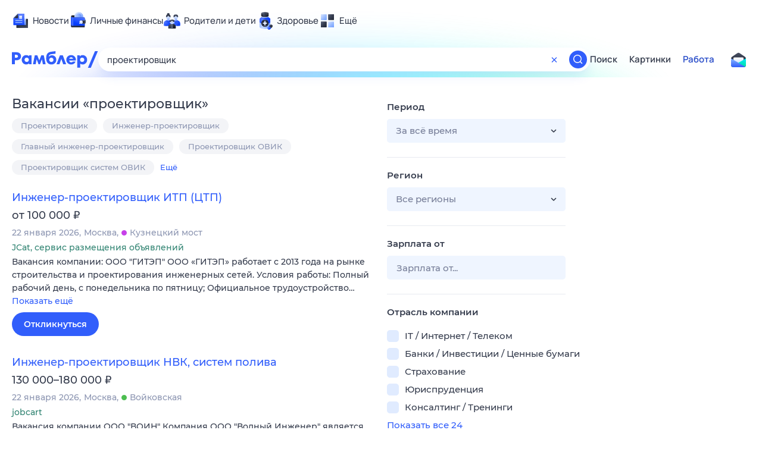

--- FILE ---
content_type: text/html; charset=utf-8
request_url: https://rabota.rambler.ru/elista/it-internet-telekom/proektirovshchik/
body_size: 97630
content:
<!DOCTYPE html>
        <html lang="ru" class="no-js c14 b23 b39">
        <head>
             <meta charset="utf-8">
             <title data-react-helmet="true">Найдём ответ в любой непонятной ситуации</title>
             <meta http-equiv="X-UA-Compatible" content="IE=edge">
             <meta name="viewport" content="width=1080">
             <meta property="og:type" content="website">
             <meta property="og:locale" content="ru_RU">
             <meta name="referrer" content="no-referrer-when-downgrade">
             <meta data-react-helmet="true" name="title" content="Найдём ответ в любой непонятной ситуации"><meta data-react-helmet="true" name="description" content><meta data-react-helmet="true" name="keywords" content="поисковая система, поиск в интернете, Рамблер/поиск"><meta data-react-helmet="true" content="width=device-width,initial-scale=1" name="viewport"><meta data-react-helmet="true" name="referrer" content="no-referrer-when-downgrade"><meta data-react-helmet="true" property="og:type" content="website"><meta data-react-helmet="true" property="og:locale" content="ru_RU"><meta data-react-helmet="true" property="og:url" content="https://rabota.rambler.ru/elista/it-internet-telekom/proektirovshchik/"><meta data-react-helmet="true" property="og:site_name" content="Рамблер/работа"><meta data-react-helmet="true" property="og:title" content="Найдём ответ в любой непонятной ситуации"><meta data-react-helmet="true" property="og:description" content><meta data-react-helmet="true" property="og:image" content="https://search.rambler.su/assets/deae4869832bcbfd0a4fc68049678256.png"><meta data-react-helmet="true" property="og:image:width" content="1147"><meta data-react-helmet="true" property="og:image:height" content="512"><meta data-react-helmet="true" property="twitter:card" content="summary_large_image"><meta data-react-helmet="true" property="twitter:image" content="https://search.rambler.su/assets/deae4869832bcbfd0a4fc68049678256.png">
             <link rel="stylesheet" href="https://search.rambler.su/assets/rabota-layout.b1623.css">
             <link rel="search" href="https://nova.rambler.ru/common/osd.xml" title="Rambler" type="application/opensearchdescription+xml">
             <link rel="dns-prefetch" href="https://static.rambler.ru"><link rel="preconnect" href="//static.rambler.ru"><link rel="dns-prefetch" href="https://id.rambler.ru"><link rel="preconnect" href="//id.rambler.ru"><link rel="dns-prefetch" href="https://st.top100.ru"><link rel="preconnect" href="//st.top100.ru"><link rel="dns-prefetch" href="https://kraken.rambler.ru"><link rel="preconnect" href="//kraken.rambler.ru"><link rel="dns-prefetch" href="https://topline.rambler.ru"><link rel="preconnect" href="//topline.rambler.ru"><link rel="dns-prefetch" href="https://mc.yandex.ru"><link rel="preconnect" href="//mc.yandex.ru"><link rel="dns-prefetch" href="https://www.tns-counter.ru"><link rel="preconnect" href="//www.tns-counter.ru">
             <link data-react-helmet="true" rel="canonical" href="https://nova.rambler.ru/search"><link data-react-helmet="true" rel="shortcut icon" type="image/x-icon" href="https://search.rambler.su/assets/1abb5274978ae58e571c006b8677c79e.ico"><link data-react-helmet="true" rel="apple-touch-icon" href="https://search.rambler.su/assets/51fd29c1285af15c878666959a195ebd.png" sizes="76x76"><link data-react-helmet="true" rel="apple-touch-icon" href="https://search.rambler.su/assets/cb65db50b5b6f0dc2710f656799cfc60.png" sizes="120x120"><link data-react-helmet="true" rel="apple-touch-icon" href="https://search.rambler.su/assets/86f9083bc29bbcdc2162afef43d819a0.png" sizes="152x152"><link data-react-helmet="true" rel="apple-touch-icon" href="https://search.rambler.su/assets/e1c73144b4e483ecf8c52640fdf02531.png" sizes="180x180">
             <script>!function(){var a=document.getElementsByTagName("html")[0];if(a){for(var e=a.className.split(" "),n=-1,s=0;s<=e.length;s++)"no-js"===e[s]&&(n=s);-1<n&&e.splice(0,1),e.push("js-ok"),navigator.userAgent.match(/Trident/)&&navigator.userAgent.match(/rv[ :]11/)&&e.push("ie11"),window.onload=function(){a.className+=" wl"},a.className=e.join(" ")}}()</script>
             <script>var uniq="446e8f87-f223-46f9-8f11-85d3d8af9625";</script>
             <script>var __wpp="https://search.rambler.su/assets/";</script>
             
             
             
        </head>
        <body class="desktop">

           <div class="LayoutRabota__ie-flexbox-fix-wrapper--Prk79"><div class="LayoutRabota__page--IoS63"><div id="head-root"><header class="rc__3asvyx ad_branding_header"><div class="rc__215akj"><div class="rc__5fwmzw"></div></div><script type="application/ld+json">{"@context":"http://schema.org","@type":"ItemList","itemListElement":[{"@type":"SiteNavigationElement","position":1,"url":"https://news.rambler.ru/"},{"@type":"SiteNavigationElement","position":2,"url":"https://finance.rambler.ru/"},{"@type":"SiteNavigationElement","position":3,"url":"https://family.rambler.ru/"},{"@type":"SiteNavigationElement","position":4,"url":"https://doctor.rambler.ru/"},{"@type":"SiteNavigationElement","position":5,"url":"https://weekend.rambler.ru/"},{"@type":"SiteNavigationElement","position":6,"url":"https://www.rambler.ru/dom/"},{"@type":"SiteNavigationElement","position":7,"url":"https://sport.rambler.ru/"},{"@type":"SiteNavigationElement","position":8,"url":"https://www.rambler.ru/pro/"},{"@type":"SiteNavigationElement","position":9,"url":"https://auto.rambler.ru/"},{"@type":"SiteNavigationElement","position":10,"url":"https://sci.rambler.ru/"},{"@type":"SiteNavigationElement","position":11,"url":"https://life.rambler.ru/"},{"@type":"SiteNavigationElement","position":12,"url":"https://www.rambler.ru/eco/"},{"@type":"SiteNavigationElement","position":13,"url":"https://eda.rambler.ru/"},{"@type":"SiteNavigationElement","position":14,"url":"https://horoscopes.rambler.ru/"},{"@type":"SiteNavigationElement","position":15,"url":"https://mail.rambler.ru/"},{"@type":"SiteNavigationElement","position":16,"url":"https://r0.ru/"},{"@type":"SiteNavigationElement","position":17,"url":"https://weather.rambler.ru/"},{"@type":"SiteNavigationElement","position":18,"url":"https://tv.rambler.ru/"},{"@type":"SiteNavigationElement","position":19,"url":"https://help.rambler.ru/"}]}</script><div class="rc__6ajzxr rc-topline"><div class="rc__3yjsqa rc__5ggxap"><div class="rc__8wcknd rc__51k77w breakpoints"><nav class="rc__4jhd6r" role="menu"><ul class="rc__87za64"><li class="rc__84kpwh"><a class="rc__4jqs5s" href="https://news.rambler.ru/" data-cerber="topline::menu::news_link" tabindex="0" role="menuitem"><span class="rc__8cy3va rc__74fuu9"></span><span class="rc__jme3a3">Новости</span></a></li><li class="rc__84kpwh"><a class="rc__4jqs5s" href="https://finance.rambler.ru/" data-cerber="topline::menu::finance_link" tabindex="0" role="menuitem"><span class="rc__8cy3va rc__475a6x"></span><span class="rc__jme3a3">Личные финансы</span></a></li><li class="rc__84kpwh"><a class="rc__4jqs5s" href="https://family.rambler.ru/" data-cerber="topline::menu::family_link" tabindex="0" role="menuitem"><span class="rc__8cy3va rc__3ph95q"></span><span class="rc__jme3a3">Родители и дети</span></a></li><li class="rc__84kpwh"><a class="rc__4jqs5s" href="https://doctor.rambler.ru/" data-cerber="topline::menu::doctor_link" tabindex="0" role="menuitem"><span class="rc__8cy3va rc__8qz4sj"></span><span class="rc__jme3a3">Здоровье</span></a></li><li class="rc__84kpwh"><a class="rc__4jqs5s" href="https://www.rambler.ru/all" data-cerber="topline::menu::more_link" tabindex="-1" role="menuitem"><span class="rc__8cy3va rc__2bxhdu"></span><span class="rc__jme3a3">Ещё</span></a></li></ul><div class="rc__5anmk5"><div class="rc__ujw4dk"><ul class="rc__364bhv"><li><a class="rc__4jqs5s" href="https://weekend.rambler.ru/" data-cerber="topline::dropdown::weekend_link" tabindex="0" role="menuitem"><span class="rc__8cy3va rc__3tgcp9"></span><span class="rc__jme3a3">Развлечения и отдых</span></a></li><li><a class="rc__4jqs5s" href="https://www.rambler.ru/dom/" data-cerber="topline::dropdown::dom_link" tabindex="0" role="menuitem"><span class="rc__8cy3va rc__cn8dpf"></span><span class="rc__jme3a3">Дом и уют</span></a></li><li><a class="rc__4jqs5s" href="https://sport.rambler.ru/" data-cerber="topline::dropdown::sport_link" tabindex="0" role="menuitem"><span class="rc__8cy3va rc__8bk39f"></span><span class="rc__jme3a3">Спорт</span></a></li><li><a class="rc__4jqs5s" href="https://www.rambler.ru/pro/" data-cerber="topline::dropdown::pro_link" tabindex="0" role="menuitem"><span class="rc__8cy3va rc__7vnfy8"></span><span class="rc__jme3a3">Карьера</span></a></li><li><a class="rc__4jqs5s" href="https://auto.rambler.ru/" data-cerber="topline::dropdown::auto_link" tabindex="0" role="menuitem"><span class="rc__8cy3va rc__2wczpr"></span><span class="rc__jme3a3">Авто</span></a></li><li><a class="rc__4jqs5s" href="https://sci.rambler.ru/" data-cerber="topline::dropdown::sci_link" tabindex="0" role="menuitem"><span class="rc__8cy3va rc__81dzh1"></span><span class="rc__jme3a3">Технологии и тренды</span></a></li><li><a class="rc__4jqs5s" href="https://life.rambler.ru/" data-cerber="topline::dropdown::life_link" tabindex="0" role="menuitem"><span class="rc__8cy3va rc__31pwm5"></span><span class="rc__jme3a3">Жизненные ситуации</span></a></li><li><a class="rc__4jqs5s rc__5uku7g" href="https://www.rambler.ru/eco/" data-cerber="topline::dropdown::eco_link" tabindex="0" role="menuitem"><span class="rc__8cy3va rc__2pr69a"></span><span class="rc__jme3a3">Сберегаем вместе</span></a></li><li><a class="rc__4jqs5s" href="https://eda.rambler.ru/" data-cerber="topline::dropdown::eda_link" tabindex="0" role="menuitem"><span class="rc__8cy3va rc__6dqcda"></span><span class="rc__jme3a3">Еда</span></a></li><li><a class="rc__4jqs5s" href="https://horoscopes.rambler.ru/" data-cerber="topline::dropdown::horoscopes_link" tabindex="0" role="menuitem"><span class="rc__8cy3va rc__66mjxt"></span><span class="rc__jme3a3">Гороскопы</span></a></li></ul></div><div class="rc__6nme8z"><ul class="rc__364bhv"><li><a class="rc__4jqs5s" href="https://mail.rambler.ru/" data-cerber="topline::dropdown::mail_link" tabindex="0" role="menuitem"><span class="rc__8cy3va rc__79egbp"></span><span class="rc__jme3a3">Почта</span></a></li><li><a class="rc__4jqs5s" href="https://r0.ru/" data-cerber="topline::dropdown::search_link" tabindex="0" role="menuitem"><span class="rc__8cy3va rc__6vduyn"></span><span class="rc__jme3a3">Поиск</span></a></li><li><a class="rc__4jqs5s" href="https://weather.rambler.ru/" data-cerber="topline::dropdown::weather_link" tabindex="0" role="menuitem"><span class="rc__8cy3va rc__3drdas"></span><span class="rc__jme3a3">Погода</span></a></li><li><a class="rc__4jqs5s" href="https://tv.rambler.ru/" data-cerber="topline::dropdown::tv_link" tabindex="0" role="menuitem"><span class="rc__8cy3va rc__4ubdjp"></span><span class="rc__jme3a3">ТВ-программа</span></a></li></ul><ul class="rc__364bhv"><li><a class="rc__4jqs5s" href="https://help.rambler.ru/" data-cerber="topline::dropdown::help_link" tabindex="0" role="menuitem"><span class="rc__8cy3va rc__6355xf"></span><span class="rc__jme3a3">Помощь</span></a></li></ul></div></div></nav><div class="rc__bwm8dr rc__81eh5z"></div></div></div></div><div class="rc__6mqu3t rc-header"><div class="rc__8wcknd rc__51k77w breakpoints"><div class="rc__7t272a"><a class="rc__5h5udh" href="https://www.rambler.ru/" title="Главная страница Рамблер" data-cerber="topline::logo::rambler"><span class="rc__8k27m3"></span></a></div><div class="rc__cduvpz rc__5xfz3h"><form class="rc__6x1w84 rc__6jatxs" action="/search" target="_self" role="search" aria-label="Искать вакансии"><label class="rc__4huwu7"><input type="text" class="rc__86etrn" name="query" value="проектировщик" autocomplete="off" autocorrect="off" autocapitalize="off" spellcheck="false" data-cerber="topline::search::input"></label><button class="rc__3vg6ke rc__2grc97" type="button" aria-label="Очистить форму поиска" data-cerber="topline::search::clear_button"><svg xmlns="http://www.w3.org/2000/svg" width="20" height="21" fill="none" class="rc__4sdj3f"><path fill="currentColor" fill-rule="evenodd" d="M20 .603v20-20Zm-20 0v20-20Zm14.177 6.884-3.116 3.115 3.116 3.117a.5.5 0 0 1 0 .707l-.354.354a.5.5 0 0 1-.707 0L10 11.664 6.884 14.78a.5.5 0 0 1-.707 0l-.354-.354a.5.5 0 0 1 0-.707l3.116-3.117-3.116-3.115a.5.5 0 0 1 0-.707l.354-.354a.5.5 0 0 1 .707 0L10 9.542l3.116-3.116a.5.5 0 0 1 .707 0l.354.354a.5.5 0 0 1 0 .707Z" clip-rule="evenodd"></path></svg></button><button class="rc__3vg6ke rc__3hgafm" type="submit" aria-label="Найти" data-cerber="topline::search::search_button"><span class="rc__7c3w4t"><svg xmlns="http://www.w3.org/2000/svg" width="20" height="20" fill="none" class="rc__4sdj3f"><path fill="currentColor" fill-rule="evenodd" d="M0 20V0v20ZM20 0v20V0Zm-2.823 16.116-2.728-2.727a6.994 6.994 0 0 0 1.441-5.644c-.489-2.806-2.728-5.089-5.527-5.616a7.011 7.011 0 0 0-8.234 8.234c.527 2.799 2.81 5.038 5.616 5.527a6.994 6.994 0 0 0 5.644-1.441l2.727 2.728a.5.5 0 0 0 .707 0l.354-.354a.5.5 0 0 0 0-.707ZM9 3.5c3.033 0 5.5 2.467 5.5 5.5s-2.467 5.5-5.5 5.5A5.506 5.506 0 0 1 3.5 9c0-3.033 2.467-5.5 5.5-5.5Z" clip-rule="evenodd"></path></svg></span></button></form></div><div class="rc__3qbbzk"><nav class="Menu__root--FMG-H"><a href="https://nova.rambler.ru/search?query=%D0%BF%D1%80%D0%BE%D0%B5%D0%BA%D1%82%D0%B8%D1%80%D0%BE%D0%B2%D1%89%D0%B8%D0%BA&amp;utm_source=cerber%3A%3Aheader%3A%3Arabota&amp;utm_content=search&amp;utm_medium=menu&amp;utm_campaign=self_promo" class="Menu__link--eDiZf undefined" target="_blank" data-cerber="header::rabota::page_serp::menu::search" ping="/pv?&amp;st=1769148628&amp;rex=446e8f87-f223-46f9-8f11-85d3d8af9625&amp;bl=menu&amp;id=search&amp;mn=cerber%3A%3Aheader%3A%3Arabota&amp;pm=ping">Поиск</a><a href="https://images.rambler.ru/search?query=%D0%BF%D1%80%D0%BE%D0%B5%D0%BA%D1%82%D0%B8%D1%80%D0%BE%D0%B2%D1%89%D0%B8%D0%BA&amp;utm_source=cerber%3A%3Aheader%3A%3Arabota&amp;utm_content=search_img&amp;utm_medium=menu&amp;utm_campaign=self_promo" class="Menu__link--eDiZf undefined" target="_blank" data-cerber="header::rabota::page_serp::menu::images" ping="/pv?&amp;st=1769148628&amp;rex=446e8f87-f223-46f9-8f11-85d3d8af9625&amp;bl=menu&amp;id=images&amp;mn=cerber%3A%3Aheader%3A%3Arabota&amp;pm=ping">Картинки</a><a href="https://rabota.rambler.ru/search" class="Menu__link_active--ncose Menu__link--eDiZf undefined" data-cerber="header::rabota::page_serp::menu::rabota-self" ping="/pv?&amp;st=1769148628&amp;rex=446e8f87-f223-46f9-8f11-85d3d8af9625&amp;bl=menu&amp;id=rabota-self&amp;mn=cerber%3A%3Aheader%3A%3Arabota&amp;pm=ping">Работа</a></nav></div><div class="rc__56h59c"><a class="rc__29x3bb rc__2bcj7b" href="https://mail.rambler.ru/" title="Рамблер почта" target="_blank" rel="noopener" data-cerber="topline::mail_button::login"><span class="rc__4axx6f"><span class="rc__2pq3vx"></span></span></a></div></div></div></header></div><div class="LayoutRabota__height-filler--m+AsO" id="content-root"><div id="client" class="LayoutRabota__content--vqInc"><div class="RabotaSerp__serp__maincol--ZFUgk"><div style="opacity:1;pointer-events:auto"><h1 class="RabotaSerp__title--3f8I4">Вакансии<!-- --> «<!-- -->проектировщик<!-- -->»</h1><div class="RabotaCategoryList__tags--PWcyo"><ul><li class="RabotaCategoryList__tag--hrgIa"><a href="https://rabota.rambler.ru/search?query=%D0%9F%D1%80%D0%BE%D0%B5%D0%BA%D1%82%D0%B8%D1%80%D0%BE%D0%B2%D1%89%D0%B8%D0%BA&amp;period=0&amp;city=0" data-ui="rabota::page_serp::tags::tag_0" ping="/pv?&amp;st=1769148628&amp;rex=446e8f87-f223-46f9-8f11-85d3d8af9625&amp;bl=tags&amp;id=tag_0&amp;mn=search_rabota&amp;pm=ping">Проектировщик</a></li><li class="RabotaCategoryList__tag--hrgIa"><a href="https://rabota.rambler.ru/search?query=%D0%98%D0%BD%D0%B6%D0%B5%D0%BD%D0%B5%D1%80-%D0%BF%D1%80%D0%BE%D0%B5%D0%BA%D1%82%D0%B8%D1%80%D0%BE%D0%B2%D1%89%D0%B8%D0%BA&amp;period=0&amp;city=0" data-ui="rabota::page_serp::tags::tag_1" ping="/pv?&amp;st=1769148628&amp;rex=446e8f87-f223-46f9-8f11-85d3d8af9625&amp;bl=tags&amp;id=tag_1&amp;mn=search_rabota&amp;pm=ping">Инженер-проектировщик</a></li><li class="RabotaCategoryList__tag--hrgIa"><a href="https://rabota.rambler.ru/search?query=%D0%93%D0%BB%D0%B0%D0%B2%D0%BD%D1%8B%D0%B9%20%D0%B8%D0%BD%D0%B6%D0%B5%D0%BD%D0%B5%D1%80-%D0%BF%D1%80%D0%BE%D0%B5%D0%BA%D1%82%D0%B8%D1%80%D0%BE%D0%B2%D1%89%D0%B8%D0%BA&amp;period=0&amp;city=0" data-ui="rabota::page_serp::tags::tag_2" ping="/pv?&amp;st=1769148628&amp;rex=446e8f87-f223-46f9-8f11-85d3d8af9625&amp;bl=tags&amp;id=tag_2&amp;mn=search_rabota&amp;pm=ping">Главный инженер-проектировщик</a></li><li class="RabotaCategoryList__tag--hrgIa"><a href="https://rabota.rambler.ru/search?query=%D0%9F%D1%80%D0%BE%D0%B5%D0%BA%D1%82%D0%B8%D1%80%D0%BE%D0%B2%D1%89%D0%B8%D0%BA%20%D0%9E%D0%92%D0%98%D0%9A&amp;period=0&amp;city=0" data-ui="rabota::page_serp::tags::tag_3" ping="/pv?&amp;st=1769148628&amp;rex=446e8f87-f223-46f9-8f11-85d3d8af9625&amp;bl=tags&amp;id=tag_3&amp;mn=search_rabota&amp;pm=ping">Проектировщик ОВИК</a></li><li class="RabotaCategoryList__tag--hrgIa"><a href="https://rabota.rambler.ru/search?query=%D0%9F%D1%80%D0%BE%D0%B5%D0%BA%D1%82%D0%B8%D1%80%D0%BE%D0%B2%D1%89%D0%B8%D0%BA%20%D1%81%D0%B8%D1%81%D1%82%D0%B5%D0%BC%20%D0%9E%D0%92%D0%98%D0%9A&amp;period=0&amp;city=0" data-ui="rabota::page_serp::tags::tag_4" ping="/pv?&amp;st=1769148628&amp;rex=446e8f87-f223-46f9-8f11-85d3d8af9625&amp;bl=tags&amp;id=tag_4&amp;mn=search_rabota&amp;pm=ping">Проектировщик систем ОВИК</a></li><li class="RabotaCategoryList__more--hx1XS" data-ui="rabota::page_serp::tags::more">Ещё</li></ul></div><section class="RabotaSerp__serp__list--9fc6q"><div class="RabotaSerpItem__item--MS9YU"><article><div><div class="RabotaSerpItem__caption--cQa4b"><h2 class="RabotaSerpItem__caption__header--sWOkO"><a href="https://www.rabota.ru/vacancy/54211939/?utm_source=rambler_search&amp;utm_medium=cpc" target="_blank" data-ui="rabota::page_serp::serp::snippet_usual_alike::snippet_usual_alike_0::title" ping="/pv?&amp;st=1769148628&amp;rex=446e8f87-f223-46f9-8f11-85d3d8af9625&amp;bl=serp%3A%3Asnippet_usual_alike&amp;id=snippet_usual_alike_0%3A%3Atitle&amp;mn=search_rabota&amp;pm=ping">Инженер-проектировщик ИТП (ЦТП)</a><span></span></h2></div><div class="RabotaSerpItem__info_important--XUvmj RabotaSerpItem__info--YMHly">от 100 000 <span class="RabotaSerpItem__ruble_icon--cp6Yt"> ₽</span></div><div class="RabotaSerpItem__note__line--6K12Z RabotaSerpItem__note--vgrN3"><span class="RabotaSerpItem__note__item--sXash">22 января 2026</span><span class="RabotaSerpItem__note__item--sXash">Москва</span><span class="RabotaSerpItem__note__item--sXash"><span class="RabotaSerpItem__subway--yTkVU"><i style="background-color:#c740e9"></i>Кузнецкий мост</span></span></div><div class="RabotaSerpItem__note--vgrN3"><span class="RabotaSerpItem__note__item--sXash RabotaSerpItem__company--mpdUe">JCat, сервис размещения объявлений</span></div><div class="RabotaSerpItem__info--YMHly" role="button" tabindex="0"><span>Вакансия компании: ООО "ГИТЭП" ООО «ГИТЭП» работает с 2013 года на рынке строительства и проектирования инженерных сетей. Условия работы: Полный рабочий день, с понедельника по пятницу; Официальное трудоустройство…</span> <span class="RabotaSerpItem__description__more--uOKEW" role="button" tabindex="0" data-ui="rabota::page_serp::serp::snippet_usual_alike::snippet_usual_alike_0::details">Показать ещё</span></div><a href="https://www.rabota.ru/vacancy/54211939/?utm_source=rambler_search&amp;utm_medium=cpc" class="RabotaSerpItem__more--7Gti0" target="_blank" data-ui="rabota::page_serp::serp::snippet_usual_alike::snippet_usual_alike_0::apply" ping="/pv?&amp;st=1769148628&amp;rex=446e8f87-f223-46f9-8f11-85d3d8af9625&amp;bl=serp%3A%3Asnippet_usual_alike&amp;id=snippet_usual_alike_0%3A%3Aapply&amp;mn=search_rabota&amp;pm=ping">Откликнуться</a></div></article></div><div class="RabotaSerpItem__item--MS9YU"><article><div><div class="RabotaSerpItem__caption--cQa4b"><h2 class="RabotaSerpItem__caption__header--sWOkO"><a href="https://www.rabota.ru/vacancy/54211876/?utm_source=rambler_search&amp;utm_medium=cpc" target="_blank" data-ui="rabota::page_serp::serp::snippet_usual_alike::snippet_usual_alike_1::title" ping="/pv?&amp;st=1769148628&amp;rex=446e8f87-f223-46f9-8f11-85d3d8af9625&amp;bl=serp%3A%3Asnippet_usual_alike&amp;id=snippet_usual_alike_1%3A%3Atitle&amp;mn=search_rabota&amp;pm=ping">Инженер-проектировщик НВК, систем полива</a><span></span></h2></div><div class="RabotaSerpItem__info_important--XUvmj RabotaSerpItem__info--YMHly">130 000–180 000 <span class="RabotaSerpItem__ruble_icon--cp6Yt"> ₽</span></div><div class="RabotaSerpItem__note__line--6K12Z RabotaSerpItem__note--vgrN3"><span class="RabotaSerpItem__note__item--sXash">22 января 2026</span><span class="RabotaSerpItem__note__item--sXash">Москва</span><span class="RabotaSerpItem__note__item--sXash"><span class="RabotaSerpItem__subway--yTkVU"><i style="background-color:#4dbe51"></i>Войковская</span></span></div><div class="RabotaSerpItem__note--vgrN3"><span class="RabotaSerpItem__note__item--sXash RabotaSerpItem__company--mpdUe">jobcart</span></div><div class="RabotaSerpItem__info--YMHly" role="button" tabindex="0"><span>Вакансия компании ООО "ВОИН" Компания ООО "Водный Инженер" является лидером рынка систем автоматического полива в премиальном сегменте. Работаем с 2010 года на крупных, значимых объектах! Обязанности…</span> <span class="RabotaSerpItem__description__more--uOKEW" role="button" tabindex="0" data-ui="rabota::page_serp::serp::snippet_usual_alike::snippet_usual_alike_1::details">Показать ещё</span></div><a href="https://www.rabota.ru/vacancy/54211876/?utm_source=rambler_search&amp;utm_medium=cpc" class="RabotaSerpItem__more--7Gti0" target="_blank" data-ui="rabota::page_serp::serp::snippet_usual_alike::snippet_usual_alike_1::apply" ping="/pv?&amp;st=1769148628&amp;rex=446e8f87-f223-46f9-8f11-85d3d8af9625&amp;bl=serp%3A%3Asnippet_usual_alike&amp;id=snippet_usual_alike_1%3A%3Aapply&amp;mn=search_rabota&amp;pm=ping">Откликнуться</a></div></article></div><div class="RabotaSerpItem__item--MS9YU"><article><div><div class="RabotaSerpItem__caption--cQa4b"><h2 class="RabotaSerpItem__caption__header--sWOkO"><a href="https://www.rabota.ru/vacancy/54206288/?utm_source=rambler_search&amp;utm_medium=cpc" target="_blank" data-ui="rabota::page_serp::serp::snippet_usual_alike::snippet_usual_alike_2::title" ping="/pv?&amp;st=1769148628&amp;rex=446e8f87-f223-46f9-8f11-85d3d8af9625&amp;bl=serp%3A%3Asnippet_usual_alike&amp;id=snippet_usual_alike_2%3A%3Atitle&amp;mn=search_rabota&amp;pm=ping">Инженер-проектировщик систем пожаротушения</a><span></span></h2></div><div class="RabotaSerpItem__info_important--XUvmj RabotaSerpItem__info--YMHly">Договорная зарплата</div><div class="RabotaSerpItem__note__line--6K12Z RabotaSerpItem__note--vgrN3"><span class="RabotaSerpItem__note__item--sXash">14 января 2026</span><span class="RabotaSerpItem__note__item--sXash">Москва</span><span class="RabotaSerpItem__note__item--sXash"><span class="RabotaSerpItem__subway--yTkVU"><i style="background-color:#4dbe51"></i>Белорусская</span></span></div><div class="RabotaSerpItem__note--vgrN3"><span class="RabotaSerpItem__note__item--sXash RabotaSerpItem__company--mpdUe">jobcart</span></div><div class="RabotaSerpItem__info--YMHly" role="button" tabindex="0"><span>Вакансия компании ООО "НПО "ОГНЕЗАЩИТА" Производство было основано в 2011 г. В 2013 г. мы первые в России разработали и внедрили технологию производства пожаростойких пластиковых труб и фитингов для систем…</span> <span class="RabotaSerpItem__description__more--uOKEW" role="button" tabindex="0" data-ui="rabota::page_serp::serp::snippet_usual_alike::snippet_usual_alike_2::details">Показать ещё</span></div><a href="https://www.rabota.ru/vacancy/54206288/?utm_source=rambler_search&amp;utm_medium=cpc" class="RabotaSerpItem__more--7Gti0" target="_blank" data-ui="rabota::page_serp::serp::snippet_usual_alike::snippet_usual_alike_2::apply" ping="/pv?&amp;st=1769148628&amp;rex=446e8f87-f223-46f9-8f11-85d3d8af9625&amp;bl=serp%3A%3Asnippet_usual_alike&amp;id=snippet_usual_alike_2%3A%3Aapply&amp;mn=search_rabota&amp;pm=ping">Откликнуться</a></div></article></div><div class="RabotaSerpItem__item--MS9YU"><article><div><div class="RabotaSerpItem__caption--cQa4b"><h2 class="RabotaSerpItem__caption__header--sWOkO"><a href="https://www.rabota.ru/vacancy/54205085/?utm_source=rambler_search&amp;utm_medium=cpc" target="_blank" data-ui="rabota::page_serp::serp::snippet_usual_alike::snippet_usual_alike_3::title" ping="/pv?&amp;st=1769148628&amp;rex=446e8f87-f223-46f9-8f11-85d3d8af9625&amp;bl=serp%3A%3Asnippet_usual_alike&amp;id=snippet_usual_alike_3%3A%3Atitle&amp;mn=search_rabota&amp;pm=ping">Инженер-проектировщик по разделу газопроводные сети наружные (ГСН)</a><span></span></h2></div><div class="RabotaSerpItem__info_important--XUvmj RabotaSerpItem__info--YMHly">Договорная зарплата</div><div class="RabotaSerpItem__note__line--6K12Z RabotaSerpItem__note--vgrN3"><span class="RabotaSerpItem__note__item--sXash">13 января 2026</span><span class="RabotaSerpItem__note__item--sXash">Москва</span><span class="RabotaSerpItem__note__item--sXash"><span class="RabotaSerpItem__subway--yTkVU"><i style="background-color:#9f7d41"></i>Курская</span></span></div><div class="RabotaSerpItem__note--vgrN3"><span class="RabotaSerpItem__note__item--sXash RabotaSerpItem__company--mpdUe">МОСГАЗ</span></div><div class="RabotaSerpItem__info--YMHly" role="button" tabindex="0"><span>Разработка проектной и рабочей документации по разделам ГСН, ПЗ, ППО, ТКР в соответствии с техническим заданием. Опыт от 3 лет. ТК, 5/2 с 8:00-17:00.</span> <span class="RabotaSerpItem__description__more--uOKEW" role="button" tabindex="0" data-ui="rabota::page_serp::serp::snippet_usual_alike::snippet_usual_alike_3::details">Показать ещё</span></div><a href="https://www.rabota.ru/vacancy/54205085/?utm_source=rambler_search&amp;utm_medium=cpc" class="RabotaSerpItem__more--7Gti0" target="_blank" data-ui="rabota::page_serp::serp::snippet_usual_alike::snippet_usual_alike_3::apply" ping="/pv?&amp;st=1769148628&amp;rex=446e8f87-f223-46f9-8f11-85d3d8af9625&amp;bl=serp%3A%3Asnippet_usual_alike&amp;id=snippet_usual_alike_3%3A%3Aapply&amp;mn=search_rabota&amp;pm=ping">Откликнуться</a></div></article></div><div class="RabotaSerpItem__item--MS9YU"><article><div><div class="RabotaSerpItem__caption--cQa4b"><h2 class="RabotaSerpItem__caption__header--sWOkO"><a href="https://www.rabota.ru/vacancy/50509464/?utm_source=rambler_search&amp;utm_medium=cpc" target="_blank" data-ui="rabota::page_serp::serp::snippet_usual_alike::snippet_usual_alike_4::title" ping="/pv?&amp;st=1769148628&amp;rex=446e8f87-f223-46f9-8f11-85d3d8af9625&amp;bl=serp%3A%3Asnippet_usual_alike&amp;id=snippet_usual_alike_4%3A%3Atitle&amp;mn=search_rabota&amp;pm=ping">Инженер-проектировщик ОВиК/Ведущий инженер-проектировщик ОВиК</a><span></span></h2></div><div class="RabotaSerpItem__info_important--XUvmj RabotaSerpItem__info--YMHly">Договорная зарплата</div><div class="RabotaSerpItem__note__line--6K12Z RabotaSerpItem__note--vgrN3"><span class="RabotaSerpItem__note__item--sXash">14 января 2026</span><span class="RabotaSerpItem__note__item--sXash">Москва</span><span class="RabotaSerpItem__note__item--sXash"><span class="RabotaSerpItem__subway--yTkVU"><i style="background-color:#fb4420"></i>Преображенская площадь</span></span></div><div class="RabotaSerpItem__note--vgrN3"><span class="RabotaSerpItem__note__item--sXash RabotaSerpItem__company--mpdUe">ООО &quot;АРХ-КОНСАЛТ&quot;</span></div><div class="RabotaSerpItem__info--YMHly" role="button" tabindex="0"><span>Ведущее проектное бюро полного цикла, которое реализует масштабные проекты объектов бизнес и премиум класса, приглашает инженера-проектировщика ОВиК. Обязанности: — Самостоятельная разработка рабочей…</span> <span class="RabotaSerpItem__description__more--uOKEW" role="button" tabindex="0" data-ui="rabota::page_serp::serp::snippet_usual_alike::snippet_usual_alike_4::details">Показать ещё</span></div><a href="https://www.rabota.ru/vacancy/50509464/?utm_source=rambler_search&amp;utm_medium=cpc" class="RabotaSerpItem__more--7Gti0" target="_blank" data-ui="rabota::page_serp::serp::snippet_usual_alike::snippet_usual_alike_4::apply" ping="/pv?&amp;st=1769148628&amp;rex=446e8f87-f223-46f9-8f11-85d3d8af9625&amp;bl=serp%3A%3Asnippet_usual_alike&amp;id=snippet_usual_alike_4%3A%3Aapply&amp;mn=search_rabota&amp;pm=ping">Откликнуться</a></div></article></div><div class="RabotaSerpItem__item--MS9YU"><article><div><div class="RabotaSerpItem__caption--cQa4b"><h2 class="RabotaSerpItem__caption__header--sWOkO"><a href="https://www.rabota.ru/vacancy/53728222/?utm_source=rambler_search&amp;utm_medium=cpc" target="_blank" data-ui="rabota::page_serp::serp::snippet_usual_alike::snippet_usual_alike_5::title" ping="/pv?&amp;st=1769148628&amp;rex=446e8f87-f223-46f9-8f11-85d3d8af9625&amp;bl=serp%3A%3Asnippet_usual_alike&amp;id=snippet_usual_alike_5%3A%3Atitle&amp;mn=search_rabota&amp;pm=ping">Инженер-проектировщик ОВиК</a><span></span></h2></div><div class="RabotaSerpItem__info_important--XUvmj RabotaSerpItem__info--YMHly">Договорная зарплата</div><div class="RabotaSerpItem__note__line--6K12Z RabotaSerpItem__note--vgrN3"><span class="RabotaSerpItem__note__item--sXash">18 июля 2025</span><span class="RabotaSerpItem__note__item--sXash">Москва</span><span class="RabotaSerpItem__note__item--sXash"><span class="RabotaSerpItem__subway--yTkVU"><i style="background-color:#fbc81e"></i>Перово</span></span></div><div class="RabotaSerpItem__note--vgrN3"><span class="RabotaSerpItem__note__item--sXash RabotaSerpItem__company--mpdUe">ООО &quot;ПРОКЛИМАТ&quot;</span></div><div class="RabotaSerpItem__info--YMHly" role="button" tabindex="0"><span>Обязанности: Проектирование разделов: Отопление, Вентиляция Кондиционирование, Дымоудаление, Теплоснабжение, Холодоснабжение; Сбор и анализ исходных данных для выполнения расчетов; Подбор оборудования…</span> <span class="RabotaSerpItem__description__more--uOKEW" role="button" tabindex="0" data-ui="rabota::page_serp::serp::snippet_usual_alike::snippet_usual_alike_5::details">Показать ещё</span></div><a href="https://www.rabota.ru/vacancy/53728222/?utm_source=rambler_search&amp;utm_medium=cpc" class="RabotaSerpItem__more--7Gti0" target="_blank" data-ui="rabota::page_serp::serp::snippet_usual_alike::snippet_usual_alike_5::apply" ping="/pv?&amp;st=1769148628&amp;rex=446e8f87-f223-46f9-8f11-85d3d8af9625&amp;bl=serp%3A%3Asnippet_usual_alike&amp;id=snippet_usual_alike_5%3A%3Aapply&amp;mn=search_rabota&amp;pm=ping">Откликнуться</a></div></article></div><div class="RabotaSerpItem__item--MS9YU"><article><div><div class="RabotaSerpItem__caption--cQa4b"><h2 class="RabotaSerpItem__caption__header--sWOkO"><a href="https://www.rabota.ru/vacancy/50063391/?utm_source=rambler_search&amp;utm_medium=cpc" target="_blank" data-ui="rabota::page_serp::serp::snippet_usual_alike::snippet_usual_alike_6::title" ping="/pv?&amp;st=1769148628&amp;rex=446e8f87-f223-46f9-8f11-85d3d8af9625&amp;bl=serp%3A%3Asnippet_usual_alike&amp;id=snippet_usual_alike_6%3A%3Atitle&amp;mn=search_rabota&amp;pm=ping">Инженер-проектировщик</a><span></span></h2></div><div class="RabotaSerpItem__info_important--XUvmj RabotaSerpItem__info--YMHly">70 000–120 000 <span class="RabotaSerpItem__ruble_icon--cp6Yt"> ₽</span></div><div class="RabotaSerpItem__note__line--6K12Z RabotaSerpItem__note--vgrN3"><span class="RabotaSerpItem__note__item--sXash">27 декабря 2025</span><span class="RabotaSerpItem__note__item--sXash">Москва</span><span class="RabotaSerpItem__note__item--sXash"><span class="RabotaSerpItem__subway--yTkVU"><i style="background-color:#40b280"></i>Очаково</span></span></div><div class="RabotaSerpItem__note--vgrN3"><span class="RabotaSerpItem__note__item--sXash RabotaSerpItem__company--mpdUe">ООО &quot;ГОРТЕКС&quot;</span></div><div class="RabotaSerpItem__info--YMHly" role="button" tabindex="0"><span>Обязанности: Разработка проектной и рабочей документации по разделам ОВиК (отопление, вентиляция и кондиционирование) и ВК (водоснабжение и канализация). Проведение расчетов и подбор оборудования. Участие…</span> <span class="RabotaSerpItem__description__more--uOKEW" role="button" tabindex="0" data-ui="rabota::page_serp::serp::snippet_usual_alike::snippet_usual_alike_6::details">Показать ещё</span></div><a href="https://www.rabota.ru/vacancy/50063391/?utm_source=rambler_search&amp;utm_medium=cpc" class="RabotaSerpItem__more--7Gti0" target="_blank" data-ui="rabota::page_serp::serp::snippet_usual_alike::snippet_usual_alike_6::apply" ping="/pv?&amp;st=1769148628&amp;rex=446e8f87-f223-46f9-8f11-85d3d8af9625&amp;bl=serp%3A%3Asnippet_usual_alike&amp;id=snippet_usual_alike_6%3A%3Aapply&amp;mn=search_rabota&amp;pm=ping">Откликнуться</a></div></article></div><div class="RabotaSerpItem__item--MS9YU"><article><div><div class="RabotaSerpItem__caption--cQa4b"><h2 class="RabotaSerpItem__caption__header--sWOkO"><a href="https://www.rabota.ru/vacancy/50218407/?utm_source=rambler_search&amp;utm_medium=cpc" target="_blank" data-ui="rabota::page_serp::serp::snippet_usual_alike::snippet_usual_alike_7::title" ping="/pv?&amp;st=1769148628&amp;rex=446e8f87-f223-46f9-8f11-85d3d8af9625&amp;bl=serp%3A%3Asnippet_usual_alike&amp;id=snippet_usual_alike_7%3A%3Atitle&amp;mn=search_rabota&amp;pm=ping">Инженер-проектировщик ВК (удаленно)</a><span></span></h2></div><div class="RabotaSerpItem__info_important--XUvmj RabotaSerpItem__info--YMHly">40 000–80 000 <span class="RabotaSerpItem__ruble_icon--cp6Yt"> ₽</span></div><div class="RabotaSerpItem__note__line--6K12Z RabotaSerpItem__note--vgrN3"><span class="RabotaSerpItem__note__item--sXash">19 января 2026</span><span class="RabotaSerpItem__note__item--sXash">Москва</span><span class="RabotaSerpItem__note__item--sXash"><span class="RabotaSerpItem__subway--yTkVU"><i style="background-color:#ffa414"></i>Беляево</span></span></div><div class="RabotaSerpItem__note--vgrN3"><span class="RabotaSerpItem__note__item--sXash RabotaSerpItem__company--mpdUe">ООО &quot;ИТ СИСТЕМЫ&quot;</span></div><div class="RabotaSerpItem__info--YMHly" role="button" tabindex="0"><span>Обязанности: Участие в разработке проектов раздела ВК, НВК Помощь в подготовке технической документации Работа в команде с менеджером и другими инженерами-проектировщиками смежных разделов Требования…</span> <span class="RabotaSerpItem__description__more--uOKEW" role="button" tabindex="0" data-ui="rabota::page_serp::serp::snippet_usual_alike::snippet_usual_alike_7::details">Показать ещё</span></div><a href="https://www.rabota.ru/vacancy/50218407/?utm_source=rambler_search&amp;utm_medium=cpc" class="RabotaSerpItem__more--7Gti0" target="_blank" data-ui="rabota::page_serp::serp::snippet_usual_alike::snippet_usual_alike_7::apply" ping="/pv?&amp;st=1769148628&amp;rex=446e8f87-f223-46f9-8f11-85d3d8af9625&amp;bl=serp%3A%3Asnippet_usual_alike&amp;id=snippet_usual_alike_7%3A%3Aapply&amp;mn=search_rabota&amp;pm=ping">Откликнуться</a></div></article></div><div class="RabotaSerpItem__item--MS9YU"><article><div><div class="RabotaSerpItem__caption--cQa4b"><h2 class="RabotaSerpItem__caption__header--sWOkO"><a href="https://www.rabota.ru/vacancy/51704006/?utm_source=rambler_search&amp;utm_medium=cpc" target="_blank" data-ui="rabota::page_serp::serp::snippet_usual_alike::snippet_usual_alike_8::title" ping="/pv?&amp;st=1769148628&amp;rex=446e8f87-f223-46f9-8f11-85d3d8af9625&amp;bl=serp%3A%3Asnippet_usual_alike&amp;id=snippet_usual_alike_8%3A%3Atitle&amp;mn=search_rabota&amp;pm=ping">Инженер-проектировщик ОВиК</a><span></span></h2></div><div class="RabotaSerpItem__info_important--XUvmj RabotaSerpItem__info--YMHly">от 200 000 <span class="RabotaSerpItem__ruble_icon--cp6Yt"> ₽</span></div><div class="RabotaSerpItem__note__line--6K12Z RabotaSerpItem__note--vgrN3"><span class="RabotaSerpItem__note__item--sXash">16 января 2026</span><span class="RabotaSerpItem__note__item--sXash">Москва</span></div><div class="RabotaSerpItem__note--vgrN3"><span class="RabotaSerpItem__note__item--sXash RabotaSerpItem__company--mpdUe">ООО &quot;АВАНТАЖ&quot;</span></div><div class="RabotaSerpItem__info--YMHly" role="button" tabindex="0"><span>Проектирование систем вентиляции и кондиционирования.</span> <span class="RabotaSerpItem__description__more--uOKEW" role="button" tabindex="0" data-ui="rabota::page_serp::serp::snippet_usual_alike::snippet_usual_alike_8::details">Показать ещё</span></div><a href="https://www.rabota.ru/vacancy/51704006/?utm_source=rambler_search&amp;utm_medium=cpc" class="RabotaSerpItem__more--7Gti0" target="_blank" data-ui="rabota::page_serp::serp::snippet_usual_alike::snippet_usual_alike_8::apply" ping="/pv?&amp;st=1769148628&amp;rex=446e8f87-f223-46f9-8f11-85d3d8af9625&amp;bl=serp%3A%3Asnippet_usual_alike&amp;id=snippet_usual_alike_8%3A%3Aapply&amp;mn=search_rabota&amp;pm=ping">Откликнуться</a></div></article></div><div class="RabotaSerpItem__item--MS9YU"><article><div><div class="RabotaSerpItem__caption--cQa4b"><h2 class="RabotaSerpItem__caption__header--sWOkO"><a href="https://www.rabota.ru/vacancy/50199880/?utm_source=rambler_search&amp;utm_medium=cpc" target="_blank" data-ui="rabota::page_serp::serp::snippet_usual_alike::snippet_usual_alike_9::title" ping="/pv?&amp;st=1769148628&amp;rex=446e8f87-f223-46f9-8f11-85d3d8af9625&amp;bl=serp%3A%3Asnippet_usual_alike&amp;id=snippet_usual_alike_9%3A%3Atitle&amp;mn=search_rabota&amp;pm=ping">Инженер-проектировщик ЭОМ (удаленно)</a><span></span></h2></div><div class="RabotaSerpItem__info_important--XUvmj RabotaSerpItem__info--YMHly">40 000–80 000 <span class="RabotaSerpItem__ruble_icon--cp6Yt"> ₽</span></div><div class="RabotaSerpItem__note__line--6K12Z RabotaSerpItem__note--vgrN3"><span class="RabotaSerpItem__note__item--sXash">12 января 2026</span><span class="RabotaSerpItem__note__item--sXash">Москва</span></div><div class="RabotaSerpItem__note--vgrN3"><span class="RabotaSerpItem__note__item--sXash RabotaSerpItem__company--mpdUe">ООО Энерджи-Системс</span></div><div class="RabotaSerpItem__info--YMHly" role="button" tabindex="0"><span>Обязанности: Участие в разработке проектов раздела ЭОМ( наружные сети ) Помощь в подготовке технической документации Работа в команде с менеджером и другими инженерами-проектировщиками смежных разделов…</span> <span class="RabotaSerpItem__description__more--uOKEW" role="button" tabindex="0" data-ui="rabota::page_serp::serp::snippet_usual_alike::snippet_usual_alike_9::details">Показать ещё</span></div><a href="https://www.rabota.ru/vacancy/50199880/?utm_source=rambler_search&amp;utm_medium=cpc" class="RabotaSerpItem__more--7Gti0" target="_blank" data-ui="rabota::page_serp::serp::snippet_usual_alike::snippet_usual_alike_9::apply" ping="/pv?&amp;st=1769148628&amp;rex=446e8f87-f223-46f9-8f11-85d3d8af9625&amp;bl=serp%3A%3Asnippet_usual_alike&amp;id=snippet_usual_alike_9%3A%3Aapply&amp;mn=search_rabota&amp;pm=ping">Откликнуться</a></div></article></div><div class="RabotaSerpItem__item--MS9YU"><article><div><div class="RabotaSerpItem__caption--cQa4b"><h2 class="RabotaSerpItem__caption__header--sWOkO"><a href="https://www.rabota.ru/vacancy/53726785/?utm_source=rambler_search&amp;utm_medium=cpc" target="_blank" data-ui="rabota::page_serp::serp::snippet_usual_alike::snippet_usual_alike_10::title" ping="/pv?&amp;st=1769148628&amp;rex=446e8f87-f223-46f9-8f11-85d3d8af9625&amp;bl=serp%3A%3Asnippet_usual_alike&amp;id=snippet_usual_alike_10%3A%3Atitle&amp;mn=search_rabota&amp;pm=ping">Инженер-проектировщик ОВиК</a><span></span></h2></div><div class="RabotaSerpItem__info_important--XUvmj RabotaSerpItem__info--YMHly">150 000–250 000 <span class="RabotaSerpItem__ruble_icon--cp6Yt"> ₽</span></div><div class="RabotaSerpItem__note__line--6K12Z RabotaSerpItem__note--vgrN3"><span class="RabotaSerpItem__note__item--sXash">22 января 2026</span><span class="RabotaSerpItem__note__item--sXash">Москва</span><span class="RabotaSerpItem__note__item--sXash"><span class="RabotaSerpItem__subway--yTkVU"><i style="background-color:#fb4420"></i>Преображенская площадь</span></span></div><div class="RabotaSerpItem__note--vgrN3"><span class="RabotaSerpItem__note__item--sXash RabotaSerpItem__company--mpdUe">ООО &quot;ПЛАНЕНГ&quot;</span></div><div class="RabotaSerpItem__info--YMHly" role="button" tabindex="0"><span>Работа в профессиональном коллективе над интересными, часто уникальными объектами. Обязанности: Выполнение проектной и рабочей документации по системам отопления, вентиляции, кондиционирования; Участие…</span> <span class="RabotaSerpItem__description__more--uOKEW" role="button" tabindex="0" data-ui="rabota::page_serp::serp::snippet_usual_alike::snippet_usual_alike_10::details">Показать ещё</span></div><a href="https://www.rabota.ru/vacancy/53726785/?utm_source=rambler_search&amp;utm_medium=cpc" class="RabotaSerpItem__more--7Gti0" target="_blank" data-ui="rabota::page_serp::serp::snippet_usual_alike::snippet_usual_alike_10::apply" ping="/pv?&amp;st=1769148628&amp;rex=446e8f87-f223-46f9-8f11-85d3d8af9625&amp;bl=serp%3A%3Asnippet_usual_alike&amp;id=snippet_usual_alike_10%3A%3Aapply&amp;mn=search_rabota&amp;pm=ping">Откликнуться</a></div></article></div><div class="RabotaSerpItem__item--MS9YU"><article><div><div class="RabotaSerpItem__caption--cQa4b"><h2 class="RabotaSerpItem__caption__header--sWOkO"><a href="https://www.rabota.ru/vacancy/49361408/?utm_source=rambler_search&amp;utm_medium=cpc" target="_blank" data-ui="rabota::page_serp::serp::snippet_usual_alike::snippet_usual_alike_11::title" ping="/pv?&amp;st=1769148628&amp;rex=446e8f87-f223-46f9-8f11-85d3d8af9625&amp;bl=serp%3A%3Asnippet_usual_alike&amp;id=snippet_usual_alike_11%3A%3Atitle&amp;mn=search_rabota&amp;pm=ping">Инженер-проектировщик очистных сооружений</a><span></span></h2></div><div class="RabotaSerpItem__info_important--XUvmj RabotaSerpItem__info--YMHly">Договорная зарплата</div><div class="RabotaSerpItem__note__line--6K12Z RabotaSerpItem__note--vgrN3"><span class="RabotaSerpItem__note__item--sXash">18 января 2026</span><span class="RabotaSerpItem__note__item--sXash">Москва</span><span class="RabotaSerpItem__note__item--sXash"><span class="RabotaSerpItem__subway--yTkVU"><i style="background-color:#a8d92d"></i>Яхромская</span></span></div><div class="RabotaSerpItem__note--vgrN3"><span class="RabotaSerpItem__note__item--sXash RabotaSerpItem__company--mpdUe">ООО &quot;Д-ЭКО&quot;</span></div><div class="RabotaSerpItem__info--YMHly" role="button" tabindex="0"><span>Обязанности: разработка планов размещения оборудования и трубопроводов, разрезов зданий и сооружений; построение аксонометрических схем трубопроводов; составление планов сетей; построение профилей сетей…</span> <span class="RabotaSerpItem__description__more--uOKEW" role="button" tabindex="0" data-ui="rabota::page_serp::serp::snippet_usual_alike::snippet_usual_alike_11::details">Показать ещё</span></div><a href="https://www.rabota.ru/vacancy/49361408/?utm_source=rambler_search&amp;utm_medium=cpc" class="RabotaSerpItem__more--7Gti0" target="_blank" data-ui="rabota::page_serp::serp::snippet_usual_alike::snippet_usual_alike_11::apply" ping="/pv?&amp;st=1769148628&amp;rex=446e8f87-f223-46f9-8f11-85d3d8af9625&amp;bl=serp%3A%3Asnippet_usual_alike&amp;id=snippet_usual_alike_11%3A%3Aapply&amp;mn=search_rabota&amp;pm=ping">Откликнуться</a></div></article></div><div class="RabotaSerpItem__item--MS9YU"><article><div><div class="RabotaSerpItem__caption--cQa4b"><h2 class="RabotaSerpItem__caption__header--sWOkO"><a href="https://www.rabota.ru/vacancy/51928331/?utm_source=rambler_search&amp;utm_medium=cpc" target="_blank" data-ui="rabota::page_serp::serp::snippet_usual_alike::snippet_usual_alike_12::title" ping="/pv?&amp;st=1769148628&amp;rex=446e8f87-f223-46f9-8f11-85d3d8af9625&amp;bl=serp%3A%3Asnippet_usual_alike&amp;id=snippet_usual_alike_12%3A%3Atitle&amp;mn=search_rabota&amp;pm=ping">Конструктор / проектировщик</a><span></span></h2></div><div class="RabotaSerpItem__info_important--XUvmj RabotaSerpItem__info--YMHly">100 000–150 000 <span class="RabotaSerpItem__ruble_icon--cp6Yt"> ₽</span></div><div class="RabotaSerpItem__note__line--6K12Z RabotaSerpItem__note--vgrN3"><span class="RabotaSerpItem__note__item--sXash">18 января 2026</span><span class="RabotaSerpItem__note__item--sXash">Москва</span><span class="RabotaSerpItem__note__item--sXash"><span class="RabotaSerpItem__subway--yTkVU"><i style="background-color:#2c75c4"></i>Площадь Революции</span></span></div><div class="RabotaSerpItem__note--vgrN3"><span class="RabotaSerpItem__note__item--sXash RabotaSerpItem__company--mpdUe">ООО &quot;СБР ТИТАН&quot;</span></div><div class="RabotaSerpItem__info--YMHly" role="button" tabindex="0"><span>Обязанности: проектирование детского игрового оборудования подготовка документации Требования: опыт работы от 1 года Условия: график работы по согласованию оформление по ТК РФ</span> <span class="RabotaSerpItem__description__more--uOKEW" role="button" tabindex="0" data-ui="rabota::page_serp::serp::snippet_usual_alike::snippet_usual_alike_12::details">Показать ещё</span></div><a href="https://www.rabota.ru/vacancy/51928331/?utm_source=rambler_search&amp;utm_medium=cpc" class="RabotaSerpItem__more--7Gti0" target="_blank" data-ui="rabota::page_serp::serp::snippet_usual_alike::snippet_usual_alike_12::apply" ping="/pv?&amp;st=1769148628&amp;rex=446e8f87-f223-46f9-8f11-85d3d8af9625&amp;bl=serp%3A%3Asnippet_usual_alike&amp;id=snippet_usual_alike_12%3A%3Aapply&amp;mn=search_rabota&amp;pm=ping">Откликнуться</a></div></article></div><div class="RabotaSerpItem__item--MS9YU"><article><div><div class="RabotaSerpItem__caption--cQa4b"><h2 class="RabotaSerpItem__caption__header--sWOkO"><a href="https://www.rabota.ru/vacancy/51340285/?utm_source=rambler_search&amp;utm_medium=cpc" target="_blank" data-ui="rabota::page_serp::serp::snippet_usual_alike::snippet_usual_alike_13::title" ping="/pv?&amp;st=1769148628&amp;rex=446e8f87-f223-46f9-8f11-85d3d8af9625&amp;bl=serp%3A%3Asnippet_usual_alike&amp;id=snippet_usual_alike_13%3A%3Atitle&amp;mn=search_rabota&amp;pm=ping">Главный инженер-проектировщик</a><span></span></h2></div><div class="RabotaSerpItem__info_important--XUvmj RabotaSerpItem__info--YMHly">100 000–200 000 <span class="RabotaSerpItem__ruble_icon--cp6Yt"> ₽</span></div><div class="RabotaSerpItem__note__line--6K12Z RabotaSerpItem__note--vgrN3"><span class="RabotaSerpItem__note__item--sXash">15 января 2026</span><span class="RabotaSerpItem__note__item--sXash">Москва</span><span class="RabotaSerpItem__note__item--sXash"><span class="RabotaSerpItem__subway--yTkVU"><i style="background-color:#e95b0c"></i>Плющево</span></span></div><div class="RabotaSerpItem__note--vgrN3"><span class="RabotaSerpItem__note__item--sXash RabotaSerpItem__company--mpdUe">ООО СМУ-Эс</span></div><div class="RabotaSerpItem__info--YMHly" role="button" tabindex="0"><span>Обязанности: разработка проектных решений координация работы проектной команды контроль качества проектных работ управление сроками и ресурсами оценка рисков и принятие решений взаимодействие с внешними…</span> <span class="RabotaSerpItem__description__more--uOKEW" role="button" tabindex="0" data-ui="rabota::page_serp::serp::snippet_usual_alike::snippet_usual_alike_13::details">Показать ещё</span></div><a href="https://www.rabota.ru/vacancy/51340285/?utm_source=rambler_search&amp;utm_medium=cpc" class="RabotaSerpItem__more--7Gti0" target="_blank" data-ui="rabota::page_serp::serp::snippet_usual_alike::snippet_usual_alike_13::apply" ping="/pv?&amp;st=1769148628&amp;rex=446e8f87-f223-46f9-8f11-85d3d8af9625&amp;bl=serp%3A%3Asnippet_usual_alike&amp;id=snippet_usual_alike_13%3A%3Aapply&amp;mn=search_rabota&amp;pm=ping">Откликнуться</a></div></article></div><div class="RabotaSerpItem__item--MS9YU"><article><div><div class="RabotaSerpItem__caption--cQa4b"><h2 class="RabotaSerpItem__caption__header--sWOkO"><a href="https://www.rabota.ru/vacancy/53437484/?utm_source=rambler_search&amp;utm_medium=cpc" target="_blank" data-ui="rabota::page_serp::serp::snippet_usual_alike::snippet_usual_alike_14::title" ping="/pv?&amp;st=1769148628&amp;rex=446e8f87-f223-46f9-8f11-85d3d8af9625&amp;bl=serp%3A%3Asnippet_usual_alike&amp;id=snippet_usual_alike_14%3A%3Atitle&amp;mn=search_rabota&amp;pm=ping">Инженер-проектировщик раздела ВК, НВК</a><span></span></h2></div><div class="RabotaSerpItem__info_important--XUvmj RabotaSerpItem__info--YMHly">от 160 000 <span class="RabotaSerpItem__ruble_icon--cp6Yt"> ₽</span></div><div class="RabotaSerpItem__note__line--6K12Z RabotaSerpItem__note--vgrN3"><span class="RabotaSerpItem__note__item--sXash">03 января 2026</span><span class="RabotaSerpItem__note__item--sXash">Москва</span><span class="RabotaSerpItem__note__item--sXash"><span class="RabotaSerpItem__subway--yTkVU"><i style="background-color:#fbc81e"></i>Новогиреево</span></span></div><div class="RabotaSerpItem__note--vgrN3"><span class="RabotaSerpItem__note__item--sXash RabotaSerpItem__company--mpdUe">ООО &quot;ПСК &quot;ТРЕТЬЯ СТОЛИЦА&quot;</span></div><div class="RabotaSerpItem__info--YMHly" role="button" tabindex="0"><span>Проектирование систем водопровода и канализации общественных и промышленных зданий и сооружений. Опыт от 3 лет, знание нормативных документов ПК (MS Office, Autocad, Нанокад).</span> <span class="RabotaSerpItem__description__more--uOKEW" role="button" tabindex="0" data-ui="rabota::page_serp::serp::snippet_usual_alike::snippet_usual_alike_14::details">Показать ещё</span></div><a href="https://www.rabota.ru/vacancy/53437484/?utm_source=rambler_search&amp;utm_medium=cpc" class="RabotaSerpItem__more--7Gti0" target="_blank" data-ui="rabota::page_serp::serp::snippet_usual_alike::snippet_usual_alike_14::apply" ping="/pv?&amp;st=1769148628&amp;rex=446e8f87-f223-46f9-8f11-85d3d8af9625&amp;bl=serp%3A%3Asnippet_usual_alike&amp;id=snippet_usual_alike_14%3A%3Aapply&amp;mn=search_rabota&amp;pm=ping">Откликнуться</a></div></article></div><div class="RabotaSerpItem__item--MS9YU"><article><div><div class="RabotaSerpItem__caption--cQa4b"><h2 class="RabotaSerpItem__caption__header--sWOkO"><a href="https://www.rabota.ru/vacancy/53100272/?utm_source=rambler_search&amp;utm_medium=cpc" target="_blank" data-ui="rabota::page_serp::serp::snippet_usual_alike::snippet_usual_alike_15::title" ping="/pv?&amp;st=1769148628&amp;rex=446e8f87-f223-46f9-8f11-85d3d8af9625&amp;bl=serp%3A%3Asnippet_usual_alike&amp;id=snippet_usual_alike_15%3A%3Atitle&amp;mn=search_rabota&amp;pm=ping">Инженер-проектировщик организации дорожного движения</a><span></span></h2></div><div class="RabotaSerpItem__info_important--XUvmj RabotaSerpItem__info--YMHly">75 000–100 000 <span class="RabotaSerpItem__ruble_icon--cp6Yt"> ₽</span></div><div class="RabotaSerpItem__note__line--6K12Z RabotaSerpItem__note--vgrN3"><span class="RabotaSerpItem__note__item--sXash">15 января 2026</span><span class="RabotaSerpItem__note__item--sXash">Москва</span></div><div class="RabotaSerpItem__note--vgrN3"><span class="RabotaSerpItem__note__item--sXash RabotaSerpItem__company--mpdUe">Автомобильные дороги ГБУ</span></div><div class="RabotaSerpItem__info--YMHly" role="button" tabindex="0"><span>Обязанности: Подготовка проектов к производству работ по нанесению дорожной разметки. Разработка проектов на выполнение работ по нанесению дорожной разметки. Подсчет и составление ведомостей объемов работ…</span> <span class="RabotaSerpItem__description__more--uOKEW" role="button" tabindex="0" data-ui="rabota::page_serp::serp::snippet_usual_alike::snippet_usual_alike_15::details">Показать ещё</span></div><a href="https://www.rabota.ru/vacancy/53100272/?utm_source=rambler_search&amp;utm_medium=cpc" class="RabotaSerpItem__more--7Gti0" target="_blank" data-ui="rabota::page_serp::serp::snippet_usual_alike::snippet_usual_alike_15::apply" ping="/pv?&amp;st=1769148628&amp;rex=446e8f87-f223-46f9-8f11-85d3d8af9625&amp;bl=serp%3A%3Asnippet_usual_alike&amp;id=snippet_usual_alike_15%3A%3Aapply&amp;mn=search_rabota&amp;pm=ping">Откликнуться</a></div></article></div><div class="RabotaSerpItem__item--MS9YU"><article><div><div class="RabotaSerpItem__caption--cQa4b"><h2 class="RabotaSerpItem__caption__header--sWOkO"><a href="https://www.rabota.ru/vacancy/50182805/?utm_source=rambler_search&amp;utm_medium=cpc" target="_blank" data-ui="rabota::page_serp::serp::snippet_usual_alike::snippet_usual_alike_16::title" ping="/pv?&amp;st=1769148628&amp;rex=446e8f87-f223-46f9-8f11-85d3d8af9625&amp;bl=serp%3A%3Asnippet_usual_alike&amp;id=snippet_usual_alike_16%3A%3Atitle&amp;mn=search_rabota&amp;pm=ping">Ведущий инженер-проектировщик КЖ, КМ</a><span></span></h2></div><div class="RabotaSerpItem__info_important--XUvmj RabotaSerpItem__info--YMHly">150 000–170 000 <span class="RabotaSerpItem__ruble_icon--cp6Yt"> ₽</span></div><div class="RabotaSerpItem__note__line--6K12Z RabotaSerpItem__note--vgrN3"><span class="RabotaSerpItem__note__item--sXash">31 декабря 2025</span><span class="RabotaSerpItem__note__item--sXash">Москва</span></div><div class="RabotaSerpItem__note--vgrN3"><span class="RabotaSerpItem__note__item--sXash RabotaSerpItem__company--mpdUe">ООО &quot;МЕТАЛЛУРГПРОЕКТ&quot;</span></div><div class="RabotaSerpItem__info--YMHly" role="button" tabindex="0"><span>Обязанности: разработка раздела КР проектной документации для промышленных объектов; разработка комплектов чертежей АС, КЖ, КМ рабочей документации для промышленных объектов; выдача заданий специалистам…</span> <span class="RabotaSerpItem__description__more--uOKEW" role="button" tabindex="0" data-ui="rabota::page_serp::serp::snippet_usual_alike::snippet_usual_alike_16::details">Показать ещё</span></div><a href="https://www.rabota.ru/vacancy/50182805/?utm_source=rambler_search&amp;utm_medium=cpc" class="RabotaSerpItem__more--7Gti0" target="_blank" data-ui="rabota::page_serp::serp::snippet_usual_alike::snippet_usual_alike_16::apply" ping="/pv?&amp;st=1769148628&amp;rex=446e8f87-f223-46f9-8f11-85d3d8af9625&amp;bl=serp%3A%3Asnippet_usual_alike&amp;id=snippet_usual_alike_16%3A%3Aapply&amp;mn=search_rabota&amp;pm=ping">Откликнуться</a></div></article></div><div class="RabotaSerpItem__item--MS9YU"><article><div><div class="RabotaSerpItem__caption--cQa4b"><h2 class="RabotaSerpItem__caption__header--sWOkO"><a href="https://www.rabota.ru/vacancy/54205202/?utm_source=rambler_search&amp;utm_medium=cpc" target="_blank" data-ui="rabota::page_serp::serp::snippet_usual_alike::snippet_usual_alike_17::title" ping="/pv?&amp;st=1769148628&amp;rex=446e8f87-f223-46f9-8f11-85d3d8af9625&amp;bl=serp%3A%3Asnippet_usual_alike&amp;id=snippet_usual_alike_17%3A%3Atitle&amp;mn=search_rabota&amp;pm=ping">Инженер-проектировщик наружных тепловых сетей</a><span></span></h2></div><div class="RabotaSerpItem__info_important--XUvmj RabotaSerpItem__info--YMHly">70 000–90 000 <span class="RabotaSerpItem__ruble_icon--cp6Yt"> ₽</span></div><div class="RabotaSerpItem__note__line--6K12Z RabotaSerpItem__note--vgrN3"><span class="RabotaSerpItem__note__item--sXash">13 января 2026</span><span class="RabotaSerpItem__note__item--sXash">Москва</span><span class="RabotaSerpItem__note__item--sXash"><span class="RabotaSerpItem__subway--yTkVU"><i style="background-color:#4dbe51"></i>Водный стадион</span></span></div><div class="RabotaSerpItem__note--vgrN3"><span class="RabotaSerpItem__note__item--sXash RabotaSerpItem__company--mpdUe">Jobers</span></div><div class="RabotaSerpItem__info--YMHly" role="button" tabindex="0"><span>Вакансия компании: ООО "ПБ ВОДОЛЕЙ" Мы &mdash; динамично развивающаяся компания, специализирующаяся на проектировании и разработке проектной документации для строительства наружных инженерных коммуникаций ВК…</span> <span class="RabotaSerpItem__description__more--uOKEW" role="button" tabindex="0" data-ui="rabota::page_serp::serp::snippet_usual_alike::snippet_usual_alike_17::details">Показать ещё</span></div><a href="https://www.rabota.ru/vacancy/54205202/?utm_source=rambler_search&amp;utm_medium=cpc" class="RabotaSerpItem__more--7Gti0" target="_blank" data-ui="rabota::page_serp::serp::snippet_usual_alike::snippet_usual_alike_17::apply" ping="/pv?&amp;st=1769148628&amp;rex=446e8f87-f223-46f9-8f11-85d3d8af9625&amp;bl=serp%3A%3Asnippet_usual_alike&amp;id=snippet_usual_alike_17%3A%3Aapply&amp;mn=search_rabota&amp;pm=ping">Откликнуться</a></div></article></div><div class="RabotaSerpItem__item--MS9YU"><article><div><div class="RabotaSerpItem__caption--cQa4b"><h2 class="RabotaSerpItem__caption__header--sWOkO"><a href="https://www.rabota.ru/vacancy/54204067/?utm_source=rambler_search&amp;utm_medium=cpc" target="_blank" data-ui="rabota::page_serp::serp::snippet_usual_alike::snippet_usual_alike_18::title" ping="/pv?&amp;st=1769148628&amp;rex=446e8f87-f223-46f9-8f11-85d3d8af9625&amp;bl=serp%3A%3Asnippet_usual_alike&amp;id=snippet_usual_alike_18%3A%3Atitle&amp;mn=search_rabota&amp;pm=ping">Инженер-проектировщик ОВИК</a><span></span></h2></div><div class="RabotaSerpItem__info_important--XUvmj RabotaSerpItem__info--YMHly">250 000</div><div class="RabotaSerpItem__note__line--6K12Z RabotaSerpItem__note--vgrN3"><span class="RabotaSerpItem__note__item--sXash">12 января 2026</span><span class="RabotaSerpItem__note__item--sXash">Москва</span></div><div class="RabotaSerpItem__note--vgrN3"><span class="RabotaSerpItem__note__item--sXash RabotaSerpItem__company--mpdUe">Кадровый центр Президент</span></div><div class="RabotaSerpItem__info--YMHly" role="button" tabindex="0"><span>Работодатель: Современная компания, занимающаяся девелопментом и управлением проектами в сегментах гостиничного бизнеса, медицины Обязанности: Сопровождение предпроектной и проектной стадий строительства…</span> <span class="RabotaSerpItem__description__more--uOKEW" role="button" tabindex="0" data-ui="rabota::page_serp::serp::snippet_usual_alike::snippet_usual_alike_18::details">Показать ещё</span></div><a href="https://www.rabota.ru/vacancy/54204067/?utm_source=rambler_search&amp;utm_medium=cpc" class="RabotaSerpItem__more--7Gti0" target="_blank" data-ui="rabota::page_serp::serp::snippet_usual_alike::snippet_usual_alike_18::apply" ping="/pv?&amp;st=1769148628&amp;rex=446e8f87-f223-46f9-8f11-85d3d8af9625&amp;bl=serp%3A%3Asnippet_usual_alike&amp;id=snippet_usual_alike_18%3A%3Aapply&amp;mn=search_rabota&amp;pm=ping">Откликнуться</a></div></article></div><div class="RabotaSerpItem__item--MS9YU"><article><div><div class="RabotaSerpItem__caption--cQa4b"><h2 class="RabotaSerpItem__caption__header--sWOkO"><a href="https://www.rabota.ru/vacancy/50319122/?utm_source=rambler_search&amp;utm_medium=cpc" target="_blank" data-ui="rabota::page_serp::serp::snippet_usual_alike::snippet_usual_alike_19::title" ping="/pv?&amp;st=1769148628&amp;rex=446e8f87-f223-46f9-8f11-85d3d8af9625&amp;bl=serp%3A%3Asnippet_usual_alike&amp;id=snippet_usual_alike_19%3A%3Atitle&amp;mn=search_rabota&amp;pm=ping">Инженер-проектировщик ОВиК</a><span></span></h2></div><div class="RabotaSerpItem__info_important--XUvmj RabotaSerpItem__info--YMHly">от 160 000 <span class="RabotaSerpItem__ruble_icon--cp6Yt"> ₽</span></div><div class="RabotaSerpItem__note__line--6K12Z RabotaSerpItem__note--vgrN3"><span class="RabotaSerpItem__note__item--sXash">26 декабря 2025</span><span class="RabotaSerpItem__note__item--sXash">Москва</span></div><div class="RabotaSerpItem__note--vgrN3"><span class="RabotaSerpItem__note__item--sXash RabotaSerpItem__company--mpdUe">ИНДИВИДУАЛЬНЫЙ ПРЕДПРИНИМАТЕЛЬ СТАРОВ АНТОН ЭДУАРДОВИЧ</span></div><div class="RabotaSerpItem__info--YMHly" role="button" tabindex="0"><span>Ищем в команду талантливых инженеров ОВиК, с большим желанием работать на интересных объектах. Обязанности: Разработка проектной и рабочей документации по разделам отопление, вентиляция, кондиционирование…</span> <span class="RabotaSerpItem__description__more--uOKEW" role="button" tabindex="0" data-ui="rabota::page_serp::serp::snippet_usual_alike::snippet_usual_alike_19::details">Показать ещё</span></div><a href="https://www.rabota.ru/vacancy/50319122/?utm_source=rambler_search&amp;utm_medium=cpc" class="RabotaSerpItem__more--7Gti0" target="_blank" data-ui="rabota::page_serp::serp::snippet_usual_alike::snippet_usual_alike_19::apply" ping="/pv?&amp;st=1769148628&amp;rex=446e8f87-f223-46f9-8f11-85d3d8af9625&amp;bl=serp%3A%3Asnippet_usual_alike&amp;id=snippet_usual_alike_19%3A%3Aapply&amp;mn=search_rabota&amp;pm=ping">Откликнуться</a></div></article></div></section></div></div><div class="RabotaFilters__serp__aside--myAlO"><div class="RabotaFilters__root--RGL1r"><div class="RabotaFilters__root__head--45CTW"><h2>Фильтры</h2><div class="RabotaFilters__root__close--c3bIZ" role="button" tabindex="0"></div></div><div class="RabotaFilters__head__compensator--xSobf"></div><div class="Select__select--RrS7-"><div class="FilterItemTitle__filter__head--zAjdi Select__title--gG1iK"><span>Период</span></div><div class="Select__select__form--L-ilD"><div class="SelectedTags__form__selected--UY8Zb" role="button" tabindex="0"><div class="SelectedTags__suggest__item--U5Dab">За всё время</div></div><div class="Select__select__toggle--We9o5" role="button" tabindex="0"></div></div></div><div class="RabotaFilters__divider--Ltvc8"></div><div class="Select__select--RrS7-"><div class="FilterItemTitle__filter__head--zAjdi Select__title--gG1iK"><span>Регион</span></div><div class="Select__select__form--L-ilD"><div class="SelectedTags__form__selected--UY8Zb" role="button" tabindex="0"><div class="SelectedTags__suggest__item--U5Dab">Все регионы</div></div><div class="Select__select__toggle--We9o5" role="button" tabindex="0"></div></div></div><div class="RabotaFilters__divider--Ltvc8"></div><div class="NumericInput__numeric--qG74F"><div class="FilterItemTitle__filter__head--zAjdi NumericInput__title--HFLEV"><span>Зарплата от</span></div><div class="NumericInput__input__wrapper--QWK4H"><input type="text" class="NumericInput__numeric__input--pgan5" placeholder="Зарплата от..." value="" data-ui="rabota::page_serp::filters::salary"></div></div><div class="RabotaFilters__divider--Ltvc8"></div><div class="CheckBoxList__checkboxlist--9B2oA"><div class="FilterItemTitle__filter__head--zAjdi CheckBoxList__title--C4UcT"><span>Отрасль компании</span></div><div class="CheckBoxList__checkboxlist__content--yPITy"><div class="CheckBoxList__content__item--dvN67"><div class="CheckBox__checkbox__item--u0F+E CheckBoxList__checkbox--EIz+J" data-ui="rabota::page_serp::filters::area::IT / Интернет / Телеком"><label><input type="checkbox" class="CheckBox__checkbox--J9fuA" value="1"><div class="CheckBox__checkbox__name_tick--Vdhzg CheckBox__checkbox__name--3gCS-"><span>IT / Интернет / Телеком</span></div></label></div></div><div class="CheckBoxList__content__item--dvN67"><div class="CheckBox__checkbox__item--u0F+E CheckBoxList__checkbox--EIz+J" data-ui="rabota::page_serp::filters::area::Банки / Инвестиции / Ценные бумаги"><label><input type="checkbox" class="CheckBox__checkbox--J9fuA" value="23"><div class="CheckBox__checkbox__name_tick--Vdhzg CheckBox__checkbox__name--3gCS-"><span>Банки / Инвестиции / Ценные бумаги</span></div></label></div></div><div class="CheckBoxList__content__item--dvN67"><div class="CheckBox__checkbox__item--u0F+E CheckBoxList__checkbox--EIz+J" data-ui="rabota::page_serp::filters::area::Страхование"><label><input type="checkbox" class="CheckBox__checkbox--J9fuA" value="36"><div class="CheckBox__checkbox__name_tick--Vdhzg CheckBox__checkbox__name--3gCS-"><span>Страхование</span></div></label></div></div><div class="CheckBoxList__content__item--dvN67"><div class="CheckBox__checkbox__item--u0F+E CheckBoxList__checkbox--EIz+J" data-ui="rabota::page_serp::filters::area::Юриспруденция"><label><input type="checkbox" class="CheckBox__checkbox--J9fuA" value="64"><div class="CheckBox__checkbox__name_tick--Vdhzg CheckBox__checkbox__name--3gCS-"><span>Юриспруденция</span></div></label></div></div><div class="CheckBoxList__content__item--dvN67"><div class="CheckBox__checkbox__item--u0F+E CheckBoxList__checkbox--EIz+J" data-ui="rabota::page_serp::filters::area::Консалтинг / Тренинги"><label><input type="checkbox" class="CheckBox__checkbox--J9fuA" value="48"><div class="CheckBox__checkbox__name_tick--Vdhzg CheckBox__checkbox__name--3gCS-"><span>Консалтинг / Тренинги</span></div></label></div></div></div><button class="CheckBoxList__checkboxlist__button--Asu5Q">Показать все 24</button></div><div class="RabotaFilters__divider--Ltvc8"></div><div class="CheckBoxList__checkboxlist--9B2oA"><div class="FilterItemTitle__filter__head--zAjdi CheckBoxList__title--C4UcT"><span>Опыт работы</span></div><div class="CheckBoxList__checkboxlist__content--yPITy"><div class="CheckBoxList__content__item--dvN67"><div class="CheckBox__checkbox__item--u0F+E CheckBoxList__checkbox--EIz+J" data-ui="rabota::page_serp::filters::experience::Без опыта"><label><input type="checkbox" class="CheckBox__checkbox--J9fuA" value="0"><div class="CheckBox__checkbox__name_tick--Vdhzg CheckBox__checkbox__name--3gCS-"><span>Без опыта</span></div></label></div></div><div class="CheckBoxList__content__item--dvN67"><div class="CheckBox__checkbox__item--u0F+E CheckBoxList__checkbox--EIz+J" data-ui="rabota::page_serp::filters::experience::Менее года"><label><input type="checkbox" class="CheckBox__checkbox--J9fuA" value="1"><div class="CheckBox__checkbox__name_tick--Vdhzg CheckBox__checkbox__name--3gCS-"><span>Менее года</span></div></label></div></div><div class="CheckBoxList__content__item--dvN67"><div class="CheckBox__checkbox__item--u0F+E CheckBoxList__checkbox--EIz+J" data-ui="rabota::page_serp::filters::experience::1-2 года"><label><input type="checkbox" class="CheckBox__checkbox--J9fuA" value="2"><div class="CheckBox__checkbox__name_tick--Vdhzg CheckBox__checkbox__name--3gCS-"><span>1-2 года</span></div></label></div></div><div class="CheckBoxList__content__item--dvN67"><div class="CheckBox__checkbox__item--u0F+E CheckBoxList__checkbox--EIz+J" data-ui="rabota::page_serp::filters::experience::3-4 года"><label><input type="checkbox" class="CheckBox__checkbox--J9fuA" value="3"><div class="CheckBox__checkbox__name_tick--Vdhzg CheckBox__checkbox__name--3gCS-"><span>3-4 года</span></div></label></div></div><div class="CheckBoxList__content__item--dvN67"><div class="CheckBox__checkbox__item--u0F+E CheckBoxList__checkbox--EIz+J" data-ui="rabota::page_serp::filters::experience::4-5 и более лет"><label><input type="checkbox" class="CheckBox__checkbox--J9fuA" value="4"><div class="CheckBox__checkbox__name_tick--Vdhzg CheckBox__checkbox__name--3gCS-"><span>4-5 и более лет</span></div></label></div></div></div></div></div></div></div><script>window.rcm = window.rcm || function() { (window.rcm.q = window.rcm.q || []).push(arguments) };</script><script async="" src="https://rcmjs.rambler.ru/static/recommender.js"></script><div class="ErrorIndicator__root_hidden--+UPvY ErrorIndicator__root--vQzib"></div></div><div id="footer"><footer class="rc-footer rc__338153 rc__2bcw1j"><div class="rc__4ehxwr rc__2mtpsb breakpoints"><ul class="rc__3sqr4w"><li class="rc__2fs6dp"><a class="rc__2gvh6h" href="https://www.rambler.ru/" target="_blank" rel="noopener" data-cerber="footer::menu_link::main">© Рамблер — главные новости России и мира, гороскопы, почта, поиск и другие полезные сервисы</a></li><li><a class="rc__2gvh6h" href="?rswitch=mobile" target="_blank" rel="noopener" data-cerber="footer::menu_link::1">Мобильная версия</a></li><li><a class="rc__2gvh6h" href="https://help.rambler.ru/rsearch/?utm_source=search&amp;utm_content=help&amp;utm_medium=footer&amp;utm_campaign=self_promo" target="_blank" rel="noopener" data-cerber="footer::menu_link::2">Помощь</a></li><li><a class="rc__2gvh6h" href="https://help.rambler.ru/feedback/rsearch/?utm_source=search&amp;utm_content=help&amp;utm_medium=footer&amp;utm_campaign=self_promo" target="_blank" rel="noopener" data-cerber="footer::menu_link::3">Обратная связь</a></li><li><a class="rc__2gvh6h" href="https://help.rambler.ru/legal/1430/?utm_source=search&amp;utm_content=help&amp;utm_medium=footer&amp;utm_campaign=self_promo" target="_blank" rel="noopener" data-cerber="footer::menu_link::4">Условия использования</a></li><li><a class="rc__2gvh6h" href="https://help.rambler.ru/rsearch/rsearch-udalenie-informacii-iz-poiska/1367/?utm_source=search&amp;utm_content=help&amp;utm_medium=footer&amp;utm_campaign=self_promo" target="_blank" rel="noopener" data-cerber="footer::menu_link::5">Удаление информации</a></li><li><a class="rc__2gvh6h" href="https://help.rambler.ru/legal/1142/?utm_source=search&amp;utm_content=help&amp;utm_medium=footer&amp;utm_campaign=self_promo" target="_blank" rel="noopener" data-cerber="footer::menu_link::6">Политика конфиденциальности</a></li><li><a class="rc__2gvh6h" href="https://developers.rambler.ru/likes/" target="_blank" rel="noopener" data-cerber="footer::menu_link::7">Лайки</a></li><li><a class="rc__2gvh6h" href="https://top100.rambler.ru/" target="_blank" rel="noopener" data-cerber="footer::menu_link::8">Топ-100</a></li><li><a class="rc__2gvh6h" href="https://www.rambler.ru/all" target="_blank" rel="noopener" data-cerber="footer::menu_link::9">Все проекты</a></li></ul><div class="rc__36ejjt"><div class="rc__5zx36g"><div class="rc__87nnm1">18<!-- -->+</div></div><div class="rc__32gy5f"><a class="rc__8q84js" href="https://vk.com/rambler" title="Вконтакте" target="_blank" rel="noopener" data-cerber="footer::social_button::vk"><svg xmlns="http://www.w3.org/2000/svg" width="20" height="20" fill="none" class="rc__3ngnyh"><path fill="currentColor" fill-rule="evenodd" d="M17.7 2.3C16.5 1 14.4 1 10.4 1h-.8c-4 0-6.1 0-7.3 1.3C1.1 3.6 1 5.6 1 9.6v.7c0 4.1 0 6.1 1.3 7.4C3.6 19 5.6 19 9.6 19h.7c4.1 0 6.1 0 7.4-1.3 1.3-1.3 1.3-3.3 1.3-7.4v-.7c0-4 0-6.1-1.3-7.3Zm-6.9 9c1.5.2 2.6 1.3 3.1 2.7H16c-.6-2.2-2.1-3.3-3.1-3.8.9-.5 2.3-1.9 2.6-3.7h-1.9c-.4 1.5-1.6 2.9-2.8 3v-3H8.9v5.2c-1.2-.3-2.7-1.8-2.8-5.2H4c.1 4.7 2.5 7.5 6.6 7.5h.2v-2.7Z" clip-rule="evenodd"></path></svg></a><a class="rc__8q84js" href="https://ok.ru/rambler" title="Одноклассники" target="_blank" rel="noopener" data-cerber="footer::social_button::ok"><svg width="20" height="20" fill="none" xmlns="http://www.w3.org/2000/svg" class="rc__3ngnyh"><path fill-rule="evenodd" clip-rule="evenodd" d="M2.257 2.257C1 3.524 1 5.567 1 9.638v.724c0 4.08 0 6.114 1.266 7.38C3.53 19 5.575 19 9.643 19h.723c4.069 0 6.12 0 7.377-1.257C19 16.476 19 14.433 19 10.362v-.724c0-4.07 0-6.123-1.257-7.38C16.478 1 14.435 1 10.366 1h-.723C5.566 1 3.53 1 2.257 2.257Zm7.742 7.68a3.217 3.217 0 0 1-2.255-.934 3.16 3.16 0 0 1-.936-2.249c0-.889.363-1.686.936-2.249a3.192 3.192 0 0 1 4.51 0c.572.572.936 1.37.936 2.25A3.192 3.192 0 0 1 10 9.937Zm1.354 6.392-1.381-3.082-1.382 3.082a.137.137 0 0 1-.136.1H6.518a.135.135 0 0 1-.055-.012.156.156 0 0 1-.073-.215l1.98-3.482a6.791 6.791 0 0 1-2.663-1.296.152.152 0 0 1-.018-.2l.936-1.278a.17.17 0 0 1 .179-.046.146.146 0 0 1 .05.028c.535.452 1.14.81 1.792 1.023a4.34 4.34 0 0 0 1.351.219c1.173 0 2.264-.49 3.146-1.243a.15.15 0 0 1 .154-.034.15.15 0 0 1 .074.053l.936 1.278c.054.064.045.145-.073.2-.79.653-1.709 1.07-2.663 1.296l1.981 3.482c.055.109-.009.227-.127.227H11.49a.15.15 0 0 1-.137-.1ZM10.007 5.294c-.4 0-.763.164-1.027.426a1.483 1.483 0 0 0-.427 1.025c0 .399.164.762.427 1.025a1.452 1.452 0 0 0 2.054 0 1.444 1.444 0 0 0 0-2.05 1.436 1.436 0 0 0-1.027-.426Z" fill="currentColor"></path></svg></a><a class="rc__8q84js" href="https://t.me/news_rambler" title="Telegram" target="_blank" rel="noopener" data-cerber="footer::social_button::tg"><svg xmlns="http://www.w3.org/2000/svg" width="20" height="20" fill="none" class="rc__3ngnyh"><path fill="currentColor" fill-rule="evenodd" d="M20 0v20V0ZM0 20V0v20ZM17.68 2.11.89 9.27A.76.76 0 0 0 1 10.7l2.9.94c.914.29 1.91.15 2.71-.38l7.59-5.09a.34.34 0 0 1 .42.53l-5.69 5.54a.92.92 0 0 0 .13 1.44l6.06 4.06a1.53 1.53 0 0 0 2.36-1l2.08-13.17a1.36 1.36 0 0 0-1.88-1.46Z" clip-rule="evenodd"></path></svg></a></div></div></div><div class="rc__3zhfy8"><div class="rc__5te5mx rc__2mtpsb breakpoints"><div class="rc__6995vq"><span class="rc__4b373h">На информационном ресурсе применяются рекомендательные технологии в соответствии с <a href="https://help.rambler.ru/legal/2183/uslovia" target="_blank" rel="noopener" data-cerber="footer::rules_link">Правилами</a></span></div><div class="rc__6995vq"><span class="rc__4dykab"><div class="RabotaCopyright__root--BJi-Z"><span>Партнер проекта </span><a href="https://rabota.ru?utm_source=rambler_search&amp;utm_medium=cpc" target="_blank" data-ui="rabota::page_serp::serp::partner" ping="/pv?&amp;st=1769148628&amp;rex=446e8f87-f223-46f9-8f11-85d3d8af9625&amp;bl=serp&amp;id=partner&amp;mn=search_rabota&amp;pm=ping">Работа.ру</a></div></span></div></div></div></footer></div></div></div><div><div id="counters-root"><script>(function (w, d, c) {
            (w[c] = w[c] || []).push(function() {
                var options = {
                    project: 7124425,
                    pub_id: '446e8f87-f223-46f9-8f11-85d3d8af9625',
                    pub_scope: '.rambler.ru',
                    trackHashes: true,
                    user_id: null,
                    attributes_dataset: ['cerber-event', 'cerber', 'cerber-topline', 'cerber-topline-mob', 'logo', 'js-rtb', 'cerber-search', 'cerber-search-mob', 'mc', 'ui'],
                    splits: ["c14","b23","a30","a35","a36","a37","b39"],
                    usabilityManualControl: true,
                    protocol: 'https'
                };
                try {
                    w.top100Counter = new top100(options);
                    w.mainTop100Counter = w.top100Counter;
                    (w.top100Counters = w.top100Counters || []).push({
                      id: 7124425,
                      counter: w.top100Counter
                    });
                } catch(e) { }
            });

            var n = d.getElementsByTagName("script")[0],
                    s = d.createElement("script"),
                    f = function () { n.parentNode.insertBefore(s, n); };
            s.type = "text/javascript";
            s.async = true;
            s.src = "https://st.top100.ru/top100/top100.js";
            if (w.opera == "[object Opera]") {
                d.addEventListener("DOMContentLoaded", f, false);
            } else { f(); }
        })(window, document, "_top100q");</script><noscript><img src="https://counter.rambler.ru/top100.cnt?pid=7124425" alt="Топ-100"></noscript></div><script>(function (w, d, c) {
            (w[c] = w[c] || []).push(function() {
                var options = {
                    project: 3120524,
                    pub_id: '446e8f87-f223-46f9-8f11-85d3d8af9625',
                    pub_scope: '.rambler.ru',
                    trackHashes: true,
                    user_id: null,
                    
                    splits: ["c14","b23","a30","a35","a36","a37","b39"],
                    
                    protocol: 'https'
                };
                try {
                    w.top100Counter = new top100(options);
                    
                    (w.top100Counters = w.top100Counters || []).push({
                      id: 3120524,
                      counter: w.top100Counter
                    });
                } catch(e) { }
            });

            var n = d.getElementsByTagName("script")[0],
                    s = d.createElement("script"),
                    f = function () { n.parentNode.insertBefore(s, n); };
            s.type = "text/javascript";
            s.async = true;
            s.src = "https://st.top100.ru/top100/top100.js";
            if (w.opera == "[object Opera]") {
                d.addEventListener("DOMContentLoaded", f, false);
            } else { f(); }
        })(window, document, "_top100q");</script><noscript><img src="https://counter.rambler.ru/top100.cnt?pid=3120524" alt="Топ-100"></noscript><script>(function (w, d, c) {
            (w[c] = w[c] || []).push(function() {
                var options = {
                    project: 7728281,
                    pub_id: '446e8f87-f223-46f9-8f11-85d3d8af9625',
                    pub_scope: '.rambler.ru',
                    trackHashes: true,
                    user_id: null,
                    
                    splits: ["c14","b23","a30","a35","a36","a37","b39"],
                    
                    protocol: 'https'
                };
                try {
                    w.top100Counter = new top100(options);
                    
                    (w.top100Counters = w.top100Counters || []).push({
                      id: 7728281,
                      counter: w.top100Counter
                    });
                } catch(e) { }
            });

            var n = d.getElementsByTagName("script")[0],
                    s = d.createElement("script"),
                    f = function () { n.parentNode.insertBefore(s, n); };
            s.type = "text/javascript";
            s.async = true;
            s.src = "https://st.top100.ru/top100/top100.js";
            if (w.opera == "[object Opera]") {
                d.addEventListener("DOMContentLoaded", f, false);
            } else { f(); }
        })(window, document, "_top100q");</script><noscript><img src="https://counter.rambler.ru/top100.cnt?pid=7728281" alt="Топ-100"></noscript><script>(function (w, d, c) {
            (w[c] = w[c] || []).push(function() {
                var options = {
                    project: 7040998,
                    pub_id: '446e8f87-f223-46f9-8f11-85d3d8af9625',
                    pub_scope: '.rambler.ru',
                    trackHashes: true,
                    user_id: null,
                    
                    splits: ["c14","b23","a30","a35","a36","a37","b39"],
                    
                    protocol: 'https'
                };
                try {
                    w.top100Counter = new top100(options);
                    
                    (w.top100Counters = w.top100Counters || []).push({
                      id: 7040998,
                      counter: w.top100Counter
                    });
                } catch(e) { }
            });

            var n = d.getElementsByTagName("script")[0],
                    s = d.createElement("script"),
                    f = function () { n.parentNode.insertBefore(s, n); };
            s.type = "text/javascript";
            s.async = true;
            s.src = "https://st.top100.ru/top100/top100.js";
            if (w.opera == "[object Opera]") {
                d.addEventListener("DOMContentLoaded", f, false);
            } else { f(); }
        })(window, document, "_top100q");</script><noscript><img src="https://counter.rambler.ru/top100.cnt?pid=7040998" alt="Топ-100"></noscript><script>new Image().src = "//counter.yadro.ru/hit;rambler?r"+
          escape(document.referrer)+((typeof(screen)=="undefined")?"":
          ";s"+screen.width+"*"+screen.height+"*"+(screen.colorDepth?
          screen.colorDepth:screen.pixelDepth))+";u"+escape(document.URL)+
          ";"+Math.random();</script><script>
(function(m,e,t,r,i,k,a){m[i]=m[i]||function(){(m[i].a=m[i].a||[]).push(arguments)};
m[i].l=1*new Date();k=e.createElement(t),a=e.getElementsByTagName(t)[0],k.async=1,k.src=r,a.parentNode.insertBefore(k,a)})
(window, document, "script", "https://mc.yandex.ru/metrika/tag.js", "ym");


  ym(65808682, "init", {
    clickmap:true,
    trackLinks:true,
    accurateTrackBounce:true,
    triggerEvent: true,
    params: {
      version: "3.60.51"
    },
    webvisor:true,
  });
  document.addEventListener('yacounter65808682inited', function(){
    window.mainYaCounterId = 65808682;
    (window.yaCounters = window.yaCounters || []).push(65808682)
  });

  ym(26649402, "init", {
    clickmap:true,
    trackLinks:true,
    accurateTrackBounce:true,
    triggerEvent: true,
    
  });
  document.addEventListener('yacounter26649402inited', function(){
    
    (window.yaCounters = window.yaCounters || []).push(26649402)
  });

  ym(29583645, "init", {
    clickmap:true,
    trackLinks:true,
    accurateTrackBounce:true,
    triggerEvent: true,
    
  });
  document.addEventListener('yacounter29583645inited', function(){
    
    (window.yaCounters = window.yaCounters || []).push(29583645)
  });

  ym(27440552, "init", {
    clickmap:true,
    trackLinks:true,
    accurateTrackBounce:true,
    triggerEvent: true,
    
  });
  document.addEventListener('yacounter27440552inited', function(){
    
    (window.yaCounters = window.yaCounters || []).push(27440552)
  });
</script><noscript><div><img src="https://mc.yandex.ru/watch/65808682" style="position:absolute;left:-9999px" alt=""></div></noscript><noscript><div><img src="https://mc.yandex.ru/watch/26649402" style="position:absolute;left:-9999px" alt=""></div></noscript><noscript><div><img src="https://mc.yandex.ru/watch/29583645" style="position:absolute;left:-9999px" alt=""></div></noscript><noscript><div><img src="https://mc.yandex.ru/watch/27440552" style="position:absolute;left:-9999px" alt=""></div></noscript><script>
    (function(m,e,t,r,i,k,a){
        m[i]=m[i]||function(){(m[i].a=m[i].a||[]).push(arguments)};
        m[i].l=1*new Date();
        for (var j = 0; j < document.scripts.length; j++) {if (document.scripts[j].src === r) { return; }}
        k=e.createElement(t),a=e.getElementsByTagName(t)[0],k.async=1,k.src=r,a.parentNode.insertBefore(k,a)
    })(window, document,'script','https://mc.webvisor.org/metrika/tag_ww.js', 'ym');
    ym(105674087, 'init', {clickmap:true, accurateTrackBounce:true, trackLinks:true});


  ym(undefined, "init",{clickmap:true, accurateTrackBounce:true, trackLinks:true}
    clickmap:true,
    trackLinks:true,
    accurateTrackBounce:true,
  });
</script><noscript><div><img src="https://mc.yandex.ru/watch/undefined" style="position:absolute;left:-9999px" alt=""></div></noscript><script>window.addEventListener("load", function __tns() {(function(win, doc, cb){
                (win[cb] = win[cb] || []).push(function() {
                    try {
                        tnsCounterRambler_ru = new TNS.TnsCounter({
                        'account':'rambler_ru',
                        'tmsec': 'rambler_search'
                        });
                    } catch(e){}
                });
                var tnsscript = doc.createElement('script');
                tnsscript.type = 'text/javascript';
                tnsscript.async = true;
                tnsscript.src = ('https:' == doc.location.protocol ? 'https:' : 'http:') +
                    '//www.tns-counter.ru/tcounter.js';
                var s = doc.getElementsByTagName('script')[0];
                s.parentNode.insertBefore(tnsscript, s);
            })(window, this.document,'tnscounter_callback');window.removeEventListener("load", __tns);});</script><noscript><img src="//www.tns-counter.ru/V13a****rambler_ru/ru/UTF-8/tmsec=rambler_search/" width="0" height="0" alt=""></noscript></div>

           <script>var __pst = {"searchUrl":"https://nova.rambler.ru/search","searchR0Url":"https://r0.ru","imagesUrl":"https://images.rambler.ru/search","imagesR0Url":"https://images.rambler.ru","rabotaUrl":"https://rabota.rambler.ru/search","rabotaR0Url":"https://rabota.rambler.ru","newsUrl":"https://news.rambler.ru/search","newsR0Url":"https://news.rambler.ru","staticServerUrl":"https://search.rambler.su","moduleName":"rabota","projectName":"Рамблер/работа","unixTimestamp":1769148628,"uniq":"446e8f87-f223-46f9-8f11-85d3d8af9625","ruid":"0000001D697310D41A0D5AC500549D01","isMobile":false,"query":"проектировщик","currentPage":0,"userSettings":{"pagelen":20},"experiments":["c14","b23","a30","a35","a36","a37","b39"],"isFiltersOpened":false,"appliedFilters":{},"appliedRabotaFilters":{"period":"0","city":"0"},"currentUrl":"https://rabota.rambler.ru/elista/it-internet-telekom/proektirovshchik/","rabotaCities":{"total":1291,"cities":[{"id":0,"name":"Все регионы","name_case_loct":"Все регионы","name_case_gent":"Все регионы","domain":"www","tree_path_ids":[],"type_id":2,"is_big_city":false,"has_subway":false,"geopoint":{},"specify":""},{"id":3,"name":"Москва","name_case_loct":"Москве","name_case_gent":"Москвы","domain":"www","tree_path_ids":[],"type_id":2,"is_big_city":true,"has_subway":true,"geopoint":{},"specify":""},{"id":4,"name":"Санкт-Петербург","name_case_loct":"Санкт-Петербурге","name_case_gent":"Санкт-Петербурга","domain":"spb","tree_path_ids":[],"type_id":2,"is_big_city":true,"has_subway":true,"geopoint":{},"specify":""},{"id":493,"name":"Абакан","name_case_loct":"Абакане","name_case_gent":"Абакана","domain":"abakan","tree_path_ids":[],"type_id":2,"is_big_city":true,"has_subway":false,"geopoint":{},"specify":""},{"id":519,"name":"Анадырь","name_case_loct":"Анадыре","name_case_gent":"Анадыря","domain":"anadyr","tree_path_ids":[],"type_id":2,"is_big_city":true,"has_subway":false,"geopoint":{},"specify":""},{"id":79,"name":"Архангельск","name_case_loct":"Архангельске","name_case_gent":"Архангельска","domain":"arkhangelsk","tree_path_ids":[],"type_id":2,"is_big_city":true,"has_subway":false,"geopoint":{},"specify":"Архангельская область"},{"id":85,"name":"Астрахань","name_case_loct":"Астрахани","name_case_gent":"Астрахани","domain":"astrakhan","tree_path_ids":[],"type_id":2,"is_big_city":true,"has_subway":false,"geopoint":{},"specify":""},{"id":7,"name":"Барнаул","name_case_loct":"Барнауле","name_case_gent":"Барнаула","domain":"barnaul","tree_path_ids":[],"type_id":2,"is_big_city":true,"has_subway":false,"geopoint":{},"specify":"Алтайский край"},{"id":88,"name":"Белгород","name_case_loct":"Белгороде","name_case_gent":"Белгорода","domain":"belgorod","tree_path_ids":[],"type_id":2,"is_big_city":true,"has_subway":false,"geopoint":{},"specify":""},{"id":1786,"name":"Биробиджан","name_case_loct":"Биробиджане","name_case_gent":"Биробиджана","domain":"birobidjan","tree_path_ids":[],"type_id":2,"is_big_city":true,"has_subway":false,"geopoint":{},"specify":""},{"id":93,"name":"Брянск","name_case_loct":"Брянске","name_case_gent":"Брянска","domain":"bryansk","tree_path_ids":[],"type_id":2,"is_big_city":true,"has_subway":false,"geopoint":{},"specify":"Брянская область"},{"id":238,"name":"Великий Новгород","name_case_loct":"Великом Новгороде","name_case_gent":"Великого Новгорода","domain":"novgorod","tree_path_ids":[],"type_id":2,"is_big_city":true,"has_subway":false,"geopoint":{},"specify":""},{"id":41,"name":"Владивосток","name_case_loct":"Владивостоке","name_case_gent":"Владивостока","domain":"vladivostok","tree_path_ids":[],"type_id":2,"is_big_city":true,"has_subway":false,"geopoint":{},"specify":""},{"id":479,"name":"Владикавказ","name_case_loct":"Владикавказе","name_case_gent":"Владикавказа","domain":"vladikavkaz","tree_path_ids":[],"type_id":2,"is_big_city":true,"has_subway":false,"geopoint":{},"specify":""},{"id":98,"name":"Владимир","name_case_loct":"Владимире","name_case_gent":"Владимира","domain":"vladimir","tree_path_ids":[],"type_id":2,"is_big_city":true,"has_subway":false,"geopoint":{},"specify":""},{"id":104,"name":"Волгоград","name_case_loct":"Волгограде","name_case_gent":"Волгограда","domain":"volgograd","tree_path_ids":[],"type_id":2,"is_big_city":true,"has_subway":false,"geopoint":{},"specify":""},{"id":114,"name":"Воронеж","name_case_loct":"Воронеже","name_case_gent":"Воронежа","domain":"voronezh","tree_path_ids":[],"type_id":2,"is_big_city":true,"has_subway":false,"geopoint":{},"specify":""},{"id":499,"name":"Грозный","name_case_loct":"Грозном","name_case_gent":"Грозного","domain":"grozniy","tree_path_ids":[],"type_id":2,"is_big_city":true,"has_subway":false,"geopoint":{},"specify":""},{"id":328,"name":"Екатеринбург","name_case_loct":"Екатеринбурге","name_case_gent":"Екатеринбурга","domain":"eburg","tree_path_ids":[],"type_id":2,"is_big_city":true,"has_subway":true,"geopoint":{},"specify":""},{"id":118,"name":"Иваново","name_case_loct":"Иваново","name_case_gent":"Иваново","domain":"ivanovo","tree_path_ids":[],"type_id":2,"is_big_city":true,"has_subway":false,"geopoint":{},"specify":""},{"id":487,"name":"Ижевск","name_case_loct":"Ижевске","name_case_gent":"Ижевска","domain":"izhevsk","tree_path_ids":[],"type_id":2,"is_big_city":true,"has_subway":false,"geopoint":{},"specify":""},{"id":121,"name":"Иркутск","name_case_loct":"Иркутске","name_case_gent":"Иркутска","domain":"irkutsk","tree_path_ids":[],"type_id":2,"is_big_city":true,"has_subway":false,"geopoint":{},"specify":""},{"id":470,"name":"Йошкар-Ола","name_case_loct":"Йошкар-Оле","name_case_gent":"Йошкар-Олы","domain":"yola","tree_path_ids":[],"type_id":2,"is_big_city":true,"has_subway":false,"geopoint":{},"specify":"республика Марий Эл"},{"id":481,"name":"Казань","name_case_loct":"Казани","name_case_gent":"Казани","domain":"kazan","tree_path_ids":[],"type_id":2,"is_big_city":true,"has_subway":true,"geopoint":{},"specify":""},{"id":136,"name":"Калининград","name_case_loct":"Калининграде","name_case_gent":"Калининграда","domain":"kaliningrad","tree_path_ids":[],"type_id":2,"is_big_city":true,"has_subway":false,"geopoint":{},"specify":""},{"id":143,"name":"Калуга","name_case_loct":"Калуге","name_case_gent":"Калуги","domain":"kaluga","tree_path_ids":[],"type_id":2,"is_big_city":true,"has_subway":false,"geopoint":{},"specify":""},{"id":156,"name":"Кемерово","name_case_loct":"Кемерово","name_case_gent":"Кемерово","domain":"kemerovo","tree_path_ids":[],"type_id":2,"is_big_city":true,"has_subway":false,"geopoint":{},"specify":""},{"id":165,"name":"Киров","name_case_loct":"Кирове","name_case_gent":"Кирова","domain":"kirov","tree_path_ids":[],"type_id":2,"is_big_city":true,"has_subway":false,"geopoint":{},"specify":"Кировская область"},{"id":18,"name":"Краснодар","name_case_loct":"Краснодаре","name_case_gent":"Краснодара","domain":"krasnodar","tree_path_ids":[],"type_id":2,"is_big_city":true,"has_subway":false,"geopoint":{},"specify":"Краснодарский край"},{"id":25,"name":"Красноярск","name_case_loct":"Красноярске","name_case_gent":"Красноярска","domain":"krasnoyarsk","tree_path_ids":[],"type_id":2,"is_big_city":true,"has_subway":false,"geopoint":{},"specify":""},{"id":169,"name":"Курган","name_case_loct":"Кургане","name_case_gent":"Кургана","domain":"kurgan","tree_path_ids":[],"type_id":2,"is_big_city":true,"has_subway":false,"geopoint":{},"specify":""},{"id":172,"name":"Курск","name_case_loct":"Курске","name_case_gent":"Курска","domain":"kursk","tree_path_ids":[],"type_id":2,"is_big_city":true,"has_subway":false,"geopoint":{},"specify":""},{"id":484,"name":"Кызыл","name_case_loct":"Кызыле","name_case_gent":"Кызыла","domain":"kyzyl","tree_path_ids":[],"type_id":2,"is_big_city":true,"has_subway":false,"geopoint":{},"specify":""},{"id":176,"name":"Липецк","name_case_loct":"Липецке","name_case_gent":"Липецка","domain":"lipetsk","tree_path_ids":[],"type_id":2,"is_big_city":true,"has_subway":false,"geopoint":{},"specify":""},{"id":179,"name":"Магадан","name_case_loct":"Магадане","name_case_gent":"Магадана","domain":"magadan","tree_path_ids":[],"type_id":2,"is_big_city":true,"has_subway":false,"geopoint":{},"specify":""},{"id":418,"name":"Майкоп","name_case_loct":"Майкопе","name_case_gent":"Майкопа","domain":"maykop","tree_path_ids":[],"type_id":2,"is_big_city":true,"has_subway":false,"geopoint":{},"specify":"республика Адыгея"},{"id":434,"name":"Махачкала","name_case_loct":"Махачкале","name_case_gent":"Махачкалы","domain":"mahachkala","tree_path_ids":[],"type_id":2,"is_big_city":true,"has_subway":false,"geopoint":{},"specify":"республика Дагестан"},{"id":214,"name":"Мурманск","name_case_loct":"Мурманске","name_case_gent":"Мурманска","domain":"murmansk","tree_path_ids":[],"type_id":2,"is_big_city":true,"has_subway":false,"geopoint":{},"specify":""},{"id":450,"name":"Нальчик","name_case_loct":"Нальчике","name_case_gent":"Нальчика","domain":"nalchik","tree_path_ids":[],"type_id":2,"is_big_city":true,"has_subway":false,"geopoint":{},"specify":"республика Кабардино-Балкария"},{"id":502,"name":"Нарьян-Мар","name_case_loct":"Нарьян-Маре","name_case_gent":"Нарьян-Мара","domain":"naryan-mar","tree_path_ids":[],"type_id":2,"is_big_city":true,"has_subway":false,"geopoint":{},"specify":""},{"id":231,"name":"Нижний Новгород","name_case_loct":"Нижнем Новгороде","name_case_gent":"Нижнего Новгорода","domain":"nn","tree_path_ids":[],"type_id":2,"is_big_city":true,"has_subway":true,"geopoint":{},"specify":""},{"id":240,"name":"Новосибирск","name_case_loct":"Новосибирске","name_case_gent":"Новосибирска","domain":"nsk","tree_path_ids":[],"type_id":2,"is_big_city":true,"has_subway":true,"geopoint":{},"specify":""},{"id":248,"name":"Омск","name_case_loct":"Омске","name_case_gent":"Омска","domain":"omsk","tree_path_ids":[],"type_id":2,"is_big_city":true,"has_subway":false,"geopoint":{},"specify":""},{"id":250,"name":"Оренбург","name_case_loct":"Оренбурге","name_case_gent":"Оренбурга","domain":"orenburg","tree_path_ids":[],"type_id":2,"is_big_city":true,"has_subway":false,"geopoint":{},"specify":"Оренбургская область"},{"id":264,"name":"Пенза","name_case_loct":"Пензе","name_case_gent":"Пензы","domain":"penza","tree_path_ids":[],"type_id":2,"is_big_city":true,"has_subway":false,"geopoint":{},"specify":""},{"id":267,"name":"Пермь","name_case_loct":"Перми","name_case_gent":"Перми","domain":"perm","tree_path_ids":[],"type_id":2,"is_big_city":true,"has_subway":false,"geopoint":{},"specify":""},{"id":457,"name":"Петрозаводск","name_case_loct":"Петрозаводске","name_case_gent":"Петрозаводска","domain":"petrozavod","tree_path_ids":[],"type_id":2,"is_big_city":true,"has_subway":false,"geopoint":{},"specify":""},{"id":146,"name":"Петропавловск-Камчатский","name_case_loct":"Петропавловске-Камчатском","name_case_gent":"Петропавловска-Камчатского","domain":"petropavlovsk-kamchatskiy","tree_path_ids":[],"type_id":2,"is_big_city":true,"has_subway":false,"geopoint":{},"specify":""},{"id":281,"name":"Псков","name_case_loct":"Пскове","name_case_gent":"Пскова","domain":"pskov","tree_path_ids":[],"type_id":2,"is_big_city":true,"has_subway":false,"geopoint":{},"specify":""},{"id":284,"name":"Ростов-на-Дону","name_case_loct":"Ростове-на-Дону","name_case_gent":"Ростова-на-Дону","domain":"rostov","tree_path_ids":[],"type_id":2,"is_big_city":true,"has_subway":false,"geopoint":{},"specify":""},{"id":297,"name":"Рязань","name_case_loct":"Рязани","name_case_gent":"Рязани","domain":"ryazan","tree_path_ids":[],"type_id":2,"is_big_city":true,"has_subway":false,"geopoint":{},"specify":""},{"id":299,"name":"Самара","name_case_loct":"Самаре","name_case_gent":"Самары","domain":"samara","tree_path_ids":[],"type_id":2,"is_big_city":true,"has_subway":true,"geopoint":{},"specify":""},{"id":474,"name":"Саранск","name_case_loct":"Саранске","name_case_gent":"Саранска","domain":"saransk","tree_path_ids":[],"type_id":2,"is_big_city":true,"has_subway":false,"geopoint":{},"specify":"республика Мордовия"},{"id":310,"name":"Саратов","name_case_loct":"Саратове","name_case_gent":"Саратова","domain":"saratov","tree_path_ids":[],"type_id":2,"is_big_city":true,"has_subway":false,"geopoint":{},"specify":""},{"id":1860,"name":"Симферополь","name_case_loct":"Симферополе","name_case_gent":"Симферополя","domain":"simferopol","tree_path_ids":[],"type_id":2,"is_big_city":true,"has_subway":false,"geopoint":{},"specify":""},{"id":362,"name":"Смоленск","name_case_loct":"Смоленске","name_case_gent":"Смоленска","domain":"smolensk","tree_path_ids":[],"type_id":2,"is_big_city":true,"has_subway":false,"geopoint":{},"specify":""},{"id":54,"name":"Ставрополь","name_case_loct":"Ставрополе","name_case_gent":"Ставрополя","domain":"stavropol","tree_path_ids":[],"type_id":2,"is_big_city":true,"has_subway":false,"geopoint":{},"specify":""},{"id":366,"name":"Тамбов","name_case_loct":"Тамбове","name_case_gent":"Тамбова","domain":"tambov","tree_path_ids":[],"type_id":2,"is_big_city":true,"has_subway":false,"geopoint":{},"specify":""},{"id":372,"name":"Тверь","name_case_loct":"Твери","name_case_gent":"Твери","domain":"tver","tree_path_ids":[],"type_id":2,"is_big_city":true,"has_subway":false,"geopoint":{},"specify":""},{"id":379,"name":"Томск","name_case_loct":"Томске","name_case_gent":"Томска","domain":"tomsk","tree_path_ids":[],"type_id":2,"is_big_city":true,"has_subway":false,"geopoint":{},"specify":""},{"id":384,"name":"Тула","name_case_loct":"Туле","name_case_gent":"Тулы","domain":"tula","tree_path_ids":[],"type_id":2,"is_big_city":true,"has_subway":false,"geopoint":{},"specify":""},{"id":387,"name":"Тюмень","name_case_loct":"Тюмени","name_case_gent":"Тюмени","domain":"tumen","tree_path_ids":[],"type_id":2,"is_big_city":true,"has_subway":false,"geopoint":{},"specify":""},{"id":429,"name":"Улан-Удэ","name_case_loct":"Улан-Удэ","name_case_gent":"Улан-Удэ","domain":"ulan-ude","tree_path_ids":[],"type_id":2,"is_big_city":true,"has_subway":false,"geopoint":{},"specify":""},{"id":390,"name":"Ульяновск","name_case_loct":"Ульяновске","name_case_gent":"Ульяновска","domain":"ulv","tree_path_ids":[],"type_id":2,"is_big_city":true,"has_subway":false,"geopoint":{},"specify":""},{"id":64,"name":"Хабаровск","name_case_loct":"Хабаровске","name_case_gent":"Хабаровска","domain":"khabarovsk","tree_path_ids":[],"type_id":2,"is_big_city":true,"has_subway":false,"geopoint":{},"specify":""},{"id":504,"name":"Ханты-Мансийск","name_case_loct":"Ханты-Мансийске","name_case_gent":"Ханты-Мансийска","domain":"hanty-mansijsk","tree_path_ids":[],"type_id":2,"is_big_city":true,"has_subway":false,"geopoint":{},"specify":""},{"id":1762,"name":"Чебоксары","name_case_loct":"Чебоксарах","name_case_gent":"Чебоксар","domain":"cheb","tree_path_ids":[],"type_id":2,"is_big_city":true,"has_subway":false,"geopoint":{},"specify":""},{"id":395,"name":"Челябинск","name_case_loct":"Челябинске","name_case_gent":"Челябинска","domain":"chelyabinsk","tree_path_ids":[],"type_id":2,"is_big_city":true,"has_subway":false,"geopoint":{},"specify":""},{"id":454,"name":"Черкесск","name_case_loct":"Черкесске","name_case_gent":"Черкесска","domain":"cherkessk","tree_path_ids":[],"type_id":2,"is_big_city":true,"has_subway":false,"geopoint":{},"specify":""},{"id":412,"name":"Чита","name_case_loct":"Чите","name_case_gent":"Читы","domain":"chita","tree_path_ids":[],"type_id":2,"is_big_city":true,"has_subway":false,"geopoint":{},"specify":""},{"id":452,"name":"Элиста","name_case_loct":"Элисте","name_case_gent":"Элисты","domain":"elista","tree_path_ids":[],"type_id":2,"is_big_city":true,"has_subway":false,"geopoint":{},"specify":"республика Калмыкия"},{"id":326,"name":"Южно-Сахалинск","name_case_loct":"Южно-Сахалинске","name_case_gent":"Южно-Сахалинска","domain":"yujno-sahalinsk","tree_path_ids":[],"type_id":2,"is_big_city":true,"has_subway":false,"geopoint":{},"specify":""},{"id":476,"name":"Якутск","name_case_loct":"Якутске","name_case_gent":"Якутска","domain":"yakutsk","tree_path_ids":[],"type_id":2,"is_big_city":true,"has_subway":false,"geopoint":{},"specify":""},{"id":414,"name":"Ярославль","name_case_loct":"Ярославле","name_case_gent":"Ярославля","domain":"yaroslavl","tree_path_ids":[],"type_id":2,"is_big_city":true,"has_subway":false,"geopoint":{},"specify":""},{"id":1093,"name":"Кострома","name_case_loct":"Костроме","name_case_gent":"Костромы","domain":"kostroma","tree_path_ids":[],"type_id":2,"is_big_city":true,"has_subway":false,"geopoint":{},"specify":""},{"id":260,"name":"Орел","name_case_loct":"Орле","name_case_gent":"Орла","domain":"orel","tree_path_ids":[],"type_id":2,"is_big_city":true,"has_subway":false,"geopoint":{},"specify":""},{"id":529,"name":"Уфа","name_case_loct":"Уфе","name_case_gent":"Уфы","domain":"ufa","tree_path_ids":[],"type_id":2,"is_big_city":true,"has_subway":false,"geopoint":{},"specify":""},{"id":401,"name":"Магнитогорск","name_case_loct":"Магнитогорске","name_case_gent":"Магнитогорска","domain":"magnitogorsk","tree_path_ids":[],"type_id":2,"is_big_city":true,"has_subway":false,"geopoint":{},"specify":""},{"id":447,"name":"Назрань","name_case_loct":"Назрани","name_case_gent":"Назрани","domain":"nazran","tree_path_ids":[],"type_id":2,"is_big_city":true,"has_subway":false,"geopoint":{},"specify":""},{"id":526,"name":"Новый Уренгой","name_case_loct":"Новом Уренгое","name_case_gent":"Нового Уренгоя","domain":"novyy-urengoy","tree_path_ids":[],"type_id":2,"is_big_city":true,"has_subway":false,"geopoint":{},"specify":""},{"id":144,"name":"Обнинск","name_case_loct":"Обнинске","name_case_gent":"Обнинска","domain":"obninsk","tree_path_ids":[],"type_id":2,"is_big_city":true,"has_subway":false,"geopoint":{},"specify":""},{"id":23,"name":"Сочи","name_case_loct":"Сочи","name_case_gent":"Сочи","domain":"sochi","tree_path_ids":[],"type_id":2,"is_big_city":true,"has_subway":false,"geopoint":{},"specify":"Краснодарский край"},{"id":112,"name":"Череповец","name_case_loct":"Череповце","name_case_gent":"Череповца","domain":"cher","tree_path_ids":[],"type_id":2,"is_big_city":true,"has_subway":false,"geopoint":{},"specify":""},{"id":170,"name":"Шадринск","name_case_loct":"Шадринске","name_case_gent":"Шадринска","domain":"shadrinsk","tree_path_ids":[],"type_id":2,"is_big_city":true,"has_subway":false,"geopoint":{},"specify":""},{"id":189,"name":"Королев","name_case_loct":"Королеве","name_case_gent":"Королева","domain":"korolev","tree_path_ids":[],"type_id":2,"is_big_city":true,"has_subway":false,"geopoint":{},"specify":""}]},"rabotaPeriod":[{"id":0,"name":"За всё время"},{"id":1,"name":"За сутки"},{"id":2,"name":"За неделю"},{"id":3,"name":"За месяц"}],"rabota_experience":[{"id":0,"name":"Без опыта"},{"id":1,"name":"Менее года"},{"id":2,"name":"1-2 года"},{"id":3,"name":"3-4 года"},{"id":4,"name":"4-5 и более лет"}],"professional_areas":[{"id":1,"name":"IT / Интернет / Телеком","tree":"01.01","selectable":false,"custom_position_name_ids":[4363,4362],"children":[{"id":618,"name":"Программирование, разработка","tree":"01.01.01","selectable":false,"custom_position_name_ids":[4363,4362]},{"id":834,"name":"Ведущий разработчик","tree":"01.01.01.35","selectable":true,"custom_position_name_ids":[4856,4802,4801,5313,5314,4363,4800,3430,3434,4132,2803,1169,1592,4803,4362,5316,4806]},{"id":2,"name":"Программист","tree":"01.01.01.01","selectable":true,"custom_position_name_ids":[4934,4856,5306,4935,4672,4678,4673,4692,4683,4682,4688,4691,4686,4674,4675,4685,4689,4679,4676,4677,4680,4684,4690,4804,4670,508,4802,4801,713,4669,5314,4363,4671,4687,3570,1235,1252,4340,601,4140,2803,600,2642,288,2353,4727,1799,207,1171,4166,520,553,1187,1431,521,864,812,1429,1821,2520,85,1108,541,542,1054,1822,592,544,545,750,1044,1823,1824,510,919,546,3062,2518,943,1255,1200,959,584,3063,3089,3090,1433,3091,3087,3086,1434,1849,3093,1850,3088,1432,3085,1851,4803,4162,4362,1826,5316]},{"id":4,"name":"Проектировщик","tree":"01.01.01.03","selectable":true,"custom_position_name_ids":[4692,361,5314,1268,4727,3062]},{"id":3,"name":"Тестировщик","tree":"01.01.01.02","selectable":true,"custom_position_name_ids":[2803,4727,2003,5017,749,2223]},{"id":624,"name":"Виды ПО","tree":"01.01.02","selectable":false,"custom_position_name_ids":[]},{"id":5,"name":"1С","tree":"01.01.02.04","selectable":true,"custom_position_name_ids":[2458,138,2642,2460,1171,3089,2670]},{"id":7,"name":"ERP-системы","tree":"01.01.02.06","selectable":true,"custom_position_name_ids":[373,340,1945,1946]},{"id":6,"name":"Банковское ПО","tree":"01.01.02.05","selectable":true,"custom_position_name_ids":[292]},{"id":8,"name":"Игровое ПО","tree":"01.01.02.07","selectable":true,"custom_position_name_ids":[4803]},{"id":625,"name":"Аналитика","tree":"01.01.03","selectable":false,"custom_position_name_ids":[4363,4362]},{"id":9,"name":"Бизнес-аналитик","tree":"01.01.03.08","selectable":true,"custom_position_name_ids":[5313,188,2234,88]},{"id":10,"name":"Системный аналитик","tree":"01.01.03.09","selectable":true,"custom_position_name_ids":[4801,5279,361,5277,5280,188,4800,4554,5278,4628,144,4627,4629,90]},{"id":11,"name":"Технический писатель","tree":"01.01.03.10","selectable":true,"custom_position_name_ids":[361,4554,605]},{"id":626,"name":"Сети, защита информации","tree":"01.01.04","selectable":false,"custom_position_name_ids":[]},{"id":13,"name":"Компьютерная, информационная безопасность","tree":"01.01.04.12","selectable":true,"custom_position_name_ids":[361,1955,929]},{"id":12,"name":"Системное администрирование, DBA","tree":"01.01.04.11","selectable":true,"custom_position_name_ids":[2458,361,1444,4638,2402,2667,121,2803,699,1443,1440,919,1446,150,850,3555]},{"id":627,"name":"Монтаж, техобслуживание","tree":"01.01.05","selectable":false,"custom_position_name_ids":[]},{"id":18,"name":"Беспроводные технологии, сотовая связь","tree":"01.01.05.17","selectable":true,"custom_position_name_ids":[994,3601]},{"id":17,"name":"Монтаж оборудования и сетей","tree":"01.01.05.16","selectable":true,"custom_position_name_ids":[2458,4638,2667,1574,936,226,984,1586,1219,290,2363,293,1308,2484,4907,2873,796,362,550,4463,1165,1243,4462,523,994,4485,755,2419,1446,150,850,3161,1949,1956,1971,1972,3601]},{"id":16,"name":"Обслуживание банкоматов и платежных терминалов","tree":"01.01.05.15","selectable":true,"custom_position_name_ids":[226,984,658,1586,1971,1972,3601]},{"id":15,"name":"Сборка ПК","tree":"01.01.05.14","selectable":true,"custom_position_name_ids":[2484,4907,2873,813]},{"id":14,"name":"Техподдержка, сервисное обслуживание","tree":"01.01.05.13","selectable":true,"custom_position_name_ids":[753,304,226,984,228,1586,227,311,1596,1175,699,2484,2873,307,1072,981,1971,1972,1974,3601,1976,1977,831,3555]},{"id":628,"name":"Продажи, работа с клиентами","tree":"01.01.06","selectable":false,"custom_position_name_ids":[]},{"id":19,"name":"Продажи, работа с клиентами","tree":"01.01.06.18","selectable":true,"custom_position_name_ids":[1469,3912,1620,836,933,1264,3648,3645,3919,1692,199,3899,4483,2534,3766,2910,4302,1935,1983,1986]},{"id":835,"name":"Тендеры","tree":"01.01.06.20","selectable":true,"custom_position_name_ids":[]},{"id":20,"name":"Электронная коммерция","tree":"01.01.06.19","selectable":true,"custom_position_name_ids":[3766,4302]},{"id":629,"name":"Маркетинг, консалтинг","tree":"01.01.07","selectable":false,"custom_position_name_ids":[]},{"id":23,"name":"IT-консалтинг","tree":"01.01.07.22","selectable":true,"custom_position_name_ids":[1214,734,424,338,373,1612,2518,2671,1945,1947]},{"id":22,"name":"Интернет-маркетинг, SMO, SMM","tree":"01.01.07.21","selectable":true,"custom_position_name_ids":[361,4939,108,3912,1505,4858,1263,4077,2932,426,3046,5288,3206]},{"id":21,"name":"Поисковая оптимизация, SEO","tree":"01.01.07.20","selectable":true,"custom_position_name_ids":[361,3639,1488,108,3640,1638,5288]},{"id":630,"name":"Дизайн, верстка, контент","tree":"01.01.08","selectable":false,"custom_position_name_ids":[]},{"id":24,"name":"Веб-дизайн","tree":"01.01.08.23","selectable":true,"custom_position_name_ids":[4791,201,4792,942,134,127,704,3560,841,2633,4853,1136,4335,4639,4980]},{"id":25,"name":"Верстка","tree":"01.01.08.24","selectable":true,"custom_position_name_ids":[4792,126,4687,134,3570,1235,1252,4340,269,565,4335]},{"id":27,"name":"Контент, модерация","tree":"01.01.08.26","selectable":true,"custom_position_name_ids":[2458,361,2402,134,121,687,807,565,4335,4857]},{"id":26,"name":"Мультимедиа","tree":"01.01.08.25","selectable":true,"custom_position_name_ids":[91,155,4335]},{"id":631,"name":"Операторы","tree":"01.01.09","selectable":false,"custom_position_name_ids":[]},{"id":28,"name":"Call-центр","tree":"01.01.09.27","selectable":true,"custom_position_name_ids":[804,147,994,3899,4728]},{"id":29,"name":"ПК, БД","tree":"01.01.09.28","selectable":true,"custom_position_name_ids":[2458,1476,804,994,479,5050,3899,754,4728]},{"id":632,"name":"Руководство","tree":"01.01.10","selectable":false,"custom_position_name_ids":[]},{"id":32,"name":"IT-директор, технический директор","tree":"01.01.10.31","selectable":true,"custom_position_name_ids":[1071,3479,3501,102]},{"id":33,"name":"Директор, управляющий","tree":"01.01.10.32","selectable":true,"custom_position_name_ids":[683,1071,4302,2396,777]},{"id":31,"name":"Руководитель отдела, заместитель руководителя","tree":"01.01.10.30","selectable":true,"custom_position_name_ids":[4363,601,4140,781,1265,1571,4295,733,3479,1256,3501,4362,778,1882,4806]},{"id":30,"name":"Руководитель проекта","tree":"01.01.10.29","selectable":true,"custom_position_name_ids":[361,5075,5313,2150,5025,84,4295,3481,2661,4302,4845,106,3502,511]},{"id":34,"name":"Небольшой опыт, нет опыта","tree":"01.01.11.33","selectable":true,"custom_position_name_ids":[1488,4727,3046,2053]},{"id":35,"name":"Другое","tree":"01.01.11.34","selectable":true,"custom_position_name_ids":[4792,4802,5279,361,713,5277,5280,4800,5278,4628,144,4627,4629,1062,624,1223,2053]}]},{"id":36,"name":"Топ-менеджмент","tree":"02.01","selectable":false,"custom_position_name_ids":[],"children":[{"id":634,"name":"Административное управление","tree":"02.01.01","selectable":false,"custom_position_name_ids":[]},{"id":40,"name":"HR-директор, директор по персоналу","tree":"02.01.01.04","selectable":true,"custom_position_name_ids":[4938,4604,1071,142,281,4256,4633,3113]},{"id":37,"name":"Директор, управляющий","tree":"02.01.01.01","selectable":true,"custom_position_name_ids":[4604,683,1071,2768,4816,4817,243,477,4850,1740,4814,2311,4633,1905,777,3298]},{"id":38,"name":"Директор филиала, офиса","tree":"02.01.01.02","selectable":true,"custom_position_name_ids":[1071,2768,243,859,4750,4633,778,1905,3298]},{"id":39,"name":"Исполнительный директор, административный директор","tree":"02.01.01.03","selectable":true,"custom_position_name_ids":[291,1071,281,219,4633]},{"id":635,"name":"Функциональное управление","tree":"02.01.02","selectable":false,"custom_position_name_ids":[]},{"id":41,"name":"IT-директор, технический директор","tree":"02.01.02.05","selectable":true,"custom_position_name_ids":[1071,4816,281,102]},{"id":42,"name":"Арт-директор, креативный директор","tree":"02.01.02.06","selectable":true,"custom_position_name_ids":[1071,281,119]},{"id":636,"name":"Финансы, коммерция, развитие","tree":"02.01.03","selectable":false,"custom_position_name_ids":[]},{"id":44,"name":"Директор по маркетингу","tree":"02.01.03.08","selectable":true,"custom_position_name_ids":[4604,1071,878,2147,1552,281,644]},{"id":45,"name":"Директор по развитию","tree":"02.01.03.09","selectable":true,"custom_position_name_ids":[4604,1071,296,477,281,644,1740]},{"id":43,"name":"Коммерческий директор, директор по продажам","tree":"02.01.03.07","selectable":true,"custom_position_name_ids":[4604,1071,2147,295,281,644,239,3291]},{"id":46,"name":"Финансовый директор","tree":"02.01.03.10","selectable":true,"custom_position_name_ids":[4604,1071,270,281,4814,301]},{"id":47,"name":"Другое","tree":"02.01.04.11","selectable":true,"custom_position_name_ids":[4604,4816,4817,2311,758]}]},{"id":49,"name":"Банки / Инвестиции / Ценные бумаги","tree":"03.01","selectable":false,"custom_position_name_ids":[],"children":[{"id":637,"name":"Операции, направления","tree":"03.01.01","selectable":false,"custom_position_name_ids":[3767,5037]},{"id":50,"name":"Валютные операции","tree":"03.01.01.01","selectable":true,"custom_position_name_ids":[4931,148,5285,423,2476,4930,4929,1760,4706]},{"id":56,"name":"Лизинг","tree":"03.01.01.07","selectable":true,"custom_position_name_ids":[148,5285,4706,1964]},{"id":55,"name":"Межбанковские операции","tree":"03.01.01.06","selectable":true,"custom_position_name_ids":[4931,148,5285,4930,4929,1760]},{"id":51,"name":"Налогообложение","tree":"03.01.01.02","selectable":true,"custom_position_name_ids":[4931,148,5285,4930,4929,4706,1969]},{"id":53,"name":"Обслуживание банкоматов","tree":"03.01.01.04","selectable":true,"custom_position_name_ids":[4931,292,4930,4929]},{"id":54,"name":"Пластиковые карты","tree":"03.01.01.05","selectable":true,"custom_position_name_ids":[4931,148,5285,1073,4930,4929,4706,904]},{"id":52,"name":"Финансовая аналитика","tree":"03.01.01.03","selectable":true,"custom_position_name_ids":[188,198,4931,148,5285,2313,5040,2712,4930,4929,543,4706,1998,4705,2302,2050,784,343,700,2006,1161,788,3338]},{"id":57,"name":"Ценные бумаги","tree":"03.01.01.08","selectable":true,"custom_position_name_ids":[148,5285,5040,4706,5334,574,2000,2302,343,3338]},{"id":638,"name":"Работа с клиентами","tree":"03.01.02","selectable":false,"custom_position_name_ids":[3767,5037]},{"id":59,"name":"Консультирование, работа с клиентами","tree":"03.01.02.10","selectable":true,"custom_position_name_ids":[4931,148,5285,468,2313,1073,344,1616,1617,342,5040,836,2712,4207,4930,5351,3972,2312,4704,690,4929,4481,4482,4706,4703,4710,343,3338]},{"id":60,"name":"Кредитование","tree":"03.01.02.11","selectable":true,"custom_position_name_ids":[148,5285,189,1233,4207,1270,5022,3972,2312,4929,4481,4482,4706,3195]},{"id":58,"name":"Продажи финансовых услуг","tree":"03.01.02.09","selectable":true,"custom_position_name_ids":[4931,148,5285,154,1233,4930,5351,3972,3648,3645,2312,4704,4929,4481,4482,4706,2050]},{"id":61,"name":"Расчетно-кассовое обслуживание","tree":"03.01.02.12","selectable":true,"custom_position_name_ids":[148,5285,1508,423,2476,5351,4929,1760,3001]},{"id":639,"name":"Руководство","tree":"03.01.03","selectable":false,"custom_position_name_ids":[]},{"id":64,"name":"Руководитель департамента, высшее руководство","tree":"03.01.03.15","selectable":true,"custom_position_name_ids":[683,1071,270,1555,281,777]},{"id":62,"name":"Руководитель отдела, заместитель руководителя","tree":"03.01.03.13","selectable":true,"custom_position_name_ids":[4153,781,1265,1571,2150,733,1256,1889,3485,4633,778,1882,3500,3486,3001,777,2302]},{"id":63,"name":"Управляющий офисом, отделением","tree":"03.01.03.14","selectable":true,"custom_position_name_ids":[4153,1071,532,259,643,477,859,1740,2665,777,3288,700]},{"id":65,"name":"Небольшой опыт, нет опыта","tree":"03.01.04.16","selectable":true,"custom_position_name_ids":[4929]},{"id":66,"name":"Другое","tree":"03.01.04.17","selectable":true,"custom_position_name_ids":[4604,1269,4151,1598,1926,4710,1961,1970,700]}]},{"id":67,"name":"Бухгалтерия / Аудит / Экономика предприятия","tree":"03.02","selectable":false,"custom_position_name_ids":[],"children":[{"id":640,"name":"Бухгалтерия","tree":"03.02.01","selectable":false,"custom_position_name_ids":[4379]},{"id":68,"name":"1C","tree":"03.02.01.01","selectable":true,"custom_position_name_ids":[741,732,4031,770]},{"id":807,"name":"Бухгалтер","tree":"03.02.01.12","selectable":true,"custom_position_name_ids":[741,4379,3613,1508,4378,3612,3614,3616,3611,3609,4025,730,246,4028,4031,4024,4030,770,880,4026,4022,4027,4021,4029,736,240,4382,4004,1426,726,1112]},{"id":70,"name":"Казначейство","tree":"03.02.01.03","selectable":true,"custom_position_name_ids":[741,4025,1605,575]},{"id":69,"name":"Касса","tree":"03.02.01.02","selectable":true,"custom_position_name_ids":[741,730,770,4026]},{"id":78,"name":"МСФО, GAAP","tree":"03.02.01.11","selectable":true,"custom_position_name_ids":[741,4028,4022,498,1712,996,1939]},{"id":77,"name":"Налоговый учет","tree":"03.02.01.10","selectable":true,"custom_position_name_ids":[741,4031,1616,1617,690]},{"id":71,"name":"Первичная документация","tree":"03.02.01.04","selectable":true,"custom_position_name_ids":[741,770,4026,4021]},{"id":73,"name":"Расчет заработной платы","tree":"03.02.01.06","selectable":true,"custom_position_name_ids":[741,770,738,4985,1954]},{"id":75,"name":"Расчет себестоимости","tree":"03.02.01.08","selectable":true,"custom_position_name_ids":[741,768,770,1606,3373,1942]},{"id":74,"name":"Расчеты с покупателями","tree":"03.02.01.07","selectable":true,"custom_position_name_ids":[741,4024,770,4319]},{"id":76,"name":"Составление отчетности","tree":"03.02.01.09","selectable":true,"custom_position_name_ids":[741,770,4022,4021,4029,4705,4319]},{"id":72,"name":"Учет основных средств и материальных активов","tree":"03.02.01.05","selectable":true,"custom_position_name_ids":[741,4030,770,2468,344,425,4319]},{"id":641,"name":"Аудит, экономика предприятия","tree":"03.02.02","selectable":false,"custom_position_name_ids":[]},{"id":80,"name":"Аудит, внутренний контроль","tree":"03.02.02.13","selectable":true,"custom_position_name_ids":[191,101,4380,128,113,4005,1616,1617,3588,4262,690,1790,3604,618,3196,698]},{"id":79,"name":"Планово-экономическое управление","tree":"03.02.02.12","selectable":true,"custom_position_name_ids":[736,4153,1156,1087,262,232,294,3373,931,1734,1801,620,1981,3332,1162,1112,1161,4320,2063,1157,3329,3330]},{"id":81,"name":"Финансовый консалтинг","tree":"03.02.02.14","selectable":true,"custom_position_name_ids":[191,4380,1214,128,113,734,425,3196,1162]},{"id":642,"name":"Руководство","tree":"03.02.03","selectable":false,"custom_position_name_ids":[4153]},{"id":84,"name":"Главный бухгалтер","tree":"03.02.03.17","selectable":true,"custom_position_name_ids":[100,4010,4013,4005,4008,4007,4018,4015,4006,4004,4009,4016]},{"id":83,"name":"Заместитель главного бухгалтера","tree":"03.02.03.16","selectable":true,"custom_position_name_ids":[240,4382,297]},{"id":82,"name":"Руководитель отдела, заместитель руководителя","tree":"03.02.03.15","selectable":true,"custom_position_name_ids":[4380,4153,113,1156,781,1265,1571,733,1256,1734,4633,778,1882,3332]},{"id":85,"name":"Финансовый директор","tree":"03.02.03.18","selectable":true,"custom_position_name_ids":[1071,1555,301,4320]},{"id":86,"name":"Небольшой опыт, нет опыта","tree":"03.02.04.19","selectable":true,"custom_position_name_ids":[1426,1801]},{"id":87,"name":"Другое","tree":"03.02.04.20","selectable":true,"custom_position_name_ids":[4604,4378,1269,4151,4928,1616,1617,690,3604,1298,1970]}]},{"id":88,"name":"Страхование","tree":"03.03","selectable":false,"custom_position_name_ids":[],"children":[{"id":643,"name":"Имущественное страхование","tree":"03.03.01","selectable":false,"custom_position_name_ids":[]},{"id":89,"name":"Автострахование","tree":"03.03.01.01","selectable":true,"custom_position_name_ids":[5029,177,195,3521,3522,1994,5034,5042]},{"id":90,"name":"Страхование недвижимости, имущества","tree":"03.03.01.02","selectable":true,"custom_position_name_ids":[195,3521,3522,1994,5034,5042]},{"id":644,"name":"Личное страхование","tree":"03.03.02","selectable":false,"custom_position_name_ids":[]},{"id":91,"name":"Медицинское страхование","tree":"03.03.02.03","selectable":true,"custom_position_name_ids":[195,3521,3522,1994,5034,5042]},{"id":92,"name":"Страхование жизни","tree":"03.03.02.04","selectable":true,"custom_position_name_ids":[195,3521,3522,1994,5034,5042]},{"id":645,"name":"Страхование бизнеса","tree":"03.03.03","selectable":false,"custom_position_name_ids":[]},{"id":93,"name":"Корпоративное страхование","tree":"03.03.03.05","selectable":true,"custom_position_name_ids":[195,3521,3522,1994,5034,5042]},{"id":646,"name":"Оценка, урегулирование убытков","tree":"03.03.04","selectable":false,"custom_position_name_ids":[]},{"id":94,"name":"Оценка, экспертиза","tree":"03.03.04.06","selectable":true,"custom_position_name_ids":[5063,5029,177,94,198,543,3187,190,5004,788,2580]},{"id":95,"name":"Урегулирование убытков","tree":"03.03.04.07","selectable":true,"custom_position_name_ids":[5063,2314]},{"id":647,"name":"Руководство","tree":"03.03.05","selectable":false,"custom_position_name_ids":[]},{"id":98,"name":"Директор, управляющий","tree":"03.03.05.10","selectable":true,"custom_position_name_ids":[683,1071,2768,206,477,4850,1740,4633,3114,777]},{"id":97,"name":"Директор филиала","tree":"03.03.05.09","selectable":true,"custom_position_name_ids":[1071,859]},{"id":96,"name":"Руководитель отдела, заместитель руководителя","tree":"03.03.05.08","selectable":true,"custom_position_name_ids":[781,1265,1571,836,2150,733,1256,3521,4633,1882,3522,1901]},{"id":99,"name":"Небольшой опыт, нет опыта","tree":"03.03.06.11","selectable":true,"custom_position_name_ids":[]},{"id":100,"name":"Другое","tree":"03.03.06.12","selectable":true,"custom_position_name_ids":[5063,94,3187,190]}]},{"id":122,"name":"HR / Кадры / Подбор персонала","tree":"04.02","selectable":false,"custom_position_name_ids":[],"children":[{"id":633,"name":"Кадровое дело","tree":"04.02.01","selectable":false,"custom_position_name_ids":[197,3194]},{"id":123,"name":"Кадровое делопроизводство","tree":"04.02.01.01","selectable":true,"custom_position_name_ids":[4822,4823,158,122,881,1604,3984,1675,3985,4966,3999,4000,4821,2316,4933]},{"id":124,"name":"Охрана труда","tree":"04.02.01.02","selectable":true,"custom_position_name_ids":[305,1590,197,2315,2978,3194]},{"id":652,"name":"Развитие персонала","tree":"04.02.02","selectable":false,"custom_position_name_ids":[4936,4937,3991,197,2452,2453,4981,3194,3992,3993]},{"id":125,"name":"Льготы и компенсации","tree":"04.02.02.03","selectable":true,"custom_position_name_ids":[197,3985,4966,1965,3194]},{"id":126,"name":"Обучение и развитие персонала","tree":"04.02.02.04","selectable":true,"custom_position_name_ids":[4823,166,3619,3621,197,3985,4966,3620,3194,4260]},{"id":127,"name":"Тренинги","tree":"04.02.02.05","selectable":true,"custom_position_name_ids":[4823,166,3619,197,3985,4966,580,3620,3194,4260]},{"id":654,"name":"Консультирование","tree":"04.02.03","selectable":false,"custom_position_name_ids":[4936,4937,3991,197,2452,2453,4981,3194,3992,3993]},{"id":128,"name":"Кадровый консалтинг","tree":"04.02.03.06","selectable":true,"custom_position_name_ids":[4822,166,734,3621,197,3985,4966,4819,3194]},{"id":129,"name":"Психологические консультации","tree":"04.02.03.07","selectable":true,"custom_position_name_ids":[166,197,3985,4966,4819,580,3194,4260]},{"id":653,"name":"Подбор персонала","tree":"04.02.04","selectable":false,"custom_position_name_ids":[4936,4937,3991,197,2452,2453,4981,3194,3992,3993]},{"id":134,"name":"Аутстаффинг, лизинг персонала","tree":"04.02.04.12","selectable":true,"custom_position_name_ids":[3983,197,3980,3985,4966,3622,4512,3982,3194]},{"id":131,"name":"Подбор домашнего персонала","tree":"04.02.04.09","selectable":true,"custom_position_name_ids":[3983,197,3980,3985,4966,3622,4512,3982,3194]},{"id":130,"name":"Подбор сотрудников, рекрутмент","tree":"04.02.04.08","selectable":true,"custom_position_name_ids":[4823,3983,836,197,3980,3985,4966,3622,4512,3982,3194]},{"id":133,"name":"Региональный подбор","tree":"04.02.04.11","selectable":true,"custom_position_name_ids":[3983,197,3980,3985,4966,3622,4512,3982,3194,4821]},{"id":132,"name":"Хедхантинг, executive search","tree":"04.02.04.10","selectable":true,"custom_position_name_ids":[3983,197,3980,3985,4966,3622,4512,4876,3982,3194]},{"id":655,"name":"Руководство","tree":"04.02.05","selectable":false,"custom_position_name_ids":[4936,4937,3991,197,2452,2453,4981,3194,3992,3993]},{"id":136,"name":"HR-директор, директор по персоналу","tree":"04.02.05.14","selectable":true,"custom_position_name_ids":[4938,1071,142,281,4256,2452,2453,3113,4981]},{"id":137,"name":"Директор, управляющий","tree":"04.02.05.15","selectable":true,"custom_position_name_ids":[683,1071,4850,2452,4633,2453,4981]},{"id":135,"name":"Руководитель отдела, заместитель руководителя","tree":"04.02.05.13","selectable":true,"custom_position_name_ids":[781,1265,1571,836,2150,2452,2315,2453,1897,4981]},{"id":138,"name":"Небольшой опыт, нет опыта","tree":"04.02.06.16","selectable":true,"custom_position_name_ids":[2452,1389,2453,4981]},{"id":139,"name":"Другое","tree":"04.02.06.17","selectable":true,"custom_position_name_ids":[4822,2452,2453,4981,4821]}]},{"id":102,"name":"Административный персонал","tree":"04.01","selectable":false,"custom_position_name_ids":[],"children":[{"id":648,"name":"Секретариат, делопроизводство","tree":"04.01.01","selectable":false,"custom_position_name_ids":[]},{"id":109,"name":"Архив","tree":"04.01.01.07","selectable":true,"custom_position_name_ids":[193,1487,4630,656,4999]},{"id":107,"name":"Делопроизводство","tree":"04.01.01.05","selectable":true,"custom_position_name_ids":[1144,2317,4630,1661,1953,1683,1774,656,4342,1399,2433,702,966,1951,1952,5515,4999]},{"id":104,"name":"Офис-менеджер","tree":"04.01.01.02","selectable":true,"custom_position_name_ids":[4517,158,3911,2466,2465,674,1767,1768,1769,1770,1771,1772,1773,1399]},{"id":108,"name":"Переводчик","tree":"04.01.01.06","selectable":true,"custom_position_name_ids":[1781,1767,1768,1770,1771,1772,1773,648,1786,1029,1782,1783,1784,824,1031,1787,1497,1490,1491,1492,1494,1495,1502,1503,1399,976,4999,1785,5041]},{"id":105,"name":"Помощник руководителя","tree":"04.01.01.03","selectable":true,"custom_position_name_ids":[980,4501,4194,1399,2433,1146,4999]},{"id":106,"name":"Ресепшн, приемная","tree":"04.01.01.04","selectable":true,"custom_position_name_ids":[158,2705,2466,1756,1399,2433,564]},{"id":103,"name":"Секретарь","tree":"04.01.01.01","selectable":true,"custom_position_name_ids":[1910,910,1756,980,4501,4194,1147,1864,1865,1866,1867,1868,1869,1870,1399,2433,702,564,976,1146,1909,1911,1912,1913,1914,1917,1918,4999,1916]},{"id":649,"name":"Операторы","tree":"04.01.02","selectable":false,"custom_position_name_ids":[]},{"id":110,"name":"Оператор call-центра, на телефоне","tree":"04.01.02.08","selectable":true,"custom_position_name_ids":[804,147,2844,2848,4848,994,1231,4469,4961,2495,4471,1184,4702,2991,3180,3183,470,2992]},{"id":111,"name":"Оператор ПК, БД","tree":"04.01.02.09","selectable":true,"custom_position_name_ids":[804,802,994,479,5050,754,4702,4703,2992]},{"id":650,"name":"АХО","tree":"04.01.03","selectable":false,"custom_position_name_ids":[]},{"id":112,"name":"Администратор","tree":"04.01.03.10","selectable":true,"custom_position_name_ids":[4517,158,2705,2706,3911,2434,131,2465,4379,145,4537,4536,2707,2900,3916,674,695]},{"id":113,"name":"Водитель","tree":"04.01.03.11","selectable":true,"custom_position_name_ids":[3783,64,3782,4977]},{"id":114,"name":"Диспетчер","tree":"04.01.03.12","selectable":true,"custom_position_name_ids":[4537,4536,147,514,4092,513,675,470]},{"id":115,"name":"Курьер","tree":"04.01.03.13","selectable":true,"custom_position_name_ids":[3783,1393,3966,3782,1635,918,3961,3962,969,5085,382,956,2166,1046,2300,827,1384,1397,3964,3963,1035]},{"id":116,"name":"Специалист АХО","tree":"04.01.03.14","selectable":true,"custom_position_name_ids":[753,2669,529]},{"id":117,"name":"Уборщик","tree":"04.01.03.15","selectable":true,"custom_position_name_ids":[5289,420,5011,2390]},{"id":651,"name":"Руководство","tree":"04.01.04","selectable":false,"custom_position_name_ids":[]},{"id":119,"name":"Исполнительный директор, административный директор","tree":"04.01.04.17","selectable":true,"custom_position_name_ids":[291,1071,281,733,4633]},{"id":118,"name":"Руководитель отдела, заместитель руководителя","tree":"04.01.04.16","selectable":true,"custom_position_name_ids":[2705,474,299,552,477,289,2317,2653,2679,781,300,4256,1567,1265,4731,694,1571,4732,347,836,2150,733,3483,4715,1740,4633,3135,3503,1902,728]},{"id":120,"name":"Небольшой опыт, нет опыта","tree":"04.01.05.19","selectable":true,"custom_position_name_ids":[4731,4732,1389,1497,1490,1491,1492,1494,1495,1502,1503]},{"id":121,"name":"Другое","tree":"04.01.06.18","selectable":true,"custom_position_name_ids":[4379,1269,4151,4900,4703]}]},{"id":140,"name":"Консалтинг / Тренинги","tree":"04.03","selectable":false,"custom_position_name_ids":[],"children":[{"id":656,"name":"Консалтинг","tree":"04.03.01","selectable":false,"custom_position_name_ids":[]},{"id":141,"name":"IT-консалтинг","tree":"04.03.01.01","selectable":true,"custom_position_name_ids":[166,1214,734,337,424,338,339,1612,1663,2671,4260]},{"id":142,"name":"Кадровый консалтинг","tree":"04.03.01.02","selectable":true,"custom_position_name_ids":[166,1214,734,1663,3619,3620,4260]},{"id":143,"name":"Консалтинг в области налогов и бухучета","tree":"04.03.01.03","selectable":true,"custom_position_name_ids":[166,1214,734,344,1616,1617,1663,690,4260]},{"id":144,"name":"Управленческий консалтинг, организационное развитие","tree":"04.03.01.04","selectable":true,"custom_position_name_ids":[5336,166,1214,734,339,342,1663,366,405,4255,633,1978,1979,3192,4261,4260]},{"id":145,"name":"Юридический консалтинг","tree":"04.03.01.05","selectable":true,"custom_position_name_ids":[166,1214,734,1663,4260]},{"id":657,"name":"Исследования","tree":"04.03.02","selectable":false,"custom_position_name_ids":[4144]},{"id":146,"name":"Аналитика, исследования рынка","tree":"04.03.02.06","selectable":true,"custom_position_name_ids":[4822,5336,188,2234,89,1483,4375,88,4144,685,333,5040,2712,1641,1674,366,405,585,3192,784,343,3338]},{"id":658,"name":"Продажи","tree":"04.03.03","selectable":false,"custom_position_name_ids":[]},{"id":147,"name":"Продажа услуг, работа с клиентами","tree":"04.03.03.07","selectable":true,"custom_position_name_ids":[1469,1620,540,1264,3648,3645,4957,4703,1935,1983,4261]},{"id":659,"name":"Тренинги","tree":"04.03.04","selectable":false,"custom_position_name_ids":[]},{"id":149,"name":"Психологическое консультирование","tree":"04.03.04.09","selectable":true,"custom_position_name_ids":[166,1214,734,580,4709,4260]},{"id":148,"name":"Тренинги, коучинг","tree":"04.03.04.08","selectable":true,"custom_position_name_ids":[166,748,3619,4709,3620,4260]},{"id":660,"name":"Руководство","tree":"04.03.05","selectable":false,"custom_position_name_ids":[]},{"id":151,"name":"Директор по развитию","tree":"04.03.05.11","selectable":true,"custom_position_name_ids":[1071,296,281]},{"id":152,"name":"Директор, управляющий","tree":"04.03.05.12","selectable":true,"custom_position_name_ids":[683,1071,4850,4633,777]},{"id":150,"name":"Руководитель отдела, заместитель руководителя","tree":"04.03.05.10","selectable":true,"custom_position_name_ids":[781,1567,1265,694,1571,836,4295,733,1256,3481,4633,778,1882,3502,511]},{"id":153,"name":"Небольшой опыт, нет опыта","tree":"04.03.06.13","selectable":true,"custom_position_name_ids":[1493]},{"id":154,"name":"Другое","tree":"04.03.06.14","selectable":true,"custom_position_name_ids":[1269,4151,341]}]},{"id":155,"name":"Охрана / Безопасность","tree":"04.04","selectable":false,"custom_position_name_ids":[],"children":[{"id":661,"name":"Охранные услуги","tree":"04.04.01","selectable":false,"custom_position_name_ids":[]},{"id":156,"name":"Инкассация","tree":"04.04.01.01","selectable":true,"custom_position_name_ids":[882,334]},{"id":157,"name":"Личная охрана, охрана мероприятий","tree":"04.04.01.02","selectable":true,"custom_position_name_ids":[865,2436,4714,3890,3006,3891]},{"id":158,"name":"Охрана объектов, сопровождение грузов","tree":"04.04.01.03","selectable":true,"custom_position_name_ids":[961,4412,3588,4411,865,1160,4354,1746,1198,581,3883,2436,4491,972,4714,4860,497,636,3976,3975,4494,1063,3006,4716,3891,789,691,4893,3173]},{"id":159,"name":"Сторож / Вахтер / Консьерж","tree":"04.04.01.04","selectable":true,"custom_position_name_ids":[1142,1198,695,3883,2436,4491,4860,3890,497,3976,3973,4494,3891,789,4893,5056,3173,4634]},{"id":662,"name":"Взыскание долгов, экономическая безопасность","tree":"04.04.02","selectable":false,"custom_position_name_ids":[]},{"id":160,"name":"Коллекторская деятельность","tree":"04.04.02.05","selectable":true,"custom_position_name_ids":[995,4475,4486]},{"id":161,"name":"Экономическая безопасность","tree":"04.04.02.06","selectable":true,"custom_position_name_ids":[2304,1955,929,2319]},{"id":663,"name":"Полиция, МВД, МЧС","tree":"04.04.03","selectable":false,"custom_position_name_ids":[]},{"id":162,"name":"Сотрудники полиции, МВД, МЧС","tree":"04.04.03.07","selectable":true,"custom_position_name_ids":[2296,4354,2332,2318,501,1068,617,2334]},{"id":664,"name":"Технические средства","tree":"04.04.04","selectable":false,"custom_position_name_ids":[]},{"id":163,"name":"Системы безопасности и видеонаблюдения","tree":"04.04.04.08","selectable":true,"custom_position_name_ids":[4554,215,2363,1053,994,598,2419,554,1968,1991]},{"id":665,"name":"Руководство","tree":"04.04.05","selectable":false,"custom_position_name_ids":[]},{"id":165,"name":"Директор, управляющий","tree":"04.04.05.10","selectable":true,"custom_position_name_ids":[683,1071,518,281,4850,1904,777]},{"id":164,"name":"Начальник охраны, руководитель СБ","tree":"04.04.05.09","selectable":true,"custom_position_name_ids":[1071,530,518,733,3489,4863,879,3490,1904]},{"id":166,"name":"Небольшой опыт, нет опыта","tree":"04.04.06.11","selectable":true,"custom_position_name_ids":[]},{"id":167,"name":"Другое","tree":"04.04.06.12","selectable":true,"custom_position_name_ids":[4537,4536,389,4354,4716,1007,5056]}]},{"id":168,"name":"Юриспруденция","tree":"04.05","selectable":false,"custom_position_name_ids":[],"children":[{"id":666,"name":"Правовая специализация","tree":"04.05.01","selectable":false,"custom_position_name_ids":[]},{"id":169,"name":"Авторское право, интеллектуальная собственность","tree":"04.05.01.01","selectable":true,"custom_position_name_ids":[1856,788,707]},{"id":170,"name":"Административное право","tree":"04.05.01.02","selectable":true,"custom_position_name_ids":[4719,4967,528,788,707,4189,4190,4191,4188,4171]},{"id":171,"name":"Гражданское право","tree":"04.05.01.03","selectable":true,"custom_position_name_ids":[1661,1953,4719,4967,788,653,707,4190,4191,4192,4188,4171]},{"id":172,"name":"Трудовое право","tree":"04.05.01.04","selectable":true,"custom_position_name_ids":[788,588,707,4189,4191,4192,4188,4171]},{"id":173,"name":"Уголовное право","tree":"04.05.01.05","selectable":true,"custom_position_name_ids":[1068,788,707,4192]},{"id":174,"name":"Финансовое, налоговое право","tree":"04.05.01.06","selectable":true,"custom_position_name_ids":[2141,4719,4967,788,707,4189,4190,4191,4192]},{"id":667,"name":"Услуги","tree":"04.05.02","selectable":false,"custom_position_name_ids":[]},{"id":175,"name":"Адвокатура, судебная деятельность","tree":"04.05.02.07","selectable":true,"custom_position_name_ids":[93,2333,5344,2321,4173,3528,707,4174,4171,4187]},{"id":176,"name":"Арбитраж","tree":"04.05.02.08","selectable":true,"custom_position_name_ids":[2144,3038,4173,707,4190,4169]},{"id":177,"name":"Лицензирование","tree":"04.05.02.09","selectable":true,"custom_position_name_ids":[4195,4719,1802,4967,4175,707,4190,4196]},{"id":181,"name":"Нотариат","tree":"04.05.02.13","selectable":true,"custom_position_name_ids":[216,1794,4719,1802,4967,707,4190,4188,4169,4171,4187,4170,4168,4172]},{"id":178,"name":"Регистрация, ликвидация предприятий","tree":"04.05.02.10","selectable":true,"custom_position_name_ids":[2300,4719,1802,4967,4342,623,707,4191,3358]},{"id":179,"name":"Юридическое консультирование","tree":"04.05.02.11","selectable":true,"custom_position_name_ids":[4195,1059,4719,1802,4967,4342,788,653,588,4175,707,4190,4191,4169,4196,4174,4171,4187,4170,4168,4172]},{"id":180,"name":"Юридическое сопровождение бизнеса","tree":"04.05.02.12","selectable":true,"custom_position_name_ids":[4195,4719,4967,4175,707,4190,4167,4191,4188,4196,4187,4172]},{"id":668,"name":"Руководство","tree":"04.05.03","selectable":false,"custom_position_name_ids":[]},{"id":183,"name":"Директор, управляющий","tree":"04.05.03.15","selectable":true,"custom_position_name_ids":[569,2144,683,1071,647,4850,4633,777]},{"id":182,"name":"Руководитель отдела, заместитель руководителя","tree":"04.05.03.14","selectable":true,"custom_position_name_ids":[1225,2581,781,211,1265,1569,1571,733,1256,1895,2088,4633,1882,1884,3512,3519]},{"id":184,"name":"Небольшой опыт, нет опыта","tree":"04.05.04.16","selectable":true,"custom_position_name_ids":[1059,2135,1794,4719,1802,4967,707]},{"id":185,"name":"Другое","tree":"04.05.04.17","selectable":true,"custom_position_name_ids":[2320]}]},{"id":210,"name":"Дизайн / Полиграфия","tree":"05.02","selectable":false,"custom_position_name_ids":[],"children":[{"id":676,"name":"Дизайн","tree":"05.02.01","selectable":false,"custom_position_name_ids":[]},{"id":211,"name":"3D-дизайн, промышленный дизайн","tree":"05.02.01.01","selectable":true,"custom_position_name_ids":[4791,201,4792,5038,5318,127,1531,704,2633,1540,1303,4855,4854]},{"id":212,"name":"Веб-дизайн, мультимедиа","tree":"05.02.01.02","selectable":true,"custom_position_name_ids":[4791,4792,5038,5318,127,4726,1531,704,2633,1136]},{"id":802,"name":"Дизайнер","tree":"05.02.01.09","selectable":true,"custom_position_name_ids":[4791,899,4852,5038,127,4726,1531,253,467,4877,704,2633,2451,1540,1136,1542,2285,1303,843,676,714,1342]},{"id":213,"name":"Дизайн интерьера","tree":"05.02.01.03","selectable":true,"custom_position_name_ids":[5038,829,1531,467,704,742,3658,349,843,953,1999]},{"id":214,"name":"Дизайн одежды, аксессуаров","tree":"05.02.01.04","selectable":true,"custom_position_name_ids":[5038,1531,4877,704,1540,312,2479,2480,3545,720,5516]},{"id":215,"name":"Дизайн печатных изданий","tree":"05.02.01.05","selectable":true,"custom_position_name_ids":[5038,1531,253,704,1542,953,1342,720,5516,3547]},{"id":216,"name":"Дизайн упаковки, рекламной и сувенирной продукции","tree":"05.02.01.06","selectable":true,"custom_position_name_ids":[4852,5038,1531,253,704,2451,1540,1136,1542,2285,1543,953,1999]},{"id":217,"name":"Ландшафтный дизайн","tree":"05.02.01.07","selectable":true,"custom_position_name_ids":[5038,1531,704,202]},{"id":218,"name":"Флористика","tree":"05.02.01.08","selectable":true,"custom_position_name_ids":[704,2544,665]},{"id":677,"name":"Продажи","tree":"05.02.02","selectable":false,"custom_position_name_ids":[]},{"id":220,"name":"Продажа полиграфических услуг","tree":"05.02.02.10","selectable":true,"custom_position_name_ids":[4926,1042,3374]},{"id":678,"name":"Полиграфия","tree":"05.02.03","selectable":false,"custom_position_name_ids":[]},{"id":221,"name":"Препресс, верстка","tree":"05.02.03.11","selectable":true,"custom_position_name_ids":[269,841,488,1042,1752,492,1753,1754,2004]},{"id":222,"name":"Технолог печати, инженер","tree":"05.02.03.12","selectable":true,"custom_position_name_ids":[1580,234,354,1042,1032,912,2022]},{"id":223,"name":"Типографские мастера и рабочие","tree":"05.02.03.13","selectable":true,"custom_position_name_ids":[164,968,4630,1648,828,967,1652,688,473,2322,2988,2990,1752,492,1753,1754,493,4197,2998,4964,4496,1150,1117,1090,1116,3021,825,1032,1367,1164,2557,1253,4724,2004,2992,1017,923,719]},{"id":679,"name":"Руководство","tree":"05.02.04","selectable":false,"custom_position_name_ids":[]},{"id":225,"name":"Арт-директор, креативный директор","tree":"05.02.04.15","selectable":true,"custom_position_name_ids":[1071,281,119]},{"id":226,"name":"Директор, управляющий","tree":"05.02.04.16","selectable":true,"custom_position_name_ids":[683,1071,237,4850,2974,4633,3115]},{"id":224,"name":"Руководитель отдела, заместитель руководителя","tree":"05.02.04.14","selectable":true,"custom_position_name_ids":[5038,1531,781,1023,836,2150,733,1256,4633,1882]},{"id":227,"name":"Небольшой опыт, нет опыта","tree":"05.02.05.17","selectable":true,"custom_position_name_ids":[]},{"id":228,"name":"Другое","tree":"05.02.05.18","selectable":true,"custom_position_name_ids":[4604,1136]}]},{"id":187,"name":"Маркетинг / Реклама / PR","tree":"05.01","selectable":false,"custom_position_name_ids":[],"children":[{"id":672,"name":"Маркетинг","tree":"05.01.01","selectable":false,"custom_position_name_ids":[]},{"id":188,"name":"BTL-услуги","tree":"05.01.01.01","selectable":true,"custom_position_name_ids":[360,4077,426,3589,2326]},{"id":189,"name":"Аналитика, исследования рынка","tree":"05.01.01.02","selectable":true,"custom_position_name_ids":[188,4375,4858,5074,836,4077,1641,426,3589,359,4708,2326]},{"id":190,"name":"Бренд-менеджмент","tree":"05.01.01.03","selectable":true,"custom_position_name_ids":[5279,5277,5280,1217,485,4077,5278,426,3589,4628,2326,144,4627,4629]},{"id":191,"name":"Интернет-маркетинг, SMO, SMM","tree":"05.01.01.04","selectable":true,"custom_position_name_ids":[5310,2156,4939,3874,4858,5074,4077,2932,426,3589,4708,4829,2326,3046,3206,5057]},{"id":192,"name":"Консультирование","tree":"05.01.01.05","selectable":true,"custom_position_name_ids":[734,2327,4230,836,4077,426,3589,4708,2326,583]},{"id":193,"name":"Мерчандайзинг","tree":"05.01.01.06","selectable":true,"custom_position_name_ids":[888,4077,426,876,892,771,955,1055,965,576,885,2326,2492,170]},{"id":860,"name":"Рекламно-сувенирная продукция","tree":"05.01.01.08","selectable":true,"custom_position_name_ids":[]},{"id":194,"name":"Трейд-маркетинг","tree":"05.01.01.07","selectable":true,"custom_position_name_ids":[4077,426,3589,3814,2326,2027]},{"id":673,"name":"PR","tree":"05.01.02","selectable":false,"custom_position_name_ids":[]},{"id":195,"name":"Event-услуги","tree":"05.01.02.08","selectable":true,"custom_position_name_ids":[157,194,3539,4348,4194]},{"id":196,"name":"Выставочная деятельность","tree":"05.01.02.09","selectable":true,"custom_position_name_ids":[194,704,2451,2929,4348]},{"id":197,"name":"Копирайтер, редактор, журналист","tree":"05.01.02.10","selectable":true,"custom_position_name_ids":[194,587,386,3540,3541,1745]},{"id":198,"name":"Маркетинговые коммуникации, PR","tree":"05.01.02.11","selectable":true,"custom_position_name_ids":[5310,1666,194,3589,4708,3517,607,4194,3518,548]},{"id":199,"name":"Промоутер, модель","tree":"05.01.02.12","selectable":true,"custom_position_name_ids":[194,2166,3543,962,1238,583,4231,3244,3544]},{"id":674,"name":"Реклама","tree":"05.01.03","selectable":false,"custom_position_name_ids":[]},{"id":200,"name":"Медиапланирование","tree":"05.01.03.13","selectable":true,"custom_position_name_ids":[335,3573,4708,747,3515,3516]},{"id":201,"name":"Продажа рекламных услуг","tree":"05.01.03.14","selectable":true,"custom_position_name_ids":[5305,5087,1456,1469,751,1620,2327,3369,1264,1693,4708,3515,196,4334,3516,1935,1983,2958,5035,186]},{"id":202,"name":"Производство рекламы","tree":"05.01.03.15","selectable":true,"custom_position_name_ids":[704,2285,401,1359,2859,3369,747,796,2963,1025,4200,993,3515,196,4334,3516]},{"id":675,"name":"Руководство","tree":"05.01.04","selectable":false,"custom_position_name_ids":[]},{"id":205,"name":"Директор по маркетингу, развитию","tree":"05.01.04.18","selectable":true,"custom_position_name_ids":[1071,878,2147,1552,281]},{"id":204,"name":"Директор по продажам","tree":"05.01.04.17","selectable":true,"custom_position_name_ids":[1071,2147,281]},{"id":207,"name":"Директор, управляющий","tree":"05.01.04.20","selectable":true,"custom_position_name_ids":[357,683,1071,203,1267,4850]},{"id":206,"name":"Креативный директор, арт-директор","tree":"05.01.04.19","selectable":true,"custom_position_name_ids":[1071,281,119]},{"id":203,"name":"Руководитель проекта, направления","tree":"05.01.04.16","selectable":true,"custom_position_name_ids":[485,781,1023,644,836,2150,4295,733,3517,1256,3513,3504,3515,4633,3518,1882,3514,3505,3516,511,2492]},{"id":208,"name":"Небольшой опыт, нет опыта","tree":"05.01.05.21","selectable":true,"custom_position_name_ids":[2326,3046]},{"id":209,"name":"Другое","tree":"05.01.05.22","selectable":true,"custom_position_name_ids":[2016,3539,4604,92,519,585,548,4657]}]},{"id":229,"name":"СМИ / Издательства","tree":"05.03","selectable":false,"custom_position_name_ids":[],"children":[{"id":680,"name":"Журналистика, редактирование","tree":"05.03.01","selectable":false,"custom_position_name_ids":[]},{"id":230,"name":"Журналистика","tree":"05.03.01.01","selectable":true,"custom_position_name_ids":[1505,2907,587,419,3541,1662,1745,3542,115,1154]},{"id":232,"name":"Корректура","tree":"05.03.01.03","selectable":true,"custom_position_name_ids":[395,2438]},{"id":233,"name":"Перевод","tree":"05.03.01.04","selectable":true,"custom_position_name_ids":[1781,2438,648,1786,1029,1782,1783,1784,824,1031,1787,1497,1490,1491,1492,1494,1495,1502,1503,958,1785,5041]},{"id":231,"name":"Редакторское дело","tree":"05.03.01.02","selectable":true,"custom_position_name_ids":[1189,1188,587,2329,1570,687,1182,612,1040,1745,1158,1915,565,948,958,4335,1856,1181,111,1113]},{"id":681,"name":"Издательства, пресса","tree":"05.03.02","selectable":false,"custom_position_name_ids":[]},{"id":234,"name":"Дизайн, верстка, препресс","tree":"05.03.02.05","selectable":true,"custom_position_name_ids":[4791,269,127,253,704,841,2633,401,953,565,111,720,5516,2058,721]},{"id":237,"name":"Дистрибуция, распространение печатной продукции","tree":"05.03.02.08","selectable":true,"custom_position_name_ids":[3534,3533,3648,3645,404]},{"id":235,"name":"Издательская деятельность","tree":"05.03.02.06","selectable":true,"custom_position_name_ids":[251,2329,1573,395,3534,3533,1915,4859]},{"id":236,"name":"Фотосъемка, фотодело","tree":"05.03.02.07","selectable":true,"custom_position_name_ids":[565,614,970,1342,4828,111]},{"id":682,"name":"Продажи","tree":"05.03.03","selectable":false,"custom_position_name_ids":[]},{"id":238,"name":"Продажа рекламных услуг","tree":"05.03.03.09","selectable":true,"custom_position_name_ids":[5087,751,3648,3645,1693,2958]},{"id":683,"name":"Телевидение, радио","tree":"05.03.04","selectable":false,"custom_position_name_ids":[]},{"id":239,"name":"Производство телепрограмм и кинофильмов","tree":"05.03.04.10","selectable":true,"custom_position_name_ids":[4551,4549,4550,484,1515,587,272,1745,2328,608,562,1857,1907,715,159,973,4859]},{"id":240,"name":"Радио","tree":"05.03.04.11","selectable":true,"custom_position_name_ids":[4551,4549,4550,484,116,587,272,3541,1745,2328,3542,562,1857,715,4859]},{"id":241,"name":"Телевидение","tree":"05.03.04.12","selectable":true,"custom_position_name_ids":[4551,4549,4550,484,1515,1188,116,587,272,3541,1745,2328,562,1857,1907,715,159,973,4859]},{"id":684,"name":"Руководство","tree":"05.03.05","selectable":false,"custom_position_name_ids":[]},{"id":244,"name":"Арт-директор, креативный директор","tree":"05.03.05.15","selectable":true,"custom_position_name_ids":[1071,281,119]},{"id":243,"name":"Главный редактор, шеф-редактор","tree":"05.03.05.14","selectable":true,"custom_position_name_ids":[561,1071,565,4859]},{"id":246,"name":"Директор, управляющий","tree":"05.03.05.17","selectable":true,"custom_position_name_ids":[357,683,1071,251,1573,4850,4633]},{"id":245,"name":"Коммерческий директор, директор по продажам","tree":"05.03.05.16","selectable":true,"custom_position_name_ids":[1071,281,239]},{"id":242,"name":"Руководитель отдела, заместитель руководителя","tree":"05.03.05.13","selectable":true,"custom_position_name_ids":[645,2329,781,1265,1570,1571,1023,836,2150,4295,733,1256,3506,1915,565,4633,1882,3507,511]},{"id":247,"name":"Небольшой опыт, нет опыта","tree":"05.03.06.18","selectable":true,"custom_position_name_ids":[1389,1800]},{"id":248,"name":"Другое","tree":"05.03.06.19","selectable":true,"custom_position_name_ids":[4551,4549,4550,4554,419,3541,1662,1934]}]},{"id":284,"name":"Госслужба / Некоммерческие организации","tree":"06.03","selectable":false,"custom_position_name_ids":[],"children":[{"id":285,"name":"Государственная служба","tree":"06.03.01","selectable":false,"custom_position_name_ids":[]},{"id":287,"name":"Лицензирование, экспертиза","tree":"06.03.01.02","selectable":true,"custom_position_name_ids":[407,4459,795,1990,3349]},{"id":288,"name":"Социальная защита","tree":"06.03.01.03","selectable":true,"custom_position_name_ids":[422,4459,4729,631,761,1343,5320]},{"id":286,"name":"Управление, контроль","tree":"06.03.01.01","selectable":true,"custom_position_name_ids":[1269,4151,4824,1577,1306,229,422,2330,317,328,1605,406,4459,1926,575,649,1950,957,2334,698]},{"id":289,"name":"Некоммерческие организации","tree":"06.03.02","selectable":false,"custom_position_name_ids":[]},{"id":290,"name":"Благотворительность","tree":"06.03.02.01","selectable":true,"custom_position_name_ids":[2336,2337,2050]},{"id":291,"name":"Волонтерство","tree":"06.03.02.02","selectable":true,"custom_position_name_ids":[2335,2336]},{"id":292,"name":"Общественная деятельность","tree":"06.03.02.03","selectable":true,"custom_position_name_ids":[2337,4729]},{"id":293,"name":"Руководство","tree":"06.03.03","selectable":false,"custom_position_name_ids":[]},{"id":295,"name":"Директор","tree":"06.03.03.02","selectable":true,"custom_position_name_ids":[683,4151,1071,4750,4729]},{"id":294,"name":"Руководитель отдела, заместитель руководителя","tree":"06.03.03.01","selectable":true,"custom_position_name_ids":[289,1021,781,1265,1571,4750,836,2150,733,1256,1895,1882,3512,1906]},{"id":296,"name":"Небольшой опыт, нет опыта","tree":"06.03.04.04","selectable":true,"custom_position_name_ids":[]},{"id":297,"name":"Другое","tree":"06.03.05.05","selectable":true,"custom_position_name_ids":[1269,2331,734,4459,4702,2332,631,2333,1035,5344,2320,761,2321,2334]}]},{"id":250,"name":"Культура / Искусство / Развлечения","tree":"06.01","selectable":false,"custom_position_name_ids":[],"children":[{"id":685,"name":"Живопись, фотография, мода","tree":"06.01.01","selectable":false,"custom_position_name_ids":[]},{"id":251,"name":"Изобразительное искусство","tree":"06.01.01.01","selectable":true,"custom_position_name_ids":[4564,4565,4566,253,467,4808,2507,586,4831,720,4790,5516,2058,3547]},{"id":252,"name":"Искусствоведение , реставрация, антиквариат","tree":"06.01.01.02","selectable":true,"custom_position_name_ids":[4564,4565,4566,387,4808,816,2507,578,586,4831]},{"id":253,"name":"Мода","tree":"06.01.01.03","selectable":true,"custom_position_name_ids":[1657,4808,3543,962,3545,4831,3544]},{"id":254,"name":"Фотография","tree":"06.01.01.04","selectable":true,"custom_position_name_ids":[4808,962,2507,614,1907,4831,970,1342,3544,973]},{"id":686,"name":"Музыка, кино, театр","tree":"06.01.02","selectable":false,"custom_position_name_ids":[4367,4368]},{"id":255,"name":"Актер , артист эстрады","tree":"06.01.02.05","selectable":true,"custom_position_name_ids":[183,1481,135,4367,4368,271,390,628,4832]},{"id":256,"name":"Кино, мультипликация","tree":"06.01.02.06","selectable":true,"custom_position_name_ids":[183,1481,135,4367,4368,1513,484,1515,272,4248,608,562,1857,1907,715,159,4854,973]},{"id":257,"name":"Музыка, вокальное искусство","tree":"06.01.02.07","selectable":true,"custom_position_name_ids":[4367,4368,271,266,4830,272,393,2339,471,838,4920,4888,562,4832]},{"id":258,"name":"Театр","tree":"06.01.02.08","selectable":true,"custom_position_name_ids":[183,1481,4367,4368,3548,261,4414,1337,4591,505,562,628,4832]},{"id":259,"name":"Хореография, балет","tree":"06.01.02.09","selectable":true,"custom_position_name_ids":[4367,4368,655,3548,261,317,1335,1337,2504,2512,562,5048,760,1341,4733,823,4832]},{"id":687,"name":"Литература, библиотеки","tree":"06.01.03","selectable":false,"custom_position_name_ids":[]},{"id":260,"name":"Библиотечное дело, архивное дело","tree":"06.01.03.10","selectable":true,"custom_position_name_ids":[193,1487,2338,139]},{"id":261,"name":"Литература, переводы","tree":"06.01.03.11","selectable":true,"custom_position_name_ids":[648,604,5320,715]},{"id":688,"name":"Административный персонал","tree":"06.01.04","selectable":false,"custom_position_name_ids":[]},{"id":262,"name":"Организация мероприятий","tree":"06.01.04.12","selectable":true,"custom_position_name_ids":[5309,157,2340,135,3539,1339,1411,506,266,116,272,317,710,322,836,1659,2337,409,4348,4194,562,715,1409,1341]},{"id":263,"name":"Технический, административный персонал","tree":"06.01.04.13","selectable":true,"custom_position_name_ids":[158,2434,104,174,1244,145,261,4414,4830,293,317,710,322,4248,3588,4949,1337,4808,1651,1338,1714,4920,1747,2983,1340,1751,505,666,4194,1923,4831,4832]},{"id":689,"name":"Руководство","tree":"06.01.05","selectable":false,"custom_position_name_ids":[]},{"id":265,"name":"Директор, управляющий","tree":"06.01.05.15","selectable":true,"custom_position_name_ids":[683,1071,4414,4850]},{"id":264,"name":"Руководитель отдела, коллектива","tree":"06.01.05.14","selectable":true,"custom_position_name_ids":[781,2339,836,2150,1634,4295,568,733,1256,562,1882,511,4832]},{"id":266,"name":"Небольшой опыт, нет опыта","tree":"06.01.06.16","selectable":true,"custom_position_name_ids":[250]},{"id":267,"name":"Другое","tree":"06.01.06.17","selectable":true,"custom_position_name_ids":[2340,899,1546,4830,734,2864,4591,1853,284]}]},{"id":268,"name":"Образование / Наука","tree":"06.02","selectable":false,"custom_position_name_ids":[4108],"children":[{"id":690,"name":"Преподавание, воспитание","tree":"06.02.01","selectable":false,"custom_position_name_ids":[4108]},{"id":273,"name":"Воспитатель","tree":"06.02.01.06","selectable":true,"custom_position_name_ids":[5309,506,1152,928,4250,4249,1179,4055,4056,1178,2410,3010,1115,944,1792]},{"id":691,"name":"Преподаватель вуза, учебного центра","tree":"06.02.01.01","selectable":true,"custom_position_name_ids":[5047,411,2341,317,2822,4844,375,2877,2410,2505,886,2504,2409,1336,517,1180,2506,4244,2507,1209,1186,2509,2510,1050,4243,2511,1047,2512,2513,4862,2427,907,2444,1014,2428,2046,4245,2047,2049,1052,3559]},{"id":269,"name":"Преподаватель иностранного языка","tree":"06.02.01.02","selectable":true,"custom_position_name_ids":[5047,4249,4844,2410,2429,2409,1180,4244,1813,2508,2514,1047,2427,3301,2428,2048]},{"id":270,"name":"Репетитор","tree":"06.02.01.03","selectable":true,"custom_position_name_ids":[5047,2410,2429,1114,1115,2505,2504,2409,1336,517,1180,2507,1813,1209,2508,1186,2510,759,2514,1050,4243,2511,1047,2512,2513,997,165,808,2427,907,2444,1030,1014,985,868,900,2428,2044,935,2046,1192,2048,2049,3559]},{"id":271,"name":"Учитель начальных классов","tree":"06.02.01.04","selectable":true,"custom_position_name_ids":[2410,3010,759,4862,808,868,909,4245,2047]},{"id":272,"name":"Учитель среднего и старшего звена","tree":"06.02.01.05","selectable":true,"custom_position_name_ids":[2410,2429,3010,2505,2507,1209,2508,2510,2514,1050,4243,2511,4862,997,5000,808,2427,907,2444,1030,1014,3301,985,900,2428,2044,935,1192,4245,2047,2048,2049,3559]},{"id":692,"name":"Консультирование","tree":"06.02.02","selectable":false,"custom_position_name_ids":[4108]},{"id":274,"name":"Консалтинг","tree":"06.02.02.07","selectable":true,"custom_position_name_ids":[166,4809,4813,399,1336,2347,4260]},{"id":275,"name":"Логопедия, дефектология","tree":"06.02.02.08","selectable":true,"custom_position_name_ids":[4250,5083,200,4327,2410,944]},{"id":276,"name":"Психология","tree":"06.02.02.09","selectable":true,"custom_position_name_ids":[166,4250,4317,5510,2410,886,1186,4243,580,2347,4260]},{"id":277,"name":"Тренинги","tree":"06.02.02.10","selectable":true,"custom_position_name_ids":[166,1114,2409,1186,4243,4260]},{"id":693,"name":"Наука, исследования","tree":"06.02.03","selectable":false,"custom_position_name_ids":[4108]},{"id":278,"name":"Научная деятельность, лабораторные работы","tree":"06.02.03.11","selectable":true,"custom_position_name_ids":[4843,5013,2352,5012,5018,1036,1302,3421,2341,2348,2349,4419,1356,4844,4809,4813,398,4435,2855,399,402,2353,498,1712,469,2351,1173,2968,4243,2350,1213,1052,971]},{"id":694,"name":"Методическая работа","tree":"06.02.04","selectable":false,"custom_position_name_ids":[4108]},{"id":279,"name":"Методист","tree":"06.02.04.12","selectable":true,"custom_position_name_ids":[289,2343,280,208,2344,498,1712,2345,822,3228]},{"id":695,"name":"Руководство","tree":"06.02.05","selectable":false,"custom_position_name_ids":[4108]},{"id":281,"name":"Директор","tree":"06.02.05.14","selectable":true,"custom_position_name_ids":[683,1071,1106]},{"id":280,"name":"Руководитель отдела, направления","tree":"06.02.05.13","selectable":true,"custom_position_name_ids":[222,1550,477,289,2343,221,2348,280,208,781,2349,2150,733,2968,1256,1740,2345,593,1860,1882]},{"id":282,"name":"Небольшой опыт, нет опыта","tree":"06.02.06.15","selectable":true,"custom_position_name_ids":[1792]},{"id":283,"name":"Другое","tree":"06.02.06.16","selectable":true,"custom_position_name_ids":[5309,4843,506,4622,4809,2344,5016,1814,4905,2046]}]},{"id":298,"name":"Торговля","tree":"07.01","selectable":false,"custom_position_name_ids":[3680],"children":[{"id":696,"name":"Розничная торговля, магазины","tree":"07.01.01","selectable":false,"custom_position_name_ids":[]},{"id":299,"name":"Администратор магазина, торгового зала","tree":"07.01.01.01","selectable":true,"custom_position_name_ids":[158,3912,977,167,3914,3915,3913,1478,1197,145,4120,1232,2901,892,3916,1145,3871,4333,4507,856,1155]},{"id":300,"name":"Менеджер по продажам","tree":"07.01.01.02","selectable":true,"custom_position_name_ids":[1469,485,4138,181,417,1620,933,110,3605,540,1264,2933,3648,3645,2934,1286,3919,3917,3642,3918,1227,4954,669,4926,1216,4957,2936,2935,2779,4241,2521,3684,3374,1935,1983,3245]},{"id":303,"name":"Мерчандайзер","tree":"07.01.01.05","selectable":true,"custom_position_name_ids":[888,494,5053,876,892,771,955,496,1055,5054,965,576,885,2994,1145,2784,2787,2785,2779,2788,2789,2521,3684,2786,4333,4507,2492,170,4110]},{"id":301,"name":"Продавец / Кассир","tree":"07.01.01.03","selectable":true,"custom_position_name_ids":[894,977,1244,3595,370,4081,515,949,2477,2527,5053,5054,273,4595,4596,776,3901,1280,1145,1057,2784,2787,2524,597,2525,3666,3663,2526,3729,3728,2528,4637,3660,2529,4701,2421,2530,4664,2531,2532,369,2533,3672,2388,480,3667,4079,4941,3668,3719,3722,4946,4080,3665,3671,4968,3661,4944,2534,2785,3704,4040,4041,3703,3712,3725,4044,2796,4042,4045,3700,3701,4043,3710,2779,2535,780,4338,4033,2536,2537,3674,3683,2538,2788,3678,3871,2789,1401,3664,3762,960,3682,3711,791,2521,3684,2543,171,4034,3679,3669,3740,4505,3879,3742,4871,2786,2544,2545,2446,3750,3681,2546,4035,4333,4614,4507,1240,3662,1132,4036]},{"id":302,"name":"Продавец-консультант","tree":"07.01.01.04","selectable":true,"custom_position_name_ids":[3595,4120,515,734,1008,1663,5053,496,5054,1145,1057,2523,2784,2787,597,3758,3757,2525,3666,3729,3728,4637,2529,4701,2421,2530,4664,2532,369,3065,2388,4079,4080,3671,2534,2785,595,3738,3736,3730,3704,3732,3734,3733,3731,3755,3735,4040,4041,3703,3707,3708,3754,3712,3725,4044,2796,3880,3759,3723,4042,4045,3700,3701,2081,4043,3706,3709,3710,2779,780,4338,4033,3674,3683,2788,3678,3871,2789,1401,3762,960,3682,3711,791,2521,3684,1238,2910,171,4034,3679,3740,4505,3879,3742,1172,4871,2786,2544,2545,2446,3750,3681,2546,4035,856,4036]},{"id":313,"name":"Продажи по телефону / Телемаркетинг","tree":"07.01.01.06","selectable":true,"custom_position_name_ids":[4953,933,4446,2933,1080,4469,3901,4471,1184,4476,2991,1145,2784,2528]},{"id":306,"name":"Товаровед / Учет товаров","tree":"07.01.01.08","selectable":true,"custom_position_name_ids":[4376,4552,4553,4745,4928,949,3588,2994,2535,3871,4511,3159,1298,1299,757,1155,1132,1133,1207,3280,4198,2366]},{"id":312,"name":"Торговый представитель","tree":"07.01.01.07","selectable":true,"custom_position_name_ids":[5336,537,3605,1227,366,1699,576,2521,3684,4255,3192,3245,4261,5035,186,1038,1810]},{"id":697,"name":"Закупки, снабжение, тендеры","tree":"07.01.02","selectable":false,"custom_position_name_ids":[]},{"id":307,"name":"Менеджер по закупкам","tree":"07.01.02.09","selectable":true,"custom_position_name_ids":[109,485,1673,4123,4330,1672,2461,1060,3534,3533,4259,1293,5339,622,786]},{"id":308,"name":"Снабжение","tree":"07.01.02.10","selectable":true,"custom_position_name_ids":[1673,4123,4330,1003,1672,2461,4259,2970,3138]},{"id":698,"name":"Продажи по каталогам","tree":"07.01.03","selectable":false,"custom_position_name_ids":[]},{"id":309,"name":"Продажи по каталогам / MLM","tree":"07.01.03.11","selectable":true,"custom_position_name_ids":[734,4230,3919,3917,3918,4704,199,2936,4483,2421,4241,583,4231,739,3096,4614,1986]},{"id":699,"name":"Оптовая торговля, дистрибуция","tree":"07.01.04","selectable":false,"custom_position_name_ids":[635]},{"id":304,"name":"Продажи по телефону / Телемаркетинг","tree":"07.01.04.06","selectable":true,"custom_position_name_ids":[2931,1226,110,3919,3918,4054,4704,429,1145,2421,4241,3193,3249,4341]},{"id":310,"name":"Продажи / Работа с клиентами","tree":"07.01.04.01","selectable":true,"custom_position_name_ids":[5087,1469,2931,4373,4805,468,3595,1545,220,751,1620,836,1628,1226,110,752,3605,540,1264,2933,3648,3645,2934,3917,3642,3918,1227,4954,669,4054,4704,2155,199,4093,4096,4955,4956,428,4957,1077,2936,4483,4484,4094,1145,2421,595,2796,2535,1401,4241,2521,3684,2446,4614,196,4334,1935,1983,1986,3244,5035,186,4341]},{"id":311,"name":"Работа с регионами","tree":"07.01.04.02","selectable":true,"custom_position_name_ids":[5336,1545,220,836,537,540,1227,4704,2155,4955,366,1699,405,1216,4957,1145,2796,2535,1401,2521,3684,4255,3192,629,3245,4261]},{"id":305,"name":"Торговый представитель","tree":"07.01.04.03","selectable":true,"custom_position_name_ids":[5336,4535,1545,220,537,540,2933,2934,1227,4704,366,1699,4957,369,2796,2535,1401,2521,3684,4255,3192,4261,5035,186]},{"id":700,"name":"Руководство","tree":"07.01.05","selectable":false,"custom_position_name_ids":[]},{"id":316,"name":"Директор по развитию","tree":"07.01.05.18","selectable":true,"custom_position_name_ids":[1071,3520,296,281,1205,5043]},{"id":317,"name":"Директор / Управляющий","tree":"07.01.05.19","selectable":true,"custom_position_name_ids":[683,145,1071,2469,4301,4300,4299,3520,1260,295,260,285,2776,4745,4850,777,3291,3289,3290]},{"id":315,"name":"Коммерческий директор / Директор по продажам","tree":"07.01.05.17","selectable":true,"custom_position_name_ids":[1071,2147,3520,281,239,1205,5043]},{"id":314,"name":"Руководитель отдела / Заместитель руководителя","tree":"07.01.05.16","selectable":true,"custom_position_name_ids":[485,1673,4138,4123,181,4120,1260,289,781,818,1265,1571,1023,644,836,1628,2150,733,3504,1266,3481,2970,3525,4633,778,1323,3505,3133,1892,3502,3138,3526,1240,856,629]},{"id":318,"name":"Небольшой опыт / Нет опыта","tree":"07.01.06.20","selectable":true,"custom_position_name_ids":[1389,1293,263]},{"id":319,"name":"Другое","tree":"07.01.06.21","selectable":true,"custom_position_name_ids":[4805,4604,4004,289,4745,1003,428,1271,4760,3930,3935,3933,3159,3662,4110,5441,4341,4778]}]},{"id":320,"name":"Производство / Агропром","tree":"08.01","selectable":false,"custom_position_name_ids":[],"children":[{"id":701,"name":"Инженеры, специалисты","tree":"08.01.01","selectable":false,"custom_position_name_ids":[]},{"id":321,"name":"Инженер / Технолог / Конструктор","tree":"08.01.01.01","selectable":true,"custom_position_name_ids":[3430,4381,4149,3434,4527,783,4132,701,3421,4567,1287,2606,1540,1085,4915,1576,676,2801,256,1097,4681,4693,4694,2148,224,4419,310,1578,309,1352,214,254,268,2805,226,1353,2806,1586,2808,234,4619,884,1019,233,287,311,1169,1369,1354,255,2815,293,4849,286,4700,4696,4699,4697,1356,4126,4143,3650,316,2479,1015,4951,1357,4435,402,1360,5055,1211,2978,4906,4607,4991,2092,4505,2419,3131,307,5307,1956,1971,2002,912,3572,1176,4238,5494,4826,4237,1241,915,4145]},{"id":322,"name":"КИПиА / Метрология","tree":"08.01.01.02","selectable":true,"custom_position_name_ids":[1362,4915,310,2805,1087,4422,2964,4889,2419,2548,1245,4129]},{"id":323,"name":"Контроль качества","tree":"08.01.01.03","selectable":true,"custom_position_name_ids":[5008,265,2800,2801,1027,2804,1306,884,3588,870,1358,4913,1360,1670,379,533,2978,3121,1066]},{"id":324,"name":"Охрана труда / Экология","tree":"08.01.01.04","selectable":true,"custom_position_name_ids":[4415,4421,2978,932,3350]},{"id":325,"name":"Проектирование","tree":"08.01.01.05","selectable":true,"custom_position_name_ids":[3430,3434,4132,245,2472,2474,2473,254,1268,311,1169,1354,821,4906,2419,2548,845,1833,1837]},{"id":326,"name":"Сертификация","tree":"08.01.01.06","selectable":true,"custom_position_name_ids":[884,407,1990,3349,1066]},{"id":702,"name":"Рабочие","tree":"08.01.02","selectable":false,"custom_position_name_ids":[661,4861,5009]},{"id":327,"name":"Монтажник","tree":"08.01.02.07","selectable":true,"custom_position_name_ids":[796,834,4331,1126,1221,1122,1291,3165,4989]},{"id":328,"name":"Оператор станков / Автоматических линий","tree":"08.01.02.08","selectable":true,"custom_position_name_ids":[5442,1484,184,137,4522,2749,4403,5001,5446,4567,4588,4568,4587,4586,1351,4899,4623,4624,4947,1361,744,2486,4347,4912,4757,873,2967,1749,2985,4569,2988,2989,1366,2990,4472,2748,482,1363,487,4477,5276,4659,493,2208,4695,3626,4960,4489,4603,1024,4556,4558,4925,5005,2557,1121,4615,4616,1099,4328,2986,3236,2992,1120,4773,4995,1017,1129,766,855,4555,3351]},{"id":827,"name":"Сборщик","tree":"08.01.02.19","selectable":true,"custom_position_name_ids":[336,4882,4908,853,80,2561,3153,3154,4428,1249,3152,2445,2560,1124,1221,872,2463,988,1247,1291,3165,4989,2165]},{"id":330,"name":"Сварщик","tree":"08.01.02.10","selectable":true,"custom_position_name_ids":[858,4401,1327,1328,4757,2557,236,1212,1208,1126,4851,1123,3569,1125,1124,4088,1326]},{"id":332,"name":"Столяр","tree":"08.01.02.12","selectable":true,"custom_position_name_ids":[4740,4748,735,1058,637]},{"id":333,"name":"Техник","tree":"08.01.02.13","selectable":true,"custom_position_name_ids":[4233,930,4748,4849,2152,4922,4232,1222,2674,2675,1191,2572,4990]},{"id":334,"name":"Токарь","tree":"08.01.02.14","selectable":true,"custom_position_name_ids":[858,4401,4413,4588,4748,4963,2557,3236,767,1127,1129,3262,1128]},{"id":335,"name":"Фрезеровщик","tree":"08.01.02.15","selectable":true,"custom_position_name_ids":[1351,2557,1121,3236,766,3306]},{"id":336,"name":"Швея","tree":"08.01.02.16","selectable":true,"custom_position_name_ids":[4114,651,1361,3553,3048,4707,1292,2575,3318,2584,2443,2578,3049]},{"id":337,"name":"Электрик","tree":"08.01.02.17","selectable":true,"custom_position_name_ids":[4740,4100,4098,4466,4467,826,4131,4246,2572,2464,4097,842,4129,4127,4128,4130,4135,764,3379]},{"id":338,"name":"Электромонтажник","tree":"08.01.02.18","selectable":true,"custom_position_name_ids":[4740,4100,4098,4143,834,4466,4467,4131,2464,4127,1105,4145,4137,4135,4136,3379]},{"id":828,"name":"Ювелир","tree":"08.01.02.20","selectable":true,"custom_position_name_ids":[765]},{"id":703,"name":"Продажи, закупки","tree":"08.01.03","selectable":false,"custom_position_name_ids":[]},{"id":339,"name":"Продажи / Работа с клиентами","tree":"08.01.03.19","selectable":true,"custom_position_name_ids":[1469,485,1620,1264,3648,3645,428,4476,1935,1983,3244,5035,186]},{"id":340,"name":"Снабжение / Закупки / Тендеры","tree":"08.01.03.20","selectable":true,"custom_position_name_ids":[1260,1104,4619,1060,4259,5339,786]},{"id":704,"name":"Производство, энергетика, агропром","tree":"08.01.04","selectable":false,"custom_position_name_ids":[]},{"id":843,"name":"Автомобилестроение, производство автозапчастей","tree":"08.01.04.23","selectable":true,"custom_position_name_ids":[4783,4748,4681,4694,4699,4827,4585,908,4599,4761,4991,4762,5307,4995]},{"id":844,"name":"Атомная и другие виды энергетики","tree":"08.01.04.24","selectable":true,"custom_position_name_ids":[4748,4347,4232,4323]},{"id":845,"name":"Деревообработка, производство мебели","tree":"08.01.04.25","selectable":true,"custom_position_name_ids":[146,4748,4895,4578,5324,735,4594,853,4489,4763,4609,4762,4613,4576,4575,4922,5307,4238,3836]},{"id":846,"name":"Добывающая промышленность","tree":"08.01.04.26","selectable":true,"custom_position_name_ids":[4894,4527,5059,5446,4563,3421,5273,4748,402,4713,4827,4561]},{"id":341,"name":"Животноводство / Мясопереработка","tree":"08.01.04.21","selectable":true,"custom_position_name_ids":[252,2774,4746,218,5019,2358,4748,4622,1283,4229,1364,2981,4610,602,2538,1919,2775,3459,3225,1048,840]},{"id":847,"name":"Легкая промышленность, производство ТНП","tree":"08.01.04.27","selectable":true,"custom_position_name_ids":[2746,4748,4623,4593,4896,4590,4914,4303,4598,4761,4603,4707,3879,4611,4768,5307,4772,915,4755]},{"id":848,"name":"Металлургия, металлообработка","tree":"08.01.04.28","selectable":true,"custom_position_name_ids":[4574,4522,5445,223,5446,4564,4565,4566,4571,4572,4588,4568,4746,4587,4586,4899,4748,4694,286,4696,4435,4913,4786,5325,4585,4756,1711,4757,4914,4594,4601,4569,4489,4759,845,4609,4611,4613,4615,4616,4576,4575,4922,5307,1048,4779,661,5009,1131,4137]},{"id":849,"name":"Нефтегазовая отрасль","tree":"08.01.04.29","selectable":true,"custom_position_name_ids":[5059,4529,224,309,214,4441,4442,4760,4530,4474,4473,4477,5276,4770]},{"id":850,"name":"Оборонное производство, авиакосмическая отрасль","tree":"08.01.04.30","selectable":true,"custom_position_name_ids":[5008,4748,4827]},{"id":851,"name":"Пищевое производство","tree":"08.01.04.31","selectable":true,"custom_position_name_ids":[4574,5002,5319,223,4571,4572,4589,4746,4748,4617,385,4827,4912,4594,4304,4600,4659,4607,4891,4900,5494,2439,840,661,5009,4618]},{"id":852,"name":"Приборостроение, радиотехника, электроника","tree":"08.01.04.32","selectable":true,"custom_position_name_ids":[5442,4527,4748,4681,1578,311,1369,1592,2815,286,4699,3650,4593,4920,4599,4761,4601,4759,1368,4889,3478,4613,2560,4576,4575,5307,4137,4135]},{"id":853,"name":"Производство пищевого и торгового оборудования","tree":"08.01.04.33","selectable":true,"custom_position_name_ids":[223,4567,4748,1578,286,4658,4991,4613,4616,4576,4575,5307,4995,4137]},{"id":854,"name":"Производство стройматериалов и конструкций","tree":"08.01.04.34","selectable":true,"custom_position_name_ids":[4522,4741,223,4568,4748,286,4700,4699,4697,4786,4578,4439,4569,4764,845,1833,1837,5005,4613,4615,4576,4575,4922,5307,4995,661,4861,5009,4137]},{"id":342,"name":"Растениеводство / Сельхозпроизводство","tree":"08.01.04.22","selectable":true,"custom_position_name_ids":[896,4666,4738,4747,4748,286,4622,348,4912,908,670,1775,1919,2359,4769,3459,3225,3258,5494,840,4754]},{"id":855,"name":"Станкостроение, производство техники и оборудования","tree":"08.01.04.35","selectable":true,"custom_position_name_ids":[5008,4748,4681,4694,286,4700,4696,4697,908,4658,5055,4761,4922,5307,4773,4861]},{"id":856,"name":"Судостроение, судоремонт","tree":"08.01.04.36","selectable":true,"custom_position_name_ids":[5008,4748,4761,4246,4130]},{"id":859,"name":"Фармацевтическое производство","tree":"08.01.04.39","selectable":true,"custom_position_name_ids":[4574,223,4571,4572,4589,4748,4419,1356,5307]},{"id":857,"name":"Химия, нефтехимия","tree":"08.01.04.37","selectable":true,"custom_position_name_ids":[4666,4527,4742,4567,4568,4748,224,4419,1356,3535,4569,4695,4646,3537,4764,4770,4772,4997,1048,4826,5058,4780]},{"id":858,"name":"Другие виды производства","tree":"08.01.04.38","selectable":true,"custom_position_name_ids":[4737,4783,4742,223,5001,4563,5273,2606,4586,4693,4749,4623,4624,4947,4895,3535,4786,4827,4914,4760,4598,4659,4646,3537,4561,4768,4997,4773,4754,661,4861,5009,3836,4780,4990,5076]},{"id":705,"name":"Руководство","tree":"08.01.05","selectable":false,"custom_position_name_ids":[]},{"id":344,"name":"Главный инженер / Главный специалист","tree":"08.01.05.24","selectable":true,"custom_position_name_ids":[403,3430,3434,1269,4010,783,4132,701,4151,223,4100,781]},{"id":346,"name":"Директор по развитию","tree":"08.01.05.26","selectable":true,"custom_position_name_ids":[1071,296,281]},{"id":348,"name":"Директор / Управляющий","tree":"08.01.05.28","selectable":true,"custom_position_name_ids":[683,1071,3141,477,1023,4850,2969,1740,1873,3140,777]},{"id":347,"name":"Коммерческий директор / Директор по продажам","tree":"08.01.05.27","selectable":true,"custom_position_name_ids":[1071,281,239]},{"id":343,"name":"Мастер участка / смены / Бригадир","tree":"08.01.05.23","selectable":true,"custom_position_name_ids":[185,2724,814,1069,5324,5325,2152,1199,4355,1360,800,860,4453,1098,1082,1818,3127,3129,2879,3237,4131]},{"id":345,"name":"Начальник производства / цеха / отдела","tree":"08.01.05.25","selectable":true,"custom_position_name_ids":[4381,2770,2357,289,2778,1085,2781,1567,2780,694,733,1211,1364,1256,1365,821,3481,533,4304,313,1082,652,4303,4633,3131,1882,3502,3121,3142,3125]},{"id":349,"name":"Небольшой опыт / Нет опыта","tree":"08.01.06.29","selectable":true,"custom_position_name_ids":[2393,2092]},{"id":350,"name":"Другое","tree":"08.01.06.30","selectable":true,"custom_position_name_ids":[4604,137,146,3529,4149,1269,829,4528,2745,2746,241,1528,4010,4016,4151,844,2474,2355,4747,4748,4415,4421,287,377,4622,734,2150,4543,385,397,4435,871,2859,4439,4713,4827,4441,4756,1711,1005,1204,4229,4757,2356,472,1018,873,4959,4880,853,4761,2982,1750,1368,3024,4605,4763,4764,4765,3478,4510,4768,1058,2557,2558,2559,4909,4910,3112,2359,4769,1221,4576,4575,1246,1166,4997,831,4322,1262,661,5009,4780,3322,3324,3323,932,4323]}]},{"id":394,"name":"Недвижимость / Риелторские услуги","tree":"09.02","selectable":false,"custom_position_name_ids":[],"children":[{"id":712,"name":"Жилая недвижимость","tree":"09.02.01","selectable":false,"custom_position_name_ids":[]},{"id":396,"name":"Аренда","tree":"09.02.01.02","selectable":true,"custom_position_name_ids":[4366,4365,4222,4218,4220,1331,4839,4204,4205,4203,1329,989,152,867,4210,1332,4641,4448,677,4975,4653,4650,4211,4215,4212,4214,4846,4976,130]},{"id":395,"name":"Продажа","tree":"09.02.01.01","selectable":true,"custom_position_name_ids":[4218,4220,1469,1331,4839,4204,4205,4203,1620,867,1089,4210,1332,1264,4641,4448,677,4975,4650,4211,4212,4214,1935,4846,4976,130,1983]},{"id":713,"name":"Коммерческая недвижимость","tree":"09.02.02","selectable":false,"custom_position_name_ids":[]},{"id":398,"name":"Аренда","tree":"09.02.02.04","selectable":true,"custom_position_name_ids":[4366,4365,4222,4219,1331,4839,4206,4203,989,1096,152,1330,1083,4210,1086,1332,4641,4448,677,4975,4653,4651,4211,4215,4213,4846,4976,130]},{"id":397,"name":"Продажа","tree":"09.02.02.03","selectable":true,"custom_position_name_ids":[4219,1469,1331,4839,4206,4203,1620,1083,4210,1086,1332,1264,4641,4448,677,4975,4651,4211,4213,1935,4846,4976,130,1983]},{"id":714,"name":"Консалтинг, оценка","tree":"09.02.03","selectable":false,"custom_position_name_ids":[]},{"id":399,"name":"Консалтинг / Оценка","tree":"09.02.03.05","selectable":true,"custom_position_name_ids":[4218,4220,4219,1331,4839,188,1777,734,4204,4205,4206,4203,989,152,867,1089,1083,4210,1086,1332,4641,4448,543,939,4975,4653,4650,4651,4211,4215,4212,4214,4213,4846,4976,130,788,4978,2579,3341,4979]},{"id":715,"name":"Руководство","tree":"09.02.04","selectable":false,"custom_position_name_ids":[]},{"id":402,"name":"Директор / Управляющий","tree":"09.02.04.08","selectable":true,"custom_position_name_ids":[683,1071,4850,4633,777]},{"id":401,"name":"Директор филиала","tree":"09.02.04.07","selectable":true,"custom_position_name_ids":[1071,527,531,859,281]},{"id":400,"name":"Руководитель отдела / направления","tree":"09.02.04.06","selectable":true,"custom_position_name_ids":[527,531,477,781,1023,2150,733,1256,3487,3491,1740,4975,4211,4633,778,1882,3488,3492,4846]},{"id":403,"name":"Небольшой опыт / Нет опыта","tree":"09.02.06.09","selectable":true,"custom_position_name_ids":[4975,4211,4846]},{"id":404,"name":"Другое","tree":"09.02.06.10","selectable":true,"custom_position_name_ids":[4604,154,1269,4015,4151,306,189,4203,4975,4211,4846,4168]}]},{"id":352,"name":"Строительство / ЖКХ / Эксплуатация","tree":"09.01","selectable":false,"custom_position_name_ids":[],"children":[{"id":706,"name":"Проектирование, организация работ","tree":"09.01.01","selectable":false,"custom_position_name_ids":[]},{"id":353,"name":"Архитектура","tree":"09.01.01.01","selectable":true,"custom_position_name_ids":[156,1388,854,940,4147,87,686,3577,2419,1877,920]},{"id":355,"name":"Геодезия / Землеустройство","tree":"09.01.01.03","selectable":true,"custom_position_name_ids":[238,1302,178,3421,303,2641,1576,214,254,913,839,402,4344,717]},{"id":356,"name":"Замерщик","tree":"09.01.01.04","selectable":true,"custom_position_name_ids":[245,2473,1304,913,1313,3586,1009,920]},{"id":357,"name":"Инженер ПТО","tree":"09.01.01.05","selectable":true,"custom_position_name_ids":[4527,743,3583,2440]},{"id":354,"name":"Проектирование","tree":"09.01.01.02","selectable":true,"custom_position_name_ids":[854,940,2478,686,1303,256,1097,254,627,1268,247,2643,4424,1354,2479,2419,845,1833,632,1836,1837,554,555,1841,556,866,557,558,2624,920]},{"id":358,"name":"Сметное дело","tree":"09.01.01.06","selectable":true,"custom_position_name_ids":[1354,3582,3581,830,1067,3583,3586,3603,2440,3330]},{"id":359,"name":"Снабжение / Закупки / Тендеры","tree":"09.01.01.07","selectable":true,"custom_position_name_ids":[1260,1104,4619,1060,877,642,5339]},{"id":707,"name":"Инженерные системы","tree":"09.01.02","selectable":false,"custom_position_name_ids":[]},{"id":360,"name":"Вентиляция / Климатическое оборудование","tree":"09.01.02.08","selectable":true,"custom_position_name_ids":[4524,1287,1581,946,984,627,2280,2644,1310,796,834,1230,2231,2419,2281,2659,556,1320,1972]},{"id":361,"name":"Водоснабжение / Водоотведение / Отопление","tree":"09.01.02.09","selectable":true,"custom_position_name_ids":[5444,1287,4423,627,1307,247,2643,1593,255,1310,796,2364,2419,556,1320,2549,4318,2624,3278]},{"id":362,"name":"Газоснабжение","tree":"09.01.02.10","selectable":true,"custom_position_name_ids":[4529,627,1310,796,2364,4530,2419]},{"id":805,"name":"Инженер по сервису","tree":"09.01.02.03","selectable":true,"custom_position_name_ids":[1581,946,4849,307]},{"id":806,"name":"Инженер по сетям","tree":"09.01.02.04","selectable":true,"custom_position_name_ids":[1287,627,2280,2644,1593,1310,2419,2281,2659,4145]},{"id":804,"name":"Инженер-строитель","tree":"09.01.02.02","selectable":true,"custom_position_name_ids":[4563,5273,2801,1305,1095,1006,374,4561,1325]},{"id":803,"name":"КИПиА / Метрология","tree":"09.01.02.01","selectable":true,"custom_position_name_ids":[4915,256,314,1165,2419]},{"id":363,"name":"Наружные трубопроводы и коммуникации","tree":"09.01.02.11","selectable":true,"custom_position_name_ids":[5444,851,4423,627,1307,4442,796,2364,2419,3278]},{"id":364,"name":"Электроснабжение / Слаботочные системы","tree":"09.01.02.12","selectable":true,"custom_position_name_ids":[2806,627,2808,4424,2363,1170,4126,4143,3381,1308,4582,796,362,550,4463,1053,1243,4462,523,2419,1836,555,866,557,558,2550,3161,4145,212]},{"id":365,"name":"Энергетик / Теплотехник","tree":"09.01.02.13","selectable":true,"custom_position_name_ids":[844,2355,2806,627,2808,255,316,2419,4232]},{"id":708,"name":"ЖКХ, эксплуатация зданий","tree":"09.01.03","selectable":false,"custom_position_name_ids":[]},{"id":830,"name":"Благоустройство территорий","tree":"09.01.03.16","selectable":true,"custom_position_name_ids":[4519,267,4537,4536,1322,4436,670,522,2158,615,3283]},{"id":366,"name":"Лифты","tree":"09.01.03.14","selectable":true,"custom_position_name_ids":[4537,4536,688,1210,954]},{"id":831,"name":"Машинист/водитель спецтехники","tree":"09.01.03.17","selectable":true,"custom_position_name_ids":[3806,3804,3803,3807,3795,3794,3805,408,3809,4440]},{"id":367,"name":"Эксплуатация зданий / Коммунальные службы","tree":"09.01.03.15","selectable":true,"custom_position_name_ids":[4519,4524,267,4537,4536,2441,1322,4423,984,627,233,1307,314,1593,347,1314,796,1230,2231,3493,895,619,2158,3494,1972,4787,1222,680,1168,3283,1056,1105]},{"id":709,"name":"Охрана труда, технадзор","tree":"09.01.04","selectable":false,"custom_position_name_ids":[]},{"id":368,"name":"Охрана труда / Техника безопасности","tree":"09.01.04.16","selectable":true,"custom_position_name_ids":[2801,305,1590,3350]},{"id":369,"name":"Технадзор","tree":"09.01.04.17","selectable":true,"custom_position_name_ids":[756,1997,3350]},{"id":710,"name":"Строительные рабочие","tree":"09.01.05","selectable":false,"custom_position_name_ids":[]},{"id":370,"name":"Бетонщик / Арматурщик","tree":"09.01.05.18","selectable":true,"custom_position_name_ids":[4574,143,169,4221,4740,4396,4571,4572,1041,1039,1251,1319,4242]},{"id":371,"name":"Дорожный рабочий","tree":"09.01.05.19","selectable":true,"custom_position_name_ids":[4519,4221,4740,1322,4436,1039,522]},{"id":372,"name":"Каменщик","tree":"09.01.05.20","selectable":true,"custom_position_name_ids":[4221,4740,384,1041,4993,4598,3022,2551,1319,4242,1325,5058]},{"id":373,"name":"Кровельщик / Жестянщик","tree":"09.01.05.21","selectable":true,"custom_position_name_ids":[4221,4740,1423,1421,380,3418,1041,4242,1325]},{"id":374,"name":"Маляр","tree":"09.01.05.22","selectable":true,"custom_position_name_ids":[4221,4740,4785,4895,2481,1234,4420,4253,4321,4605,4788,509,4242]},{"id":375,"name":"Машинист стройтехники","tree":"09.01.05.23","selectable":true,"custom_position_name_ids":[4740,4434,3806,3804,3803,3807,3805,3809,396,744,1167,1273,4952,2884,4916,140,1076,2886,2447,708,2887,4885,2888,4442,572,4499,1319,4990,2681]},{"id":376,"name":"Монтажник / Сборщик","tree":"09.01.05.24","selectable":true,"custom_position_name_ids":[4221,4740,4524,848,5059,4743,1312,1041,796,2963,951,4958,1315,834,724,792,4464,4200,993,1165,1316,1230,2231,1720,1317,2364,2961,4242,3145,3154,2445,1126,1122,1009]},{"id":377,"name":"Монтажник-слаботочник","tree":"09.01.05.25","selectable":true,"custom_position_name_ids":[4881,4221,4740,1308,796,362,550,4463,1053,1243,4462,523,4331,4242,3161]},{"id":378,"name":"Отделочник","tree":"09.01.05.26","selectable":true,"custom_position_name_ids":[4221,4740,2481,4420,4253,462,4321,1195,4242,4924,4332,4898]},{"id":379,"name":"Плотник / Столяр","tree":"09.01.05.27","selectable":true,"custom_position_name_ids":[4740,4533,1193,1633,4321,1237,1251,1049,1094,1195,4242,637,1325,1009,722]},{"id":380,"name":"Промышленный альпинист","tree":"09.01.05.28","selectable":true,"custom_position_name_ids":[4881,4740,619,4242]},{"id":381,"name":"Сантехник / Слесарь-сантехник","tree":"09.01.05.29","selectable":true,"custom_position_name_ids":[4221,4740,2441,2549,4242,4318,3145,3150,3148,1125,1221,298,4332]},{"id":382,"name":"Сварщик","tree":"09.01.05.30","selectable":true,"custom_position_name_ids":[4221,4740,1327,1328,103,4242,236,1212,1208,1126,4851,1123,3569,1125,1124,4088,1326]},{"id":383,"name":"Слесарь / Сборщик","tree":"09.01.05.31","selectable":true,"custom_position_name_ids":[4221,4740,1421,3418,796,4242,3153,3152,1124,1221,4107,872,1122,2463,681,988,1247,3165,826,4579,3255,4989]},{"id":384,"name":"Штукатур / Плиточник","tree":"09.01.05.32","selectable":true,"custom_position_name_ids":[4221,4316,4740,4420,4253,4993,462,4321,112,1195,4242,1325,1194]},{"id":385,"name":"Электрик / Электромонтер","tree":"09.01.05.33","selectable":true,"custom_position_name_ids":[4221,4740,4100,4233,4098,866,4242,3148,826,2572,4332,2464,4099,4097,842,4129,4128,212,3352,3379]},{"id":386,"name":"Электромонтажник","tree":"09.01.05.34","selectable":true,"custom_position_name_ids":[4740,4100,4098,851,4582,1321,2550,4099,4097,1105,4136]},{"id":711,"name":"Руководство","tree":"09.01.06","selectable":false,"custom_position_name_ids":[]},{"id":389,"name":"Главный инженер / Ведущий специалист","tree":"09.01.06.37","selectable":true,"custom_position_name_ids":[3430,3434,2478,783,686,4100,844,781,1006]},{"id":391,"name":"Директор / Управляющий","tree":"09.01.06.39","selectable":true,"custom_position_name_ids":[683,1071,1260,243,477,1023,4850,1740,4633,1324,1905,642,777,3298,1056]},{"id":390,"name":"Коммерческий директор / Директор по продажам","tree":"09.01.06.38","selectable":true,"custom_position_name_ids":[1071,281,239]},{"id":388,"name":"Прораб","tree":"09.01.06.36","selectable":true,"custom_position_name_ids":[103,1041,4582,1000,98,2551,2158,1319,1195,1320,1321,2549,2550,1325,4579]},{"id":387,"name":"Руководитель отдела / участка / Бригадир","tree":"09.01.06.35","selectable":true,"custom_position_name_ids":[185,2724,4147,87,1260,535,243,347,2361,1041,4582,1000,2362,4295,733,1726,1256,3493,987,1737,3495,1082,2977,2551,1319,1320,1321,2549,2550,4633,1877,778,1324,1882,3494,511,3122,1067,3496,1905,4131,4579,3298]},{"id":392,"name":"Небольшой опыт / Нет опыта","tree":"09.01.07.40","selectable":true,"custom_position_name_ids":[3577]},{"id":393,"name":"Другое","tree":"09.01.07.41","selectable":true,"custom_position_name_ids":[4604,3612,1269,4527,178,4008,4007,4006,265,2355,851,2800,306,1355,374,836,2150,4441,1661,1314,5055,2982,3022,4788,509,4344,1221,5056,4787,1993,3278,3322,3324,3323,4320,4188]}]},{"id":441,"name":"Логистика / Склад / ВЭД","tree":"10.02","selectable":false,"custom_position_name_ids":[3878],"children":[{"id":722,"name":"Перевозки, логистика","tree":"10.02.01","selectable":false,"custom_position_name_ids":[]},{"id":442,"name":"Водитель","tree":"10.02.01.01","selectable":true,"custom_position_name_ids":[3783,64,378,3788,244,66,364,3833,1393,4049,3782,4983,67,257,3598,3878,3811,805,4541,4393,3631,3786,2742,3796,3832,3789,1521,3831,3781,3779,3793,4982,3020,1380,4977]},{"id":443,"name":"Логистика","tree":"10.02.01.02","selectable":true,"custom_position_name_ids":[1483,4082,1295,4239,1344,1685,2143,2971,3523,2535,3134,3524,3207,596,5004,4240,4076]},{"id":444,"name":"Экспедирование","tree":"10.02.01.03","selectable":true,"custom_position_name_ids":[66,364,4983,67,3796,1521,3831,3781,3779,774,4982,491,1384,3523,3508,3524,3509,4240,2064,1130,4076,1131]},{"id":723,"name":"Таможня, ВЭД","tree":"10.02.02","selectable":false,"custom_position_name_ids":[]},{"id":446,"name":"Менеджер по ВЭД","tree":"10.02.02.05","selectable":true,"custom_position_name_ids":[427,192,731,1296,2672,1967,2001,4825]},{"id":445,"name":"Таможенное оформление","tree":"10.02.02.04","selectable":true,"custom_position_name_ids":[154,4824,302,4825]},{"id":724,"name":"Продажи, закупки","tree":"10.02.03","selectable":false,"custom_position_name_ids":[]},{"id":448,"name":"Закупки / Снабжение","tree":"10.02.03.07","selectable":true,"custom_position_name_ids":[1260,2461,1060,2970,3138,5339,1380]},{"id":447,"name":"Продажа логистических услуг","tree":"10.02.03.06","selectable":true,"custom_position_name_ids":[]},{"id":725,"name":"Складские работники","tree":"10.02.04","selectable":false,"custom_position_name_ids":[]},{"id":449,"name":"Грузчик / Комплектовщик","tree":"10.02.04.08","selectable":true,"custom_position_name_ids":[1078,244,729,1229,4408,4406,3875,1026,4409,149,2755,3408,526,774,937,516,355,383,336,4948,4339,924,4428,3160,2012,3247,1300]},{"id":451,"name":"Кладовщик / Товаровед","tree":"10.02.04.10","selectable":true,"custom_position_name_ids":[4376,4552,4553,986,937,516,659,355,483,4425,560,358,559,491,4581,4057,4239,2087,924,3160,1299,3226,2365,3248,757,2366]},{"id":452,"name":"Оператор","tree":"10.02.04.11","selectable":true,"custom_position_name_ids":[2837,4437,4848,994,479,5050,754,160,924,3160]},{"id":450,"name":"Упаковщик / Фасовщик","tree":"10.02.04.09","selectable":true,"custom_position_name_ids":[149,2755,526,559,711,3626,924,4510,3160,1253,4724,4325,2012,3247,4322,1262,809,4807]},{"id":726,"name":"Административный персонал","tree":"10.02.05","selectable":false,"custom_position_name_ids":[]},{"id":453,"name":"Административный персонал","tree":"10.02.05.12","selectable":true,"custom_position_name_ids":[185,1078,4824,4437,187,2516,1818,4608,2365,1191]},{"id":454,"name":"Диспетчер","tree":"10.02.05.13","selectable":true,"custom_position_name_ids":[147,4082,4092,675,483,4425,4880,2516,1818,4608]},{"id":727,"name":"Руководство","tree":"10.02.06","selectable":false,"custom_position_name_ids":[]},{"id":457,"name":"Директор / Управляющий","tree":"10.02.06.16","selectable":true,"custom_position_name_ids":[683,1071,874,983,646,4850,4715,4633]},{"id":456,"name":"Заведующий / начальник склада","tree":"10.02.06.15","selectable":true,"custom_position_name_ids":[1260,275,289,2602,4731,4732,187,733,4715,2604,3116]},{"id":455,"name":"Руководитель отдела / Заместитель руководителя","tree":"10.02.06.14","selectable":true,"custom_position_name_ids":[1260,781,4731,1093,1023,4732,733,1256,1297,2971,3523,2970,3508,4715,875,4633,1879,1882,3134,3524,3138,3509,1903,3128,2365,3248]},{"id":458,"name":"Небольшой опыт / Нет опыта","tree":"10.02.07.17","selectable":true,"custom_position_name_ids":[2087,1499]},{"id":459,"name":"Другое","tree":"10.02.07.18","selectable":true,"custom_position_name_ids":[4604,4030,4552,4553,99,4356,2413,2449,2416,711,4437,2415,2891,407,4765,3159,1990,5004,3248,1130,3349]}]},{"id":406,"name":"Транспорт / Автобизнес / Автосервис","tree":"10.01","selectable":false,"custom_position_name_ids":[],"children":[{"id":716,"name":"Водители","tree":"10.01.01","selectable":false,"custom_position_name_ids":[3783,3782,3786]},{"id":411,"name":"Автобус / маршрутное такси","tree":"10.01.01.05","selectable":true,"custom_position_name_ids":[1462,64,378,3833,463,3598,3811,4977]},{"id":412,"name":"Газель (малый коммерческий а/т)","tree":"10.01.01.06","selectable":true,"custom_position_name_ids":[4165,64,3788,990,3656,463,3598,3787,3786,3789,4977]},{"id":408,"name":"На служебном грузовом а/м","tree":"10.01.01.02","selectable":true,"custom_position_name_ids":[4165,64,1294,99,3788,3905,1201,3791,1284,4385,66,3884,3795,3794,3656,2737,4983,67,848,3792,2417,2170,2171,3787,2418,3786,3796,3832,3789,4397,3781,3779,4982,1350,4977]},{"id":407,"name":"На служебном легковом а/м","tree":"10.01.01.01","selectable":true,"custom_position_name_ids":[4165,4163,1462,64,3905,882,411,364,67,848,2417,2170,2167,961,3786,3903,3776,3772,3831,3781,3779,2822,806,3777,3773,4977]},{"id":410,"name":"С личным грузовым а/м","tree":"10.01.01.04","selectable":true,"custom_position_name_ids":[3783,64,1294,3788,1284,4385,66,3884,3656,2737,3782,4983,67,2417,2418,599,3631,4395,3774,3796,3832,3789,4397,4982,4977]},{"id":409,"name":"С личным легковым а/м","tree":"10.01.01.03","selectable":true,"custom_position_name_ids":[3783,4163,1462,64,364,3782,67,2417,599,4395,3774,3831,806,4977]},{"id":836,"name":"Спецтехника","tree":"10.01.01.10","selectable":true,"custom_position_name_ids":[4738,4434,64,1294,410,3806,3788,3790,3804,1201,1028,3803,3791,4884,3807,2145,3795,3794,3656,3805,107,3792,408,4356,3798,4396,2413,4392,412,4393,4388,1020,2412,3786,3809,3796,2449,3789,2414,1045,3802,3812,3793,744,1167,1273,4952,2884,4916,140,1076,2886,2447,708,4885,2415,2889,2891,908,4456,4499,1350,413,4977]},{"id":413,"name":"Такси","tree":"10.01.01.07","selectable":true,"custom_position_name_ids":[1462,64,4383,364,4665,248,3903,3776,4395,3772,3774,2632,3777,3773,4977]},{"id":414,"name":"Троллейбус / трамвай","tree":"10.01.01.08","selectable":true,"custom_position_name_ids":[64,3811,2742,2743,3813,4977]},{"id":415,"name":"Экспедирование","tree":"10.01.01.09","selectable":true,"custom_position_name_ids":[64,66,4983,67,4665,3787,3832,1521,3812,3831,4397,3781,3779,4982,1685,4711,596,4977,2064]},{"id":717,"name":"Продажи, лизинг","tree":"10.01.02","selectable":false,"custom_position_name_ids":[]},{"id":420,"name":"Лизинг / прокат автотранспорта","tree":"10.01.02.14","selectable":true,"custom_position_name_ids":[5029,177,1469,1620,1264,746,4836,1935,1983,4794]},{"id":417,"name":"Продажа автозапчастей и автохимии","tree":"10.01.02.11","selectable":true,"custom_position_name_ids":[1469,1545,230,220,1620,1264,2957,746,3648,3645,1286,1145,1057,3738,1935,1983,2372]},{"id":418,"name":"Продажа коммерческого транспорта / спецтехники","tree":"10.01.02.12","selectable":true,"custom_position_name_ids":[1469,1545,220,1620,1264,746,3648,3645,2371,4836,1145,2523,3758,3757,3759,1935,1983]},{"id":416,"name":"Продажа легковых автомобилей","tree":"10.01.02.10","selectable":true,"custom_position_name_ids":[1469,1545,230,220,1620,1264,746,3648,3645,4793,4836,1145,2523,3758,3757,3759,1935,1983,2372]},{"id":419,"name":"Продажа мототехники и запчастей","tree":"10.01.02.13","selectable":true,"custom_position_name_ids":[1469,1545,230,220,1620,1264,746,3648,3645,4793,4836,1145,2523,3758,3757,3759,1935,1983,2372]},{"id":718,"name":"Виды транспорта","tree":"10.01.03","selectable":false,"custom_position_name_ids":[]},{"id":421,"name":"Авиация","tree":"10.01.03.15","selectable":true,"custom_position_name_ids":[86,894,2373,162,2801,1355,231,5274,2826,4591,4602,650,4605,1806,4258,3243,5004,4240,4842]},{"id":422,"name":"Водный транспорт","tree":"10.01.03.16","selectable":true,"custom_position_name_ids":[4738,162,4391,4389,1355,231,5274,2826,2367,4591,502,4602,4605,3164,4258,3243,4246,4579,5004,3248,4240,4130]},{"id":423,"name":"Железнодорожный транспорт","tree":"10.01.03.17","selectable":true,"custom_position_name_ids":[5304,4693,1355,231,5274,1012,833,3813,4331,4591,4602,4605,916,2370,4900,4711,5004,4240,4842]},{"id":424,"name":"Метрополитен","tree":"10.01.03.18","selectable":true,"custom_position_name_ids":[231,5274,2369,833,3813,4602,4605,2370]},{"id":719,"name":"Административный персонал","tree":"10.01.04","selectable":false,"custom_position_name_ids":[]},{"id":428,"name":"Автомойщик","tree":"10.01.04.22","selectable":true,"custom_position_name_ids":[83,4580,4919,1718]},{"id":425,"name":"Администратор","tree":"10.01.04.19","selectable":true,"custom_position_name_ids":[158,889,837,3618,1480,145,481,2157,1818,5004]},{"id":426,"name":"Диспетчер","tree":"10.01.04.20","selectable":true,"custom_position_name_ids":[5304,147,4082,514,4092,513,1557,675,901,994,2495,4962,1818,249]},{"id":427,"name":"Заправщик","tree":"10.01.04.21","selectable":true,"custom_position_name_ids":[4358,4351,1257,4760,2496,1843,3080]},{"id":720,"name":"Техническое обслуживание","tree":"10.01.05","selectable":false,"custom_position_name_ids":[]},{"id":430,"name":"Жестянщик","tree":"10.01.05.24","selectable":true,"custom_position_name_ids":[120,117,1423,4798,4585]},{"id":429,"name":"Маляр / Колорист","tree":"10.01.05.23","selectable":true,"custom_position_name_ids":[132,1345,391,1311,4605,509]},{"id":431,"name":"Слесарь / Механик","tree":"10.01.05.25","selectable":true,"custom_position_name_ids":[1345,1092,862,4165,4163,684,5354,5317,107,1254,388,2871,481,2376,908,4455,2952,4456,4458,5006,502,4991,1818,1072,872,3164,2463,3162,3165,4922,4662,1350]},{"id":432,"name":"Электрик","tree":"10.01.05.26","selectable":true,"custom_position_name_ids":[4797,151,4737,4599,3382]},{"id":433,"name":"Арматурщик","tree":"10.01.05.27","selectable":true,"custom_position_name_ids":[143]},{"id":436,"name":"Инженер","tree":"10.01.05.30","selectable":true,"custom_position_name_ids":[3618,2375,737,304,231,5274,831]},{"id":434,"name":"Установщик дополнительного оборудования","tree":"10.01.05.28","selectable":true,"custom_position_name_ids":[5311,4753,4591,5312,887,1288]},{"id":435,"name":"Шиномонтажник","tree":"10.01.05.29","selectable":true,"custom_position_name_ids":[626]},{"id":721,"name":"Руководство","tree":"10.01.06","selectable":false,"custom_position_name_ids":[]},{"id":438,"name":"Директор / Управляющий","tree":"10.01.06.32","selectable":true,"custom_position_name_ids":[683,1071,2368,230,641,490,260,4850,507,4633,4513,3123,1190,1206,2396,2372,3293,3289,2374]},{"id":437,"name":"Руководитель отдела / Заместитель руководителя","tree":"10.01.06.31","selectable":true,"custom_position_name_ids":[1254,983,477,781,1023,733,1004,1256,3523,875,1742,1740,4633,1882,3524,3128]},{"id":439,"name":"Небольшой опыт / Нет опыта","tree":"10.01.07.33","selectable":true,"custom_position_name_ids":[]},{"id":440,"name":"Другое","tree":"10.01.07.34","selectable":true,"custom_position_name_ids":[5311,4797,125,4783,4604,4753,4391,4389,4392,4388,2414,4009,1203,4798,2952,1204,4880,5312,4793,4602,4836,4764,4711,4794,5004,4790]}]},{"id":461,"name":"Красота / Фитнес / Спорт","tree":"11.01","selectable":false,"custom_position_name_ids":[],"children":[{"id":728,"name":"Мастера, специалисты","tree":"11.01.01","selectable":false,"custom_position_name_ids":[]},{"id":464,"name":"Визажист","tree":"11.01.01.03","selectable":true,"custom_position_name_ids":[129,1516,3530]},{"id":466,"name":"Косметология","tree":"11.01.01.05","selectable":true,"custom_position_name_ids":[5275,1535,4301,1149,3556,3594,999,782]},{"id":463,"name":"Маникюр / Педикюр","tree":"11.01.01.02","selectable":true,"custom_position_name_ids":[5010,5284,725,2509]},{"id":465,"name":"Массаж","tree":"11.01.01.04","selectable":true,"custom_position_name_ids":[345,3594,2379,782,3557]},{"id":462,"name":"Парикмахер / Стилист","tree":"11.01.01.01","selectable":true,"custom_position_name_ids":[2498,282,391,2499,547,2222,925,2509,2219,2220,2159]},{"id":467,"name":"Тренер / Инструктор","tree":"11.01.01.06","selectable":true,"custom_position_name_ids":[692,2574,317,318,1074,2381,1346,3554,320,321,322,323,324,325,326,327,329,1601,745,1335,330,376,331,332,2382,734,790,3268,2509,5003,2252,3267,3270,3271,3272,3476,3273,3274,3477,5023,5000,3277,3275]},{"id":729,"name":"Продажи","tree":"11.01.02","selectable":false,"custom_position_name_ids":[]},{"id":468,"name":"Продажи услуг / Работа с клиентами","tree":"11.01.02.07","selectable":true,"custom_position_name_ids":[1469,950,1516,1008,1620,1264,3648,3645,2377,2380,199,4483,595,1935,1983,1986,2220,3244]},{"id":730,"name":"Руководство","tree":"11.01.03","selectable":false,"custom_position_name_ids":[]},{"id":469,"name":"Администратор","tree":"11.01.03.08","selectable":true,"custom_position_name_ids":[158,1480,2140,926,950,906,917,145,836,1707,2927]},{"id":470,"name":"Директор / Управляющий","tree":"11.01.03.09","selectable":true,"custom_position_name_ids":[683,1071,4301,260,477,1023,4850,1740,4633,1190,5003,777,3289,662]},{"id":471,"name":"Небольшой опыт / Нет опыта","tree":"11.01.04.10","selectable":true,"custom_position_name_ids":[]},{"id":472,"name":"Другое","tree":"11.01.04.11","selectable":true,"custom_position_name_ids":[4604,2864,2378,460,4876,1932,1962]}]},{"id":473,"name":"Медицина / Фармация / Ветеринария","tree":"11.02","selectable":false,"custom_position_name_ids":[],"children":[{"id":731,"name":"Врачи","tree":"11.02.01","selectable":false,"custom_position_name_ids":[]},{"id":842,"name":"Аллерголог-иммунолог","tree":"11.02.01.23","selectable":true,"custom_position_name_ids":[123,278,3847,5014]},{"id":474,"name":"Анестезиолог","tree":"11.02.01.01","selectable":true,"custom_position_name_ids":[124,278,3847,5014]},{"id":839,"name":"Гастроэнтеролог","tree":"11.02.01.20","selectable":true,"custom_position_name_ids":[278,3847,682,5014]},{"id":475,"name":"Гинеколог / Акушер","tree":"11.02.01.02","selectable":true,"custom_position_name_ids":[118,4374,278,3847,2383,4940,2751,5014,1061]},{"id":841,"name":"Другие специалисты","tree":"11.02.01.22","selectable":true,"custom_position_name_ids":[123,2715,168,5013,5012,5018,175,278,414,415,416,430,431,432,433,434,3847,435,436,437,438,439,440,1153,763,441,1174,443,461,444,445,446,447,448,449,450,3655,451,209,452,453,454,455,3641,456,457,458,459,466,225,945,3636,277,5014,621,352,1744,579,478,603,3635,2304,609,582,611,667,1051,716,3300,2385,2055,723,671,5327]},{"id":476,"name":"Кардиолог","tree":"11.02.01.03","selectable":true,"custom_position_name_ids":[278,3847,5014,350]},{"id":477,"name":"Косметолог / Дерматовенеролог","tree":"11.02.01.04","selectable":true,"custom_position_name_ids":[278,3847,1064,2384,3854,5014,1149]},{"id":478,"name":"Медицинская диагностика / УЗИ / Рентген","tree":"11.02.01.05","selectable":true,"custom_position_name_ids":[278,3847,1153,81,242,682,5014,1719,351,613,539]},{"id":479,"name":"Невролог / Мануальный терапевт","tree":"11.02.01.06","selectable":true,"custom_position_name_ids":[278,3847,5014,356,551,1743]},{"id":838,"name":"Онколог / Маммолог","tree":"11.02.01.19","selectable":true,"custom_position_name_ids":[278,3847,442,5014,504]},{"id":480,"name":"Отоларинголог","tree":"11.02.01.07","selectable":true,"custom_position_name_ids":[278,3847,4400,5014,1135]},{"id":481,"name":"Офтальмолог","tree":"11.02.01.08","selectable":true,"custom_position_name_ids":[278,3847,4399,5014,606]},{"id":482,"name":"Педиатр","tree":"11.02.01.09","selectable":true,"custom_position_name_ids":[278,3847,3636,5014,579,1780,3635]},{"id":483,"name":"Психиатр / Нарколог","tree":"11.02.01.10","selectable":true,"custom_position_name_ids":[278,3474,5014,4317,5510,503,4353,4709,3475]},{"id":484,"name":"Стоматолог","tree":"11.02.01.11","selectable":true,"custom_position_name_ids":[2467,278,2571,5014,930,1764,3851,869,570,2146,2435,673,2010,2674,2675]},{"id":485,"name":"Терапевт","tree":"11.02.01.12","selectable":true,"custom_position_name_ids":[278,3847,436,461,5014,762,2385]},{"id":486,"name":"Травматолог / Ортопед","tree":"11.02.01.13","selectable":true,"custom_position_name_ids":[278,3847,5014,893,718,2023]},{"id":487,"name":"Уролог","tree":"11.02.01.14","selectable":true,"custom_position_name_ids":[2715,278,415,3847,5014,891,3300]},{"id":489,"name":"Физиотерапевт / ЛФК","tree":"11.02.01.16","selectable":true,"custom_position_name_ids":[278,3847,706,209,5014,317,1074,998]},{"id":490,"name":"Хирург","tree":"11.02.01.17","selectable":true,"custom_position_name_ids":[278,414,3847,446,454,3310,5014,2010,775]},{"id":840,"name":"Эндокринолог","tree":"11.02.01.21","selectable":true,"custom_position_name_ids":[278,3847,5014,668]},{"id":732,"name":"Медперсонал","tree":"11.02.02","selectable":false,"custom_position_name_ids":[]},{"id":491,"name":"Ассистент","tree":"11.02.02.18","selectable":true,"custom_position_name_ids":[96,2457]},{"id":497,"name":"Лаборант","tree":"11.02.02.24","selectable":true,"custom_position_name_ids":[1036,398,1177]},{"id":492,"name":"Массажист","tree":"11.02.02.19","selectable":true,"custom_position_name_ids":[345,2489]},{"id":493,"name":"Медсестра","tree":"11.02.02.20","selectable":true,"custom_position_name_ids":[772,2487,418,4583,4227,2892,2489,210,2488,1011,2490,105,1075,634,779,2086]},{"id":494,"name":"Санитар","tree":"11.02.02.21","selectable":true,"custom_position_name_ids":[1075,857]},{"id":495,"name":"Сиделка / Няня","tree":"11.02.02.22","selectable":true,"custom_position_name_ids":[418,4583,210,1075,567,2426]},{"id":496,"name":"Фельдшер","tree":"11.02.02.23","selectable":true,"custom_position_name_ids":[2051,136,1177,2387]},{"id":734,"name":"Фармацевтика, медтехника","tree":"11.02.03","selectable":false,"custom_position_name_ids":[]},{"id":500,"name":"Обслуживание медтехники и оборудования","tree":"11.02.03.27","selectable":true,"custom_position_name_ids":[5013,5012,5018,268,226,1586,4345,1861,307,1971,5323]},{"id":501,"name":"Оптика","tree":"11.02.03.28","selectable":true,"custom_position_name_ids":[4345,1761,367,2528]},{"id":499,"name":"Продажа медицинских товаров / услуг","tree":"11.02.03.26","selectable":true,"custom_position_name_ids":[660,4892,595,4338,3762,960,5035,186]},{"id":488,"name":"Фармацевт / Провизор","tree":"11.02.03.25","selectable":true,"custom_position_name_ids":[289,4892,2407,4584,571,3302,4723]},{"id":735,"name":"Консультирование, исследования","tree":"11.02.04","selectable":false,"custom_position_name_ids":[]},{"id":503,"name":"Клинические испытания / Лабораторные исследования","tree":"11.02.04.30","selectable":true,"custom_position_name_ids":[5013,5012,5018,1036,278,432,434,1174,5014,351,1183,4584]},{"id":504,"name":"Консультирование / Экспертиза","tree":"11.02.04.31","selectable":true,"custom_position_name_ids":[1349,278,763,1002,2487,5014,734,82,612,367,4709,2146,1183,788]},{"id":502,"name":"Медицинский представитель","tree":"11.02.04.29","selectable":true,"custom_position_name_ids":[660,934,4709,4342]},{"id":736,"name":"Ветеринария","tree":"11.02.05","selectable":false,"custom_position_name_ids":[]},{"id":505,"name":"Ветеринария","tree":"11.02.05.32","selectable":true,"custom_position_name_ids":[2706,79,308,1349,1347,2733,2756,218,5019,2358,389,4610,2388]},{"id":737,"name":"Административный персонал","tree":"11.02.06","selectable":false,"custom_position_name_ids":[]},{"id":506,"name":"Регистратура / Административный персонал","tree":"11.02.06.33","selectable":true,"custom_position_name_ids":[158,2706,1013,2467,974,801,4350,2924,406]},{"id":738,"name":"Руководство","tree":"11.02.07","selectable":false,"custom_position_name_ids":[]},{"id":508,"name":"Главврач / Заведующий отделением","tree":"11.02.07.35","selectable":true,"custom_position_name_ids":[278,3847,2733,204,1259,477,5014,289,1016,1740]},{"id":509,"name":"Директор / Управляющий","tree":"11.02.07.36","selectable":true,"custom_position_name_ids":[1408,683,1071,2244,1259,2248,2247,2249,2245,978,4850,4633,777,3299]},{"id":507,"name":"Руководитель отдела / Заместитель руководителя","tree":"11.02.07.34","selectable":true,"custom_position_name_ids":[2706,772,1259,2386,781,1567,694,1023,733,1256,4633,1882]},{"id":510,"name":"Небольшой опыт / Нет опыта","tree":"11.02.08.37","selectable":true,"custom_position_name_ids":[]},{"id":511,"name":"Другое","tree":"11.02.08.38","selectable":true,"custom_position_name_ids":[163,3847,264,4013,4018,2756,180,4410,3960,934,407,1763,603,4765,577,1921,1926,1990,3349]}]},{"id":545,"name":"Бытовые услуги / Обслуживание оборудования","tree":"12.03","selectable":false,"custom_position_name_ids":[],"children":[{"id":745,"name":"Бытовые услуги","tree":"12.03.01","selectable":false,"custom_position_name_ids":[]},{"id":546,"name":"Металлоремонт","tree":"12.03.01.01","selectable":true,"custom_position_name_ids":[4833,2783,2151,2395]},{"id":547,"name":"Пошив и ремонт одежды","tree":"12.03.01.02","selectable":true,"custom_position_name_ids":[4833,2745,2746,4114,4624,4947,2151,4751,4896,651,2395,2392,2874,3553,3048,1292,4909,4910,2391,2575,3318,2584,2443,4755,2578,5346,3049,5323]},{"id":829,"name":"Ремонт часов, ювелирных изделий","tree":"12.03.01.07","selectable":true,"custom_position_name_ids":[4833,2151,2395,1143,5283,2157,4591,2881,2883,5076]},{"id":548,"name":"Ремонт электроники, ПК, телефонов","tree":"12.03.01.03","selectable":true,"custom_position_name_ids":[4833,4351,304,226,228,1586,227,235,1596,1175,2484,2151,2395,2872,2873,1141,1143,2157,4908,307,1072,981,1971,4332]},{"id":549,"name":"Уборка помещений / Клининговые услуги","tree":"12.03.01.04","selectable":true,"custom_position_name_ids":[185,315,5289,465,890,2393,1289,2394,4909,4910,2035,5011,3286,2390,1159,563,1163]},{"id":550,"name":"Фото / видеосъемка","tree":"12.03.01.05","selectable":true,"custom_position_name_ids":[4311,970]},{"id":551,"name":"Химчистка / Прачечная","tree":"12.03.01.06","selectable":true,"custom_position_name_ids":[4834,947,4835,2151,4751,1141,1650,4404,1759,1081,4795,2515,610,4237,4796]},{"id":746,"name":"Продажи, работа с клиентами","tree":"12.03.02","selectable":false,"custom_position_name_ids":[]},{"id":553,"name":"Прием заказов / Диспетчер","tree":"12.03.02.08","selectable":true,"custom_position_name_ids":[4537,4536,147,514,513,901,2151,481,1689,4468,1134,4962,1818,3058,2515]},{"id":552,"name":"Продажа услуг / Работа с клиентами","tree":"12.03.02.07","selectable":true,"custom_position_name_ids":[1469,4833,4373,97,235,1620,2151,752,1264,3648,3645,4093,4096,4956,4484,4702,4094,3070,1935,1983]},{"id":747,"name":"Обслуживание оборудования и техники","tree":"12.03.03","selectable":false,"custom_position_name_ids":[]},{"id":557,"name":"Пищевое и холодильное оборудование","tree":"12.03.03.12","selectable":true,"custom_position_name_ids":[5319,304,226,984,228,1586,1019,235,2395,2872,2875,688,1204,1715,538,1103,1317,2356,472,307,1072,3166,681,1971,1972,680,3255,4332,4781,1210]},{"id":554,"name":"Промышленное оборудование","tree":"12.03.03.09","selectable":true,"custom_position_name_ids":[5342,2783,304,226,984,228,1586,235,3650,2395,688,1204,1715,538,1103,1317,2356,1018,873,4959,4908,307,1072,3166,681,1971,1972,680,3255,4781,1210]},{"id":555,"name":"Системы вентиляции и климатическая техника","tree":"12.03.03.10","selectable":true,"custom_position_name_ids":[304,226,984,228,1586,1355,235,3650,2395,2872,688,1204,1715,538,1103,1317,2356,4908,307,1072,3166,681,1291,1971,1972,680,3255,4332,4781,1210]},{"id":556,"name":"Строительная и спецтехника","tree":"12.03.03.11","selectable":true,"custom_position_name_ids":[5342,304,226,228,1586,1355,235,2395,1204,307,1072,1971,680]},{"id":558,"name":"Торговое и складское оборудование","tree":"12.03.03.13","selectable":true,"custom_position_name_ids":[304,226,984,228,1586,235,2395,688,1204,1715,538,1103,2356,307,1072,3166,681,1971,1972,680,3255,4781,1210]},{"id":748,"name":"Руководство","tree":"12.03.04","selectable":false,"custom_position_name_ids":[]},{"id":560,"name":"Директор / Управляющий","tree":"12.03.04.15","selectable":true,"custom_position_name_ids":[683,1071,4850,4633,1206,2396,777]},{"id":559,"name":"Руководитель отдела / службы","tree":"12.03.04.14","selectable":true,"custom_position_name_ids":[477,781,1023,4750,733,1256,1740,4633,1882]},{"id":561,"name":"Небольшой опыт / Нет опыта","tree":"12.03.05.16","selectable":true,"custom_position_name_ids":[]},{"id":562,"name":"Другое","tree":"12.03.05.17","selectable":true,"custom_position_name_ids":[4834,97,250,4835,4351,4896,1070,2157,4795,3070,981,4237]}]},{"id":563,"name":"Домашний персонал","tree":"12.04","selectable":false,"custom_position_name_ids":[1798],"children":[{"id":749,"name":"Хозяйство","tree":"12.04.01","selectable":false,"custom_position_name_ids":[]},{"id":564,"name":"Водитель","tree":"12.04.01.01","selectable":true,"custom_position_name_ids":[64,364,961,4357,95,2236,4977]},{"id":565,"name":"Горничная","tree":"12.04.01.02","selectable":true,"custom_position_name_ids":[179,4313]},{"id":566,"name":"Домработница","tree":"12.04.01.03","selectable":true,"custom_position_name_ids":[2408,4225,4224,2432,5020]},{"id":567,"name":"Повар","tree":"12.04.01.04","selectable":true,"custom_position_name_ids":[2432,817,2502,922]},{"id":568,"name":"Помощник по хозяйству","tree":"12.04.01.05","selectable":true,"custom_position_name_ids":[1453,2408,4225,2432,5020,1798,639,1100,4226]},{"id":569,"name":"Разнорабочий","tree":"12.04.01.06","selectable":true,"custom_position_name_ids":[773,2552]},{"id":570,"name":"Садовник","tree":"12.04.01.07","selectable":true,"custom_position_name_ids":[615]},{"id":571,"name":"Семейная пара","tree":"12.04.01.08","selectable":true,"custom_position_name_ids":[2408,2432,1100,4226,1920]},{"id":572,"name":"Управляющий","tree":"12.04.01.09","selectable":true,"custom_position_name_ids":[777]},{"id":573,"name":"Экономка","tree":"12.04.01.10","selectable":true,"custom_position_name_ids":[4225,4224,2432,5020]},{"id":750,"name":"Воспитание, уход","tree":"12.04.02","selectable":false,"custom_position_name_ids":[]},{"id":574,"name":"Воспитатель / Гувернантка","tree":"12.04.02.11","selectable":true,"custom_position_name_ids":[1152,4249,4055,4056,4225,1258,2494,4717,4718,5020]},{"id":575,"name":"Няня","tree":"12.04.02.12","selectable":true,"custom_position_name_ids":[1453,4225,799,1236,1258,2494,982,4717,4718,5020,1196,1792]},{"id":576,"name":"Сиделка","tree":"12.04.02.13","selectable":true,"custom_position_name_ids":[567,2426]},{"id":577,"name":"Небольшой опыт / Нет опыта","tree":"12.04.03.14","selectable":true,"custom_position_name_ids":[]},{"id":578,"name":"Другое","tree":"12.04.03.15","selectable":true,"custom_position_name_ids":[525,1805]}]},{"id":513,"name":"Рестораны / Питание","tree":"12.01","selectable":false,"custom_position_name_ids":[3818,3817],"children":[{"id":739,"name":"Кухня","tree":"12.01.01","selectable":false,"custom_position_name_ids":[]},{"id":514,"name":"Кондитер","tree":"12.01.01.01","selectable":true,"custom_position_name_ids":[4739,467,4748,394,4251,1290,2501,661,5009]},{"id":515,"name":"Пекарь","tree":"12.01.01.02","selectable":true,"custom_position_name_ids":[4748,4595,4596,589,1280,3012,133,3936,3924,4904,2397,661,5009,1318]},{"id":516,"name":"Пиццамейкер","tree":"12.01.01.03","selectable":true,"custom_position_name_ids":[4748,4838,5303,4918,4965,4917,638]},{"id":517,"name":"Повар","tree":"12.01.01.04","selectable":true,"custom_position_name_ids":[4739,4746,4748,4617,4433,1091,4595,4596,847,4607,4838,5303,4918,817,3941,133,3927,3930,3940,3034,3869,4497,3939,2225,3947,3946,3948,3949,3027,3937,3028,963,3029,2354,3926,2501,3030,975,2442,2503,3031,3929,3936,3925,4965,4917,638,3928,489,1282,3935,2424,3933,4432,3032,3033,697,3956,3932,3955,3944,3943,3945,3923,4891,4349,3170,705,4618,4782,3317,1137,3950,3951]},{"id":519,"name":"Посудомойщик","tree":"12.01.01.06","selectable":true,"custom_position_name_ids":[1278,4254,890,525,1805,4336,114]},{"id":518,"name":"Сушист","tree":"12.01.01.05","selectable":true,"custom_position_name_ids":[4748]},{"id":740,"name":"Обслуживание","tree":"12.01.02","selectable":false,"custom_position_name_ids":[3817]},{"id":520,"name":"Бармен / Бариста","tree":"12.01.02.07","selectable":true,"custom_position_name_ids":[2215,4377,4901,798,3538,4223,4984,5282,849,657,911,1791,2524,616,3315]},{"id":521,"name":"Буфетчик","tree":"12.01.02.08","selectable":true,"custom_position_name_ids":[161,657,2829,3315]},{"id":522,"name":"Кассир","tree":"12.01.02.09","selectable":true,"custom_position_name_ids":[4377,370,657,4081,740,1033,2423,273,776,703,2354]},{"id":523,"name":"Официант","tree":"12.01.02.10","selectable":true,"custom_position_name_ids":[2420,512,911,3828,3827,3830,4645,3822,3829,3821,3606,3818,3817,3819,703,785,3820,4767,4998,4994,1279]},{"id":524,"name":"Сомелье","tree":"12.01.02.11","selectable":true,"custom_position_name_ids":[5002,4535,5282,616]},{"id":525,"name":"Хостес / Администратор зала","tree":"12.01.02.12","selectable":true,"custom_position_name_ids":[5302,158,2690,3473,141,145,941,500,3916,4308,1279,486,693,4307,4305,4309]},{"id":861,"name":"Кальянщик","tree":"12.01.02.13","selectable":true,"custom_position_name_ids":[]},{"id":741,"name":"Руководство","tree":"12.01.03","selectable":false,"custom_position_name_ids":[]},{"id":528,"name":"Директор / Управляющий","tree":"12.01.03.15","selectable":true,"custom_position_name_ids":[683,1071,2615,289,1079,815,1023,4850,4633,777,758,2160,3296]},{"id":526,"name":"Су-шеф","tree":"12.01.03.13","selectable":true,"custom_position_name_ids":[705]},{"id":527,"name":"Шеф-повар / Заведующий производством","tree":"12.01.03.14","selectable":true,"custom_position_name_ids":[1277,2625,289,781,1242,664,1318,1137,3950,3951,3953,3952]},{"id":529,"name":"Небольшой опыт / Нет опыта","tree":"12.01.04.16","selectable":true,"custom_position_name_ids":[5049,5061,5060,1791]},{"id":530,"name":"Другое","tree":"12.01.04.17","selectable":true,"custom_position_name_ids":[250,4156,2774,4746,781,1242,4748,1101,500,1283,2981,3886,3963,2516,4608,2517,4767,2775,4998,4994,4349,810,2439,3921,3315]}]},{"id":531,"name":"Туризм / Гостиницы","tree":"12.02","selectable":false,"custom_position_name_ids":[],"children":[{"id":742,"name":"Туристические услуги","tree":"12.02.01","selectable":false,"custom_position_name_ids":[]},{"id":533,"name":"Авиа / железнодорожные билеты","tree":"12.02.01.02","selectable":true,"custom_position_name_ids":[1472,820,3365,1845,182]},{"id":534,"name":"Бронирование гостиниц","tree":"12.02.01.03","selectable":true,"custom_position_name_ids":[1472,820,1276,3365,1416,1845,182]},{"id":535,"name":"Визовая поддержка","tree":"12.02.01.04","selectable":true,"custom_position_name_ids":[1472,5286,5287,1275,1416,1845,182]},{"id":532,"name":"Продажи / Работа с клиентами","tree":"12.02.01.01","selectable":true,"custom_position_name_ids":[1472,3365,1416,1845,182]},{"id":536,"name":"Экскурсионное обслуживание","tree":"12.02.01.05","selectable":true,"custom_position_name_ids":[1472,162,4818,3365,1416,1845,182,916,4258,284]},{"id":743,"name":"Гостиничное дело","tree":"12.02.02","selectable":false,"custom_position_name_ids":[]},{"id":537,"name":"Администратор / Портье","tree":"12.02.02.06","selectable":true,"custom_position_name_ids":[158,368,3910,2399,145,1660,500,2400,213,4315,4306]},{"id":538,"name":"Обслуживающий персонал","tree":"12.02.02.07","selectable":true,"custom_position_name_ids":[179,4312,4405,4311,4537,4536,1274,500,1110,4308,1975,213,4315,4307,709]},{"id":539,"name":"Организация и проведение мероприятий","tree":"12.02.02.08","selectable":true,"custom_position_name_ids":[135]},{"id":540,"name":"Продажи / Работа с клиентами","tree":"12.02.02.09","selectable":true,"custom_position_name_ids":[]},{"id":744,"name":"Руководство","tree":"12.02.03","selectable":false,"custom_position_name_ids":[]},{"id":542,"name":"Директор / Управляющий","tree":"12.02.03.11","selectable":true,"custom_position_name_ids":[683,1071,2250,2244,2248,2247,2249,2245,4850,4633,777,1065]},{"id":541,"name":"Руководитель отдела / направления","tree":"12.02.03.10","selectable":true,"custom_position_name_ids":[477,781,1023,733,1256,1740,4633,1882,213]},{"id":543,"name":"Небольшой опыт / Нет опыта","tree":"12.02.04.12","selectable":true,"custom_position_name_ids":[]},{"id":544,"name":"Другое","tree":"12.02.04.13","selectable":true,"custom_position_name_ids":[4604,4312,4405,4491,4497,3932]}]},{"id":579,"name":"Работа без специальной подготовки / Без опыта","tree":"13.01","selectable":false,"custom_position_name_ids":[],"children":[{"id":751,"name":"Продажи, торговля","tree":"13.01.01","selectable":false,"custom_position_name_ids":[]},{"id":582,"name":"Агент","tree":"13.01.01.03","selectable":true,"custom_position_name_ids":[2450]},{"id":581,"name":"Мерчандайзинг / Выкладка товара","tree":"13.01.01.02","selectable":true,"custom_position_name_ids":[888,5053,876,955,1055,5054,965,576,885,1145,4511,170]},{"id":580,"name":"Продажи / Работа с клиентами","tree":"13.01.01.01","selectable":true,"custom_position_name_ids":[5087,1469,4373,751,1620,933,752,540,1264,3648,3645,4093,4096,4956,4957,4484,4094,1145,2421,3672,3667,3668,3671,3661,3880,3723,1935,1983]},{"id":833,"name":"Тайный покупатель / Тайный клиент","tree":"13.01.01.05","selectable":true,"custom_position_name_ids":[5441]},{"id":583,"name":"Торговый представитель","tree":"13.01.01.04","selectable":true,"custom_position_name_ids":[540,4957,1145]},{"id":752,"name":"Грузчики, рабочие","tree":"13.01.02","selectable":false,"custom_position_name_ids":[]},{"id":584,"name":"Грузчик","tree":"13.01.02.05","selectable":true,"custom_position_name_ids":[4740,729,1229,4408,4406,1026,4409,149,2755,526,2552,2012,3247]},{"id":585,"name":"Разнорабочий","tree":"13.01.02.06","selectable":true,"custom_position_name_ids":[4740,1026,4882,4600,4603,4799,4605,773,4611,2552,2561,4728]},{"id":586,"name":"Складские работы","tree":"13.01.02.07","selectable":true,"custom_position_name_ids":[4740,4406,383,4948,4339,4799,2552,4510,4728,4322,1262,809,4807]},{"id":753,"name":"Обслуживающий персонал","tree":"13.01.03","selectable":false,"custom_position_name_ids":[]},{"id":832,"name":"Гардеробщик","tree":"13.01.03.13","selectable":true,"custom_position_name_ids":[]},{"id":837,"name":"Дворник","tree":"13.01.03.14","selectable":true,"custom_position_name_ids":[267,3283]},{"id":589,"name":"Заправщик / Парковщик","tree":"13.01.03.10","selectable":true,"custom_position_name_ids":[591,4842]},{"id":587,"name":"Персонал гостиниц и ресторанов","tree":"13.01.03.08","selectable":true,"custom_position_name_ids":[4749,910,890,2393,1110,3827,3822,3829,3818,3819,3820,3886,5056,4336,114,4842]},{"id":588,"name":"Прием заказов","tree":"13.01.03.09","selectable":true,"custom_position_name_ids":[4728]},{"id":590,"name":"Сторож / Вахтер / Консьерж","tree":"13.01.03.11","selectable":true,"custom_position_name_ids":[4412,1142,4411,3883,4491,3976,3975,3973,3886,3891,5056,4634]},{"id":591,"name":"Уборщик","tree":"13.01.03.12","selectable":true,"custom_position_name_ids":[4311,5289,420,5011,4336,2390,4778,114,3921]},{"id":754,"name":"Операторы","tree":"13.01.04","selectable":false,"custom_position_name_ids":[]},{"id":592,"name":"Оператор call-центра / на телефоне","tree":"13.01.04.13","selectable":true,"custom_position_name_ids":[804,147,2844,2848,4848,994,1231,4469,4961,2495,4471,4847,1184,4476,4702,2991,3180,3183]},{"id":593,"name":"Оператор ПК","tree":"13.01.04.14","selectable":true,"custom_position_name_ids":[804,802,4848,994,5050,4847,754,4702]},{"id":755,"name":"Административный персонал","tree":"13.01.05","selectable":false,"custom_position_name_ids":[]},{"id":594,"name":"Администратор","tree":"13.01.05.15","selectable":true,"custom_position_name_ids":[4537,4536,3916,4342]},{"id":595,"name":"Диспетчер","tree":"13.01.05.16","selectable":true,"custom_position_name_ids":[4537,4536,147,4082,514,513,901,4848,2495,4962]},{"id":596,"name":"Курьер","tree":"13.01.05.17","selectable":true,"custom_position_name_ids":[3783,4049,3966,3782,4541,5049,1635,918,3961,3962,969,5085,5061,382,956,3960,5060,2166,1046,827,1397,3964,3963,1035,4342]},{"id":756,"name":"Реклама, PR","tree":"13.01.06","selectable":false,"custom_position_name_ids":[]},{"id":597,"name":"Промоутер / Проведение опросов","tree":"13.01.06.18","selectable":true,"custom_position_name_ids":[4535,386,4230,2166,1238,583,4231,739,3097]},{"id":598,"name":"Расклейщик / Раздатчик","tree":"13.01.06.19","selectable":true,"custom_position_name_ids":[1046,2859,4231,898,1852,739,3096,3097]},{"id":757,"name":"Домашний персонал","tree":"13.01.07","selectable":false,"custom_position_name_ids":[]},{"id":599,"name":"Домашний персонал","tree":"13.01.07.20","selectable":true,"custom_position_name_ids":[4225,4224,5020,4226]},{"id":600,"name":"Другое","tree":"13.01.08.21","selectable":true,"custom_position_name_ids":[4847,5056]}]},{"id":601,"name":"Работа для студентов / Стажировки","tree":"14.01","selectable":false,"custom_position_name_ids":[],"children":[{"id":758,"name":"В отраслях","tree":"14.01.01","selectable":false,"custom_position_name_ids":[]},{"id":602,"name":"IT / Интернет / Телеком","tree":"14.01.01.01","selectable":true,"custom_position_name_ids":[4935,4638,134,2667,1505,1638,807,1389,207,3063,1446,150,2053]},{"id":603,"name":"Маркетинг / Реклама / СМИ","tree":"14.01.01.02","selectable":true,"custom_position_name_ids":[3814,1389,898,1852,739]},{"id":605,"name":"Продажи","tree":"14.01.01.04","selectable":true,"custom_position_name_ids":[1469,1620,1264,3648,3645,5053,876,5054,1389,1145,2421,595,739,1935,1983]},{"id":604,"name":"Производство","tree":"14.01.01.03","selectable":true,"custom_position_name_ids":[890,2092,1389,2158,2552]},{"id":606,"name":"Рестораны / Гостиницы / Туризм","tree":"14.01.01.05","selectable":true,"custom_position_name_ids":[5049,910,5061,5060,1845,890,512,3828,3827,3830,4645,3822,3821,3606,3818,3819,3820,1389,4336,114]},{"id":607,"name":"Строительство","tree":"14.01.01.06","selectable":true,"custom_position_name_ids":[4740,2092,1389,2158]},{"id":608,"name":"Финансы / Банки","tree":"14.01.01.07","selectable":true,"custom_position_name_ids":[1389]},{"id":609,"name":"Юриспруденция","tree":"14.01.01.08","selectable":true,"custom_position_name_ids":[1389]},{"id":759,"name":"Административный персонал","tree":"14.01.02","selectable":false,"custom_position_name_ids":[]},{"id":613,"name":"Call-центр","tree":"14.01.02.12","selectable":true,"custom_position_name_ids":[804,2844,2848,994,1231,4961,3180,3183]},{"id":610,"name":"Делопроизводство","tree":"14.01.02.09","selectable":true,"custom_position_name_ids":[1144,1683,674,1774,1399,1951,1952,5515]},{"id":611,"name":"Курьер","tree":"14.01.02.10","selectable":true,"custom_position_name_ids":[3783,1393,4049,3966,3782,4541,5049,1635,918,3961,3962,969,5085,5061,382,956,3960,5060,2166,1046,2300,827,1397,3964,3963,2064]},{"id":612,"name":"Оператор ПК","tree":"14.01.02.11","selectable":true,"custom_position_name_ids":[804,994,5050,754]},{"id":614,"name":"Стажировка","tree":"14.01.03.13","selectable":true,"custom_position_name_ids":[1453,1389]},{"id":615,"name":"Другое","tree":"14.01.03.14","selectable":true,"custom_position_name_ids":[4843,2296,267,5289,383,4948,4339,5011,3283,2390]}]}],"geoid":"1858","geoidByIp":"1858","geoSng":"0","geoCountry":"US","geoname":"Columbus","geonameDeclinationCases":[],"latitude":"39.892800","vacancies_suggest":[{"id":3464,"name":"Проектировщик","short_name":"","vacancy_count":50,"image":null},{"id":2869,"name":"Инженер-проектировщик","short_name":"","vacancy_count":46,"image":null},{"id":4113,"name":"Главный инженер-проектировщик","short_name":"","vacancy_count":13,"image":null},{"id":3358,"name":"Проектировщик ОВИК","short_name":"","vacancy_count":8,"image":null},{"id":3358,"name":"Проектировщик систем ОВИК","short_name":"","vacancy_count":8,"image":null},{"id":3358,"name":"Инженер-проектировщик ОВиК","short_name":"","vacancy_count":8,"image":null},{"id":3358,"name":"Инженер-проектировщик систем ОВИК","short_name":"","vacancy_count":8,"image":null},{"id":1846,"name":"Инженер-проектировщик ВК","short_name":"","vacancy_count":7,"image":null},{"id":1846,"name":"Инженер-проектировщик систем водоснабжения и канализации","short_name":"","vacancy_count":7,"image":null},{"id":3782,"name":"Ведущий проектировщик","short_name":"","vacancy_count":3,"image":null},{"id":3782,"name":"Ведущий инженер-проектировщик","short_name":"","vacancy_count":3,"image":null},{"id":2158,"name":"Проектировщик электроснабжения","short_name":"","vacancy_count":2,"image":null},{"id":2158,"name":"Инженер-проектировщик систем электроснабжения","short_name":"","vacancy_count":2,"image":null},{"id":2540,"name":"Архитектор-проектировщик","short_name":"","vacancy_count":1,"image":null},{"id":2445,"name":"Проектировщик конструкций","short_name":"","vacancy_count":1,"image":null}],"found":47,"foundForPager":47,"rabotaRuSearchItems":[{"id":54211939,"title":"Инженер-проектировщик ИТП (ЦТП)","salary":{"from":100000,"to":null,"currency":"руб./мес.","pay_type":null},"description":"\u003cb>Вакансия компании: ООО \"ГИТЭП\"\u003c/b>\u003cbr/>\u003cp>ООО «ГИТЭП» работает с 2013 года на рынке строительства и проектирования инженерных сетей.\u003c/p>\u003cbr/>\u003cp>\u003cstrong>Условия работы:\u003c/strong>\u003c/p>\u003cul>\u003cli data-pasted=\"true\">Полный рабочий день, с понедельника по пятницу;\u003c/li>\u003cli>Официальное трудоустройство согласно ТК РФ;\u003c/li>\u003cli>График работы с 10:00 до 19:00;\u003c/li>\u003cli>Достойный уровень заработной платы, задержек выплат з/п нет;\u003c/li>\u003cli>Работа в офисе компании в центре города, в пешей доступности от метро Кузнецкий Мост;\u003c/li>\u003cli>Обучение за счет компании на внешних курсах;\u003c/li>\u003cli>Всегда есть вкусный чай и настоящее кофе из кофемашины;\u003c/li>\u003cli>Оплачиваемые больничный и отпуск;\u003c/li>\u003cli>Интересные корпоративные мероприятия и программа лояльности для сотрудников\u003c/li>\u003c/ul>\u003cp>\u003cstrong>Требования:\u003c/strong>\u003c/p>\u003cul>\u003cli>высшее образование (профильное техническое)\u003c/li>\u003cli>опыт проектирования от 1 года\u003c/li>\u003cli>знание расчетов и применение нормативной документации (СНиП, СП, ГОСТ, ЕСКД, СПДС)\u003c/li>\u003cli>умение работать в программах Excel, AutoCAD/NanoCAD, Revit, Office\u003c/li>\u003c/ul>\u003cp>\u003cstrong>Обязанности:\u003c/strong>\u003c/p>\u003cul>\u003cli data-pasted=\"true\">выполнение проектной и рабочей документации раздела ТМ тепловых пунктов (ЦТП/ИТП, котельные);\u003c/li>\u003cli>обследование объектов проектирования\u003c/li>\u003cli>сбор исходных данных\u003c/li>\u003cli>составление ТЗ на проектирование\u003c/li>\u003cli>разработка документации стадий \"П\", \"Р\"\u003c/li>\u003cli>выдача заданий на проектирование смежных разделов\u003c/li>\u003cli>выпуск и оформление проектной документации\u003c/li>\u003cli>согласование в соответствующих инстанциях разработанной проектной документации\u003c/li>\u003c/ul>\u003cbr/>\u003cbr/>\u003cb>Дополнительные преимущества:\u003c/b>\u003cbr/>\u003cul>\u003cli>Зоны отдыха\u003c/li>\u003cli>ДМС\u003c/li>\u003c/ul>","short_description":"Вакансия компании: ООО \"ГИТЭП\" ООО «ГИТЭП» работает с 2013 года на рынке строительства и проектирования инженерных сетей. Условия работы: Полный рабочий день, с понедельника по пятницу; Официальное трудоустройство…","places":[{"id":77839035,"name":"Москва","address":"Москва","is_show_on_map":false,"region":{"id":3,"name":"Москва","name_case_loct":"Москве","name_case_gent":"Москвы","domain":"www","tree_path_ids":[3],"type_id":2,"is_big_city":false,"has_subway":true,"parent_region_name":null},"geopoint":null,"subway_stations":[{"id":53,"name":"Кузнецкий мост","yandex_id":117,"geopoint":{"latitude":55.761593,"longitude":37.62378},"subway_line":{"id":7,"name":"Таганско-Краснопресненская линия","color":"#c740e9","yandex_id":7}}],"comment":"","is_assigned_to_vacancies":false}],"branding_settings":null,"publish_start_at":"2026-01-22T13:12:13+03:00","modified_date":"2026-01-22T13:37:21+0300","operating_schedule":{"id":1,"name":"полный рабочий день","name_case":"на полный рабочий день"},"experience":null,"education":{"id":1,"name":"среднее"},"is_promoted":false,"professional_areas":[{"id":354,"name":"Проектирование","tree":"09.01.01.02","selectable":true}],"skills":[{"id":246871,"name":"создание чертежей"},{"id":1616810,"name":"Работа в CAD-программах"}],"tariff_group":{},"tags":[],"can_response_without_resume":true,"work_schedule_id":1,"work_hour_id":1,"employment_id":1,"company":{"id":1001212,"name":"JCat, сервис размещения объявлений","slug":"jcat-servis-razmescheniya-obyavleniy","logo":{"url_original":"https://cdn1-media.rabota.ru/processor/logo/original/2025/03/19/jcat-servis-razmeshhenija-ob-javlenij-b50bf538df6e94b3696879d1e5cfec54.png","url_small":"https://cdn1-media.rabota.ru/processor/logo/small/2025/03/19/jcat-servis-razmeshhenija-ob-javlenij-b50bf538df6e94b3696879d1e5cfec54.png","url_medium":"https://cdn1-media.rabota.ru/processor/logo/medium/2025/03/19/jcat-servis-razmeshhenija-ob-javlenij-b50bf538df6e94b3696879d1e5cfec54.png"},"offer_branches":[{"id":42,"name":"Агентство по подбору персонала"},{"id":43,"name":"Кадровое агентство"}],"type":"Агентство по подбору персонала","short_description":null,"description_pages":null,"company_size":null,"company_main_representation":null,"company_type_of_ownership":null,"is_direct_recruiter":false,"logo_company_preview":{"url":"https://cdn1-media.rabota.ru/processor/logo/logo_company_preview/2025/03/19/jcat-servis-razmeshhenija-ob-javlenij-b50bf538df6e94b3696879d1e5cfec54.png","srcset":[{"url":"https://cdn1-media.rabota.ru/processor/logo/logo_company_preview/2025/03/19/jcat-servis-razmeshhenija-ob-javlenij-b50bf538df6e94b3696879d1e5cfec54.png.png","x_descriptor":"x1"},{"url":"https://cdn1-media.rabota.ru/processor/logo/logo_company_preview_2x/2025/03/19/jcat-servis-razmeshhenija-ob-javlenij-b50bf538df6e94b3696879d1e5cfec54.png.png","x_descriptor":"2x"}]},"logo_vacancy_preview":{"url":"https://cdn1-media.rabota.ru/processor/logo/logo_company_vacancy_card/2025/03/19/jcat-servis-razmeshhenija-ob-javlenij-b50bf538df6e94b3696879d1e5cfec54.png","srcset":[{"url":"https://cdn1-media.rabota.ru/processor/logo/logo_company_vacancy_card/2025/03/19/jcat-servis-razmeshhenija-ob-javlenij-b50bf538df6e94b3696879d1e5cfec54.png.png","x_descriptor":"x1"},{"url":"https://cdn1-media.rabota.ru/processor/logo/logo_company_vacancy_card_2x/2025/03/19/jcat-servis-razmeshhenija-ob-javlenij-b50bf538df6e94b3696879d1e5cfec54.png.png","x_descriptor":"2x"}]},"logo_vacancy_detail_preview":{"url":"https://cdn1-media.rabota.ru/processor/logo/logo_vacancy_detail_preview/2025/03/19/jcat-servis-razmeshhenija-ob-javlenij-b50bf538df6e94b3696879d1e5cfec54.png","srcset":[{"url":"https://cdn1-media.rabota.ru/processor/logo/logo_vacancy_detail_preview/2025/03/19/jcat-servis-razmeshhenija-ob-javlenij-b50bf538df6e94b3696879d1e5cfec54.png.png","x_descriptor":"x1"},{"url":"https://cdn1-media.rabota.ru/processor/logo/logo_vacancy_detail_preview_2x/2025/03/19/jcat-servis-razmeshhenija-ob-javlenij-b50bf538df6e94b3696879d1e5cfec54.png.png","x_descriptor":"2x"}]},"awards":null,"benefits":[],"is_verified":true,"is_sbbol":false,"is_in_blacklist":null},"is_favourite":false,"is_study_course":false,"is_allow_express_resume":false,"response":null,"seo":{"is_nofollow":false,"is_noindex":false,"title":"Вакансия Инженер-проектировщик ИТП (ЦТП) в Москве с зарплатой 100 000 руб, работа в компании JCat, сервис размещения объявлений","h1":"Инженер-проектировщик ИТП (ЦТП)","description":"Работа Инженер-проектировщик ИТП (ЦТП), с зарплатой до ₽ 100 000, свежая вакансия компании JCat, сервис размещения объявлений на Rabota.ru","keywords":"Работа, вакансии, работа в Москве, вакансии в Москве, работа Инженер-проектировщик ИТП (ЦТП), вакансии Инженер-проектировщик ИТП (ЦТП), работа в компании JCat, сервис размещения объявлений, вакансии в компании JCat, сервис размещения объявлений, Работа и вакансии в Москве, свежие вакансии в Москве, свежие вакансии, работа инженером, работа инженером-проектировщиком, работа на производстве, работа проектировщиком, популярные запросы, работа для квалифицированных специалистов, проектная работа"},"breadcrumbs":[{"title":"Работа и вакансии в Москве","url":"/"},{"title":"свежие вакансии","url":"/vacancy"},{"title":"работа на производстве","url":"/vacancy/работа на производстве/"},{"title":"проектировщик","url":"/vacancy/проектировщик/"},{"title":"инженер-проектировщик","url":"/vacancy/инженер-проектировщик/"}],"view_more_links":[{"title":"Работа и вакансии в Москве","url":"/"},{"title":"Свежие вакансии","url":"/vacancy"},{"title":"Инженер","url":"/vacancy/инженер/"},{"title":"Работа инженером-проектировщиком","url":"/vacancy/инженер-проектировщик/"},{"title":"Работа на производстве","url":"/vacancy/работа на производстве/"},{"title":"Работа проектировщиком","url":"/vacancy/проектировщик/"},{"title":"Популярные запросы","url":"/vacancy/популярные запросы/"},{"title":"Работа для квалифицированных специалистов","url":"/vacancy/работа для квалифицированных специалистов/"},{"title":"Проектная работа","url":"/vacancy/проектная работа/"},{"title":"Работа на полный рабочий день","url":"/vacancy/полный рабочий день/"},{"title":"Работа без опыта","url":"/vacancy/без опыта/"},{"title":"от 100 000 руб.","url":"/vacancy/100000 руб/"},{"title":"Работа от прямых работодателей","url":"/vacancy/прямой работодатель/"}],"responded_recently":false,"query_groups":[{"id":1,"name":"свежие вакансии","is_main":false},{"id":2397,"name":"инженер","is_main":false},{"id":2869,"name":"инженер-проектировщик","is_main":true},{"id":3265,"name":"работа на производстве","is_main":false},{"id":3464,"name":"проектировщик","is_main":false},{"id":4533,"name":"Популярные запросы","is_main":false},{"id":4690,"name":"Работа для квалифицированных специалистов","is_main":false},{"id":4757,"name":"проектная работа","is_main":false}],"top_position":{"id":3464,"name":"проектировщик"},"status":"published","og_image_url":"https://cdn1-media.rabota.ru/og_image/vacancy/1/54211939.png","vk_image_url":"https://cdn1-media.rabota.ru/og_image/vacancy/2/54211939.png","twitter_image_url":"https://cdn1-media.rabota.ru/og_image/vacancy/3/54211939.png","branding":{"card":null,"search_result":{"extensions":[]}},"similar":0,"places_summary":{"type":"subway","count":0,"name":"Кузнецкий мост","subway_line_color":"#c740e9","distance":0,"travel_time":0,"name_case_loct":"Кузнецком мосте","name_case_accs":"Кузнецкий мост","text":"Кузнецкий мост"},"penalty":0},{"id":54211876,"title":"Инженер-проектировщик НВК, систем полива","salary":{"from":130000,"to":180000,"currency":"руб./мес.","pay_type":null},"description":"\u003cp>\u003cstrong>Вакансия компании ООО \"ВОИН\" \u003c/strong>\u003c/p>\u003cp>Компания ООО \"Водный Инженер\" является лидером рынка систем автоматического полива в премиальном сегменте. Работаем с 2010 года на крупных, значимых объектах!\u003c/p>\u003cp>\u003cstrong>Обязанности:\u003c/strong>\u003c/p>\u003cp>- Разработка проектной документации по разделам ВК, ПВ (поливочный водопровод) (стадия \"П\", \"Р\").\u003c/p>\u003cp>- Технические расчеты и подбор оборудования (насосного, поливочного и т.п.)\u003c/p>\u003cp>- Техническое консультирование клиентов.\u003c/p>\u003cp>- Авторский надзор. Взаимодействие с исполнителями.\u003c/p>\u003cp>\u003cstrong>Требования:\u003c/strong>\u003c/p>\u003cp>- В/О по специальности ВК или смежных.(Ландшафтный дизайн и архитектура, водоснабжение, проектирование наружных сетей, управление проектами, подбор технологического оборудования, технические расчеты). \u003c/p>\u003cp>- Знание СП, ГОСТов.\u003c/p>\u003cp>- Знание современного оборудования для систем водоснабжения (знание линейки поливочного оборудования приветствуется).\u003c/p>\u003cp>- Умение рассчитывать и подбирать оборудование и материалы.\u003c/p>\u003cp>- Знание ПК на уровне продвинутого пользователя, AutoCad, СПДС.\u003c/p>\u003cp>- Важно! Системность в работе и работа на результат.\u003c/p>\u003cp>\u003cstrong>Условия:\u003c/strong>\u003c/p>\u003cp>- Стабильная работа в динамично развивающейся компании.\u003c/p>\u003cp>- Проводим обучение.\u003c/p>\u003cp>- Оформление в соответствии с Трудовым Кодексом РФ.\u003c/p>\u003cp>- Уровень дохода обсуждается на собеседовании и зависит от уровня квалификации специалиста.  Выплаты премий по результатам работ, %.\u003c/p>\u003cp>- Полная занятость, 5-дневка с 9.00 до 18.00.\u003c/p>","short_description":"Вакансия компании ООО \"ВОИН\" Компания ООО \"Водный Инженер\" является лидером рынка систем автоматического полива в премиальном сегменте. Работаем с 2010 года на крупных, значимых объектах! Обязанности…","places":[{"id":77838953,"name":"г Москва, ул Космонавта Волкова","address":"г Москва, ул Космонавта Волкова","is_show_on_map":false,"region":{"id":3,"name":"Москва","name_case_loct":"Москве","name_case_gent":"Москвы","domain":"www","tree_path_ids":[3],"type_id":2,"is_big_city":false,"has_subway":true,"parent_region_name":null},"geopoint":{"latitude":55.81577,"longitude":37.517251},"subway_stations":[{"id":18,"name":"Войковская","yandex_id":22,"geopoint":{"latitude":55.818923,"longitude":37.497791},"subway_line":{"id":2,"name":"Замоскворецкая линия","color":"#4dbe51","yandex_id":2}}],"comment":"","is_assigned_to_vacancies":false}],"branding_settings":null,"publish_start_at":"2026-01-22T12:12:42+03:00","modified_date":"2026-01-22T12:42:51+0300","operating_schedule":{"id":1,"name":"полный рабочий день","name_case":"на полный рабочий день"},"experience":{"id":3,"name":"от 1 года"},"education":{"id":4,"name":"высшее"},"is_promoted":false,"professional_areas":[{"id":354,"name":"Проектирование","tree":"09.01.01.02","selectable":true},{"id":361,"name":"Водоснабжение / Водоотведение / Отопление","tree":"09.01.02.09","selectable":true}],"skills":[],"tariff_group":{},"tags":[],"can_response_without_resume":true,"work_schedule_id":1,"work_hour_id":1,"employment_id":1,"company":{"id":1636491,"name":"jobcart","slug":"jobcartru1","logo":{"url_original":"https://cdn1-media.rabota.ru/processor/logo/original/2025/04/09/jobcart.png","url_small":"https://cdn1-media.rabota.ru/processor/logo/small/2025/04/09/jobcart.png","url_medium":"https://cdn1-media.rabota.ru/processor/logo/medium/2025/04/09/jobcart.png"},"offer_branches":[{"id":13,"name":"Компания-разработчик ПО"}],"type":"Компания-разработчик ПО","short_description":null,"description_pages":null,"company_size":null,"company_main_representation":null,"company_type_of_ownership":null,"is_direct_recruiter":true,"logo_company_preview":{"url":"https://cdn1-media.rabota.ru/processor/logo/logo_company_preview/2025/04/09/jobcart.png","srcset":[{"url":"https://cdn1-media.rabota.ru/processor/logo/logo_company_preview/2025/04/09/jobcart.png.png","x_descriptor":"x1"},{"url":"https://cdn1-media.rabota.ru/processor/logo/logo_company_preview_2x/2025/04/09/jobcart.png.png","x_descriptor":"2x"}]},"logo_vacancy_preview":{"url":"https://cdn1-media.rabota.ru/processor/logo/logo_company_vacancy_card/2025/04/09/jobcart.png","srcset":[{"url":"https://cdn1-media.rabota.ru/processor/logo/logo_company_vacancy_card/2025/04/09/jobcart.png.png","x_descriptor":"x1"},{"url":"https://cdn1-media.rabota.ru/processor/logo/logo_company_vacancy_card_2x/2025/04/09/jobcart.png.png","x_descriptor":"2x"}]},"logo_vacancy_detail_preview":{"url":"https://cdn1-media.rabota.ru/processor/logo/logo_vacancy_detail_preview/2025/04/09/jobcart.png","srcset":[{"url":"https://cdn1-media.rabota.ru/processor/logo/logo_vacancy_detail_preview/2025/04/09/jobcart.png.png","x_descriptor":"x1"},{"url":"https://cdn1-media.rabota.ru/processor/logo/logo_vacancy_detail_preview_2x/2025/04/09/jobcart.png.png","x_descriptor":"2x"}]},"awards":null,"benefits":[],"is_verified":true,"is_sbbol":false,"is_in_blacklist":null},"is_favourite":false,"is_study_course":false,"is_allow_express_resume":false,"response":null,"seo":{"is_nofollow":false,"is_noindex":false,"title":"Вакансия Инженер-проектировщик НВК, систем полива в Москве с зарплатой 180 000 руб, работа в компании JCat, сервис размещения объявлений","h1":"Инженер-проектировщик НВК, систем полива","description":"Работа Инженер-проектировщик НВК, систем полива, с зарплатой до ₽ 180 000, с опытом работы от 1 года, свежая вакансия компании JCat, сервис размещения объявлений на Rabota.ru","keywords":"Работа, вакансии, работа в Москве, вакансии в Москве, работа Инженер-проектировщик НВК, систем полива, вакансии Инженер-проектировщик НВК, систем полива, работа в компании JCat, сервис размещения объявлений, вакансии в компании JCat, сервис размещения объявлений, Работа и вакансии в Москве, свежие вакансии в Москве, свежие вакансии, работа инженером, работа инженером-проектировщиком, работа на производстве, работа проектировщиком, популярные запросы, работа для квалифицированных специалистов, проектная работа"},"breadcrumbs":[{"title":"Работа и вакансии в Москве","url":"/"},{"title":"свежие вакансии","url":"/vacancy"},{"title":"работа на производстве","url":"/vacancy/работа на производстве/"},{"title":"проектировщик","url":"/vacancy/проектировщик/"},{"title":"инженер-проектировщик","url":"/vacancy/инженер-проектировщик/"}],"view_more_links":[{"title":"Работа и вакансии в Москве","url":"/"},{"title":"Свежие вакансии","url":"/vacancy"},{"title":"Инженер","url":"/vacancy/инженер/"},{"title":"Работа инженером-проектировщиком","url":"/vacancy/инженер-проектировщик/"},{"title":"Работа на производстве","url":"/vacancy/работа на производстве/"},{"title":"Работа проектировщиком","url":"/vacancy/проектировщик/"},{"title":"Популярные запросы","url":"/vacancy/популярные запросы/"},{"title":"Работа для квалифицированных специалистов","url":"/vacancy/работа для квалифицированных специалистов/"},{"title":"Проектная работа","url":"/vacancy/проектная работа/"},{"title":"Работа на полный рабочий день","url":"/vacancy/полный рабочий день/"},{"title":"от 180 000 руб.","url":"/vacancy/180000 руб/"},{"title":"Работа от прямых работодателей","url":"/vacancy/прямой работодатель/"}],"responded_recently":false,"query_groups":[{"id":1,"name":"свежие вакансии","is_main":false},{"id":2397,"name":"инженер","is_main":false},{"id":2869,"name":"инженер-проектировщик","is_main":true},{"id":3265,"name":"работа на производстве","is_main":false},{"id":3464,"name":"проектировщик","is_main":false},{"id":4533,"name":"Популярные запросы","is_main":false},{"id":4690,"name":"Работа для квалифицированных специалистов","is_main":false},{"id":4757,"name":"проектная работа","is_main":false}],"top_position":{"id":3464,"name":"проектировщик"},"status":"published","og_image_url":"https://cdn1-media.rabota.ru/og_image/vacancy/1/54211876.png","vk_image_url":"https://cdn1-media.rabota.ru/og_image/vacancy/2/54211876.png","twitter_image_url":"https://cdn1-media.rabota.ru/og_image/vacancy/3/54211876.png","branding":{"card":null,"search_result":{"extensions":[]}},"similar":1,"places_summary":{"type":"subway","count":0,"name":"Войковская","subway_line_color":"#4dbe51","distance":0,"travel_time":0,"name_case_loct":"Войковской","name_case_accs":"Войковскую","text":"Войковская"},"penalty":0},{"id":54206288,"title":"Инженер-проектировщик систем пожаротушения","salary":null,"description":"\u003cp>\u003cstrong>Вакансия компании ООО \"НПО \"ОГНЕЗАЩИТА\" \u003c/strong>\u003c/p>\u003cp>Производство было основано в 2011 г. В 2013 г. мы первые в России разработали и внедрили технологию производства пожаростойких пластиковых труб и фитингов для систем пожаротушения.\u003c/p>\u003cp>По своим техническим характеристикам продукция не имеет аналогов в России и превосходит по некоторым из них лучших зарубежных производителей.\u003c/p>\u003cp>\u003cstrong>Обязанности:\u003c/strong>\u003c/p>\u003cp>- Проектирование автоматической установки водяного пожаротушения, внутреннего противопожарного водопровода, насосной станции пожаротушения АУВПТ.\u003c/p>\u003cp>- Проектирование систем согласно ТЗ и нормативных документов (в т.ч. ФЗ, СП, СТУ и СТО и др.).\u003c/p>\u003cp>- Выполнение гидравлических расчётов.\u003c/p>\u003cp>- Взаимодействие с руководителем отдела анализ замечаний, корректировки и сопровождение проекта.\u003c/p>\u003cp>\u003cstrong>Требования:\u003c/strong>\u003c/p>\u003cp>- Законченное высшее профильное образование (ПГС/водоснабжение, канализация/теплогазоснабжение/пожарная безопасность) или высшее образование любого направления + профессиональная переподготовка в рамках дополнительного профессионального образования по направлению «Пожарная безопасность».\u003c/p>\u003cp>- Опыт проектирования раздела ВК или систем пожаротушения от 1 года.\u003c/p>\u003cp>- Знание действующей нормативной базы проектирования систем пожаротушения.\u003c/p>\u003cp>- Опыт моделирования в Autocad обязателен, знание Revit как преимущество.\u003c/p>\u003cp>\u003cstrong>Условия:\u003c/strong>\u003c/p>\u003cp>- Заработная плата по результатам собеседования.\u003c/p>\u003cp>- Работа в стабильной компании-производителе огнестойких полипропиленовых труб и фитингов для систем водяного и пенного пожаротушения.\u003c/p>\u003cp>- Трудоустройство согласно ТК РФ, конкурентный уровень заработной платы (обсуждается индивидуально).\u003c/p>\u003cp>- Возможен гибридный формат работы.\u003c/p>\u003cp>- Работа в районе станции метро Белорусская.\u003c/p>","short_description":"Вакансия компании ООО \"НПО \"ОГНЕЗАЩИТА\" Производство было основано в 2011 г. В 2013 г. мы первые в России разработали и внедрили технологию производства пожаростойких пластиковых труб и фитингов для систем…","places":[{"id":77831368,"name":"г Москва, Ленинградский пр-кт","address":"г Москва, Ленинградский пр-кт","is_show_on_map":false,"region":{"id":3,"name":"Москва","name_case_loct":"Москве","name_case_gent":"Москвы","domain":"www","tree_path_ids":[3],"type_id":2,"is_big_city":false,"has_subway":true,"parent_region_name":null},"geopoint":{"latitude":55.794281,"longitude":37.545665},"subway_stations":[{"id":4,"name":"Белорусская","yandex_id":26,"geopoint":{"latitude":55.777439,"longitude":37.582107},"subway_line":{"id":2,"name":"Замоскворецкая линия","color":"#4dbe51","yandex_id":2}},{"id":37,"name":"Белорусская","yandex_id":80,"geopoint":{"latitude":55.77717,"longitude":37.586194},"subway_line":{"id":5,"name":"Кольцевая линия","color":"#9f7d41","yandex_id":5}},{"id":478,"name":"Белорусская","yandex_id":null,"geopoint":{"latitude":55.77669,"longitude":37.58149},"subway_line":{"id":37,"name":"МЦД-1","color":"#ef9f2d","yandex_id":null}},{"id":592,"name":"Белорусская","yandex_id":null,"geopoint":{"latitude":55.77639,"longitude":37.58028},"subway_line":{"id":40,"name":"МЦД-4","color":"#40b280","yandex_id":null}}],"comment":"","is_assigned_to_vacancies":false}],"branding_settings":null,"publish_start_at":"2026-01-14T12:54:58+03:00","modified_date":"2026-01-14T13:31:58+0300","operating_schedule":{"id":1,"name":"полный рабочий день","name_case":"на полный рабочий день"},"experience":{"id":3,"name":"от 1 года"},"education":{"id":4,"name":"высшее"},"is_promoted":false,"professional_areas":[{"id":163,"name":"Системы безопасности и видеонаблюдения","tree":"04.04.04.08","selectable":true},{"id":354,"name":"Проектирование","tree":"09.01.01.02","selectable":true}],"skills":[],"tariff_group":{},"tags":[],"can_response_without_resume":true,"work_schedule_id":1,"work_hour_id":1,"employment_id":1,"company":{"id":1636491,"name":"jobcart","slug":"jobcartru1","logo":{"url_original":"https://cdn1-media.rabota.ru/processor/logo/original/2025/04/09/jobcart.png","url_small":"https://cdn1-media.rabota.ru/processor/logo/small/2025/04/09/jobcart.png","url_medium":"https://cdn1-media.rabota.ru/processor/logo/medium/2025/04/09/jobcart.png"},"offer_branches":[{"id":13,"name":"Компания-разработчик ПО"}],"type":"Компания-разработчик ПО","short_description":null,"description_pages":null,"company_size":null,"company_main_representation":null,"company_type_of_ownership":null,"is_direct_recruiter":true,"logo_company_preview":{"url":"https://cdn1-media.rabota.ru/processor/logo/logo_company_preview/2025/04/09/jobcart.png","srcset":[{"url":"https://cdn1-media.rabota.ru/processor/logo/logo_company_preview/2025/04/09/jobcart.png.png","x_descriptor":"x1"},{"url":"https://cdn1-media.rabota.ru/processor/logo/logo_company_preview_2x/2025/04/09/jobcart.png.png","x_descriptor":"2x"}]},"logo_vacancy_preview":{"url":"https://cdn1-media.rabota.ru/processor/logo/logo_company_vacancy_card/2025/04/09/jobcart.png","srcset":[{"url":"https://cdn1-media.rabota.ru/processor/logo/logo_company_vacancy_card/2025/04/09/jobcart.png.png","x_descriptor":"x1"},{"url":"https://cdn1-media.rabota.ru/processor/logo/logo_company_vacancy_card_2x/2025/04/09/jobcart.png.png","x_descriptor":"2x"}]},"logo_vacancy_detail_preview":{"url":"https://cdn1-media.rabota.ru/processor/logo/logo_vacancy_detail_preview/2025/04/09/jobcart.png","srcset":[{"url":"https://cdn1-media.rabota.ru/processor/logo/logo_vacancy_detail_preview/2025/04/09/jobcart.png.png","x_descriptor":"x1"},{"url":"https://cdn1-media.rabota.ru/processor/logo/logo_vacancy_detail_preview_2x/2025/04/09/jobcart.png.png","x_descriptor":"2x"}]},"awards":null,"benefits":[],"is_verified":true,"is_sbbol":false,"is_in_blacklist":null},"is_favourite":false,"is_study_course":false,"is_allow_express_resume":false,"response":null,"seo":{"is_nofollow":false,"is_noindex":false,"title":"Вакансия Инженер-проектировщик систем пожаротушения в Москве с зарплатой по договоренности, работа в компании JCat, сервис размещения объявлений","h1":"Инженер-проектировщик систем пожаротушения","description":"Работа Инженер-проектировщик систем пожаротушения, договорная зарплата, с опытом работы от 1 года, свежая вакансия компании JCat, сервис размещения объявлений на Rabota.ru","keywords":"Работа, вакансии, работа в Москве, вакансии в Москве, работа Инженер-проектировщик систем пожаротушения, вакансии Инженер-проектировщик систем пожаротушения, работа в компании JCat, сервис размещения объявлений, вакансии в компании JCat, сервис размещения объявлений, Работа и вакансии в Москве, свежие вакансии в Москве, свежие вакансии, работа инженером, работа инженером-проектировщиком, работа на производстве, работа проектировщиком, популярные запросы, работа для квалифицированных специалистов, проектная работа"},"breadcrumbs":[{"title":"Работа и вакансии в Москве","url":"/"},{"title":"свежие вакансии","url":"/vacancy"},{"title":"работа на производстве","url":"/vacancy/работа на производстве/"},{"title":"проектировщик","url":"/vacancy/проектировщик/"},{"title":"инженер-проектировщик","url":"/vacancy/инженер-проектировщик/"}],"view_more_links":[{"title":"Работа и вакансии в Москве","url":"/"},{"title":"Свежие вакансии","url":"/vacancy"},{"title":"Инженер","url":"/vacancy/инженер/"},{"title":"Работа инженером-проектировщиком","url":"/vacancy/инженер-проектировщик/"},{"title":"Работа на производстве","url":"/vacancy/работа на производстве/"},{"title":"Работа проектировщиком","url":"/vacancy/проектировщик/"},{"title":"Популярные запросы","url":"/vacancy/популярные запросы/"},{"title":"Работа для квалифицированных специалистов","url":"/vacancy/работа для квалифицированных специалистов/"},{"title":"Проектная работа","url":"/vacancy/проектная работа/"},{"title":"Работа на полный рабочий день","url":"/vacancy/полный рабочий день/"},{"title":"Работа от прямых работодателей","url":"/vacancy/прямой работодатель/"}],"responded_recently":false,"query_groups":[{"id":1,"name":"свежие вакансии","is_main":false},{"id":2397,"name":"инженер","is_main":false},{"id":2869,"name":"инженер-проектировщик","is_main":true},{"id":3265,"name":"работа на производстве","is_main":false},{"id":3464,"name":"проектировщик","is_main":false},{"id":4533,"name":"Популярные запросы","is_main":false},{"id":4690,"name":"Работа для квалифицированных специалистов","is_main":false},{"id":4757,"name":"проектная работа","is_main":false}],"top_position":{"id":3464,"name":"проектировщик"},"status":"published","og_image_url":"https://cdn1-media.rabota.ru/og_image/vacancy/1/54206288.png","vk_image_url":"https://cdn1-media.rabota.ru/og_image/vacancy/2/54206288.png","twitter_image_url":"https://cdn1-media.rabota.ru/og_image/vacancy/3/54206288.png","branding":{"card":null,"search_result":{"extensions":[]}},"similar":1,"places_summary":{"type":"subway","count":0,"name":"Белорусская","subway_line_color":"#9f7d41","distance":0,"travel_time":0,"name_case_loct":"Белорусской","name_case_accs":"Белорусскую","text":"Белорусская"},"penalty":0},{"id":54205085,"title":"Инженер-проектировщик по разделу газопроводные сети наружные (ГСН)","salary":null,"description":"\u003cp>\u003cstrong>Обязанности:\u003c/strong>\u003c/p> \u003cul> \u003cli>Разработка проектной и рабочей документации по разделам ГСН, ПЗ, ППО, ТКР в соответствии с техническим заданием, Постановление Правительства №87 действующей нормативно-технической документацией;\u003c/li> \u003cli>Защита проектных решений в органах Государственной экспертизы, отработка всех замечаний;\u003c/li> \u003cli>Работа со специалистами смежных разделов проекта, службой Заказчика и подрядными организациями для согласования технических решений;\u003c/li> \u003cli>Согласование документации и получение необходимых разрешений;\u003c/li> \u003cli>Авторский надзор в процессе строительства за соблюдением требований проектной документации;\u003c/li> \u003c/ul> \u003cp>\u003cstrong>Требования:\u003c/strong>\u003c/p> \u003cul> \u003cli>Высшее техническое образование;\u003c/li> \u003cli>Опыт работы инженером-проектировщиком в нефтегазовой отрасли от 3 лет;\u003c/li> \u003cli>Опыт полного цикла разработки разделов проектной документации: ГСН, ПЗ (Пояснительная записка), ППО (Проект полосы отвода), ТКР (Технологические и конструктивные решения);\u003c/li> \u003cli>Знание нормативной базы (СП, СНиП, Постановление Правительства №87);\u003c/li> \u003cli>Уверенное владение: AutoCAD, nanoCAD, Microsoft Office, ПО «Профиль»\u003c/li> \u003cli>Высокая ответственность и внимательность к деталям, аналитическое мышление, готовность самостоятельно принимать технические решения, коммуникабельность.\u003c/li> \u003c/ul> \u003cp>\u003cstrong>Условия:\u003c/strong>\u003c/p> \u003cul> \u003cli>Работа в крупной, стабильной, динамично развивающейся организации;\u003c/li> \u003cli>Уникальный опыт работы в команде профессионалов газовой отрасли;\u003c/li> \u003cli>Официальное трудоустройство согласно ТК \u003cem>РФ;\u003c/em>\u003c/li> \u003cli>Заработная плата по результатам собеседования;\u003c/li> \u003cli>Место работы – м. Курская (в шаговой доступности от метро, 5 минут пешком), есть возможность гибридного графика ( дни работы в офисе и удаленно обсуждаются на собеседовании);\u003c/li> \u003cli>График работы 5/2 с 8:00 до 17:00, пятница до 15:45;\u003c/li> \u003cli>Программы социальных льгот, гарантий и компенсаций;\u003c/li> \u003cli>Развитая система внутреннего обучения сотрудников, реальные возможности профессионального и карьерного роста.\u003c/li> \u003c/ul> \u003cp>\u003cem>Благодарим Вас за интерес, проявленный к нашей Компании.\u003c/em>\u003c/p> \u003cp>\u003cem>Мы обязательно рассмотрим Ваше резюме в течение 7 дней. Отсутствие ответа в течение недели означает, что по данной вакансии уже был сделан выбор. При этом Ваше резюме будет сохранено в нашей информационной системе и, если подходящая вакансия появится в будущем, мы предложим ее Вам для рассмотрения.\u003c/em>\u003c/p>","short_description":"Разработка проектной и рабочей документации по разделам ГСН, ПЗ, ППО, ТКР в соответствии с техническим заданием. Опыт от 3 лет. ТК, 5/2 с 8:00-17:00.","places":[{"id":77829905,"name":"г Москва, Мрузовский пер, д 11 стр 2","address":"г Москва, Мрузовский пер, д 11 стр 2","is_show_on_map":false,"region":{"id":3,"name":"Москва","name_case_loct":"Москве","name_case_gent":"Москвы","domain":"www","tree_path_ids":[3],"type_id":2,"is_big_city":false,"has_subway":true,"parent_region_name":null},"geopoint":{"latitude":55.75745,"longitude":37.666117},"subway_stations":[{"id":33,"name":"Курская","yandex_id":76,"geopoint":{"latitude":55.758463,"longitude":37.660287},"subway_line":{"id":5,"name":"Кольцевая линия","color":"#9f7d41","yandex_id":5}},{"id":85,"name":"Чкаловская","yandex_id":160,"geopoint":{"latitude":55.75593,"longitude":37.659263},"subway_line":{"id":10,"name":"Люблинско-Дмитровская линия","color":"#a8d92d","yandex_id":10}}],"comment":"","is_assigned_to_vacancies":false}],"branding_settings":null,"publish_start_at":"2026-01-13T11:41:44+03:00","modified_date":"2026-01-13T12:02:12+0300","operating_schedule":{"id":1,"name":"полный рабочий день","name_case":"на полный рабочий день"},"experience":{"id":5,"name":"от 3 лет"},"education":{"id":4,"name":"высшее"},"is_promoted":false,"professional_areas":[{"id":321,"name":"Инженер / Технолог / Конструктор","tree":"08.01.01.01","selectable":true}],"skills":[{"id":488,"name":"AutoCAD"},{"id":493,"name":"разработка проектной документации"},{"id":1205,"name":"проектирование"},{"id":16385,"name":"Газоснабжение"},{"id":17621,"name":"знание нормативной документации"}],"tariff_group":{},"tags":[],"can_response_without_resume":true,"work_schedule_id":1,"work_hour_id":3,"employment_id":1,"company":{"id":10431,"name":"МОСГАЗ","slug":"mosgaz","logo":{"url_original":"https://cdn1-media.rabota.ru/processor/logo/original/2019/12/10/mosgaz-f52b2ba7f6e7df3dd7e7ed21ce7d5d1b.jpg","url_small":"https://cdn1-media.rabota.ru/processor/logo/small/2019/12/10/mosgaz-f52b2ba7f6e7df3dd7e7ed21ce7d5d1b.jpg","url_medium":"https://cdn1-media.rabota.ru/processor/logo/medium/2019/12/10/mosgaz-f52b2ba7f6e7df3dd7e7ed21ce7d5d1b.jpg"},"offer_branches":[{"id":187,"name":"Производственная фирма"},{"id":188,"name":"Производственное объединение"}],"type":"Производственная фирма","short_description":null,"description_pages":null,"company_size":null,"company_main_representation":null,"company_type_of_ownership":null,"is_direct_recruiter":true,"logo_company_preview":{"url":"https://cdn1-media.rabota.ru/processor/logo/logo_company_preview/2019/12/10/mosgaz-f52b2ba7f6e7df3dd7e7ed21ce7d5d1b.jpg","srcset":[{"url":"https://cdn1-media.rabota.ru/processor/logo/logo_company_preview/2019/12/10/mosgaz-f52b2ba7f6e7df3dd7e7ed21ce7d5d1b.jpg.jpg","x_descriptor":"x1"},{"url":"https://cdn1-media.rabota.ru/processor/logo/logo_company_preview_2x/2019/12/10/mosgaz-f52b2ba7f6e7df3dd7e7ed21ce7d5d1b.jpg.jpg","x_descriptor":"2x"}]},"logo_vacancy_preview":{"url":"https://cdn1-media.rabota.ru/processor/logo/logo_company_vacancy_card/2019/12/10/mosgaz-f52b2ba7f6e7df3dd7e7ed21ce7d5d1b.jpg","srcset":[{"url":"https://cdn1-media.rabota.ru/processor/logo/logo_company_vacancy_card/2019/12/10/mosgaz-f52b2ba7f6e7df3dd7e7ed21ce7d5d1b.jpg.jpg","x_descriptor":"x1"},{"url":"https://cdn1-media.rabota.ru/processor/logo/logo_company_vacancy_card_2x/2019/12/10/mosgaz-f52b2ba7f6e7df3dd7e7ed21ce7d5d1b.jpg.jpg","x_descriptor":"2x"}]},"logo_vacancy_detail_preview":{"url":"https://cdn1-media.rabota.ru/processor/logo/logo_vacancy_detail_preview/2019/12/10/mosgaz-f52b2ba7f6e7df3dd7e7ed21ce7d5d1b.jpg","srcset":[{"url":"https://cdn1-media.rabota.ru/processor/logo/logo_vacancy_detail_preview/2019/12/10/mosgaz-f52b2ba7f6e7df3dd7e7ed21ce7d5d1b.jpg.jpg","x_descriptor":"x1"},{"url":"https://cdn1-media.rabota.ru/processor/logo/logo_vacancy_detail_preview_2x/2019/12/10/mosgaz-f52b2ba7f6e7df3dd7e7ed21ce7d5d1b.jpg.jpg","x_descriptor":"2x"}]},"awards":null,"benefits":[],"is_verified":true,"is_sbbol":false,"is_in_blacklist":null},"is_favourite":false,"is_study_course":false,"is_allow_express_resume":false,"response":null,"seo":{"is_nofollow":false,"is_noindex":false,"title":"Вакансия Инженер-проектировщик по разделу газопроводные сети наружные (ГСН) в Москве с зарплатой по договоренности, работа в компании JCat, сервис размещения объявлений для студентов","h1":"Инженер-проектировщик по разделу газопроводные сети наружные (ГСН)","description":"Работа Инженер-проектировщик по разделу газопроводные сети наружные (ГСН), договорная зарплата, с опытом работы от 3 лет, свежая вакансия компании JCat, сервис размещения объявлений на Rabota.ru","keywords":"Работа, вакансии, работа в Москве, вакансии в Москве, работа Инженер-проектировщик по разделу газопроводные сети наружные (ГСН), вакансии Инженер-проектировщик по разделу газопроводные сети наружные (ГСН), работа в компании JCat, сервис размещения объявлений, вакансии в компании JCat, сервис размещения объявлений, Работа и вакансии в Москве, свежие вакансии в Москве, свежие вакансии, работа инженером по сетям, работа инженером, работа инженером-проектировщиком, работа специалистом по компенсациям и льготам, работа на производстве, работа проектировщиком, популярные запросы, работа для квалифицированных специалистов, проектная работа, работа в социальной службе"},"breadcrumbs":[{"title":"Работа и вакансии в Москве","url":"/"},{"title":"свежие вакансии","url":"/vacancy"},{"title":"работа на производстве","url":"/vacancy/работа на производстве/"},{"title":"проектировщик","url":"/vacancy/проектировщик/"},{"title":"инженер-проектировщик","url":"/vacancy/инженер-проектировщик/"}],"view_more_links":[{"title":"Работа и вакансии в Москве","url":"/"},{"title":"Свежие вакансии","url":"/vacancy"},{"title":"Работа инженером по сетям","url":"/vacancy/инженер по сетям/"},{"title":"Инженер","url":"/vacancy/инженер/"},{"title":"Работа инженером-проектировщиком","url":"/vacancy/инженер-проектировщик/"},{"title":"Работа специалистом по компенсациям и льготам","url":"/vacancy/специалист по компенсациям и льготам/"},{"title":"Работа на производстве","url":"/vacancy/работа на производстве/"},{"title":"Работа проектировщиком","url":"/vacancy/проектировщик/"},{"title":"Популярные запросы","url":"/vacancy/популярные запросы/"},{"title":"Работа для квалифицированных специалистов","url":"/vacancy/работа для квалифицированных специалистов/"},{"title":"Проектная работа","url":"/vacancy/проектная работа/"},{"title":"Работа в социальной службе","url":"/vacancy/работа в социальной службе/"},{"title":"Работа на полный рабочий день","url":"/vacancy/полный рабочий день/"},{"title":"Работа от прямых работодателей","url":"/vacancy/прямой работодатель/"}],"responded_recently":false,"query_groups":[{"id":1,"name":"свежие вакансии","is_main":false},{"id":2227,"name":"инженер по сетям","is_main":false},{"id":2397,"name":"инженер","is_main":false},{"id":2869,"name":"инженер-проектировщик","is_main":true},{"id":3208,"name":"специалист по компенсациям и льготам","is_main":false},{"id":3265,"name":"работа на производстве","is_main":false},{"id":3464,"name":"проектировщик","is_main":false},{"id":4533,"name":"Популярные запросы","is_main":false},{"id":4690,"name":"Работа для квалифицированных специалистов","is_main":false},{"id":4757,"name":"проектная работа","is_main":false},{"id":4793,"name":"Работа в социальной службе","is_main":false}],"top_position":{"id":3464,"name":"проектировщик"},"status":"published","og_image_url":"https://cdn1-media.rabota.ru/og_image/vacancy/1/54205085.png","vk_image_url":"https://cdn1-media.rabota.ru/og_image/vacancy/2/54205085.png","twitter_image_url":"https://cdn1-media.rabota.ru/og_image/vacancy/3/54205085.png","branding":{"card":null,"search_result":{"extensions":[]}},"similar":1,"places_summary":{"type":"subway","count":0,"name":"Чкаловская","subway_line_color":"#a8d92d","distance":0,"travel_time":0,"name_case_loct":"Чкаловской","name_case_accs":"Чкаловскую","text":"Чкаловская"},"penalty":0},{"id":50509464,"title":"Инженер-проектировщик ОВиК/Ведущий инженер-проектировщик ОВиК","salary":null,"description":"\u003cp>Ведущее проектное бюро полного цикла, которое реализует масштабные проекты объектов бизнес и премиум класса, приглашает инженера-проектировщика ОВиК.\u003c/p>\u003cp>\u003cstrong>Обязанности:\u003c/strong>\u003c/p>\u003cp>— Самостоятельная разработка рабочей и проектной документации внутренних систем подраздела ОВиК;\u003c/p>\u003cp>— Выполнение необходимых для проектирования расчетов;\u003c/p>\u003cp>— Подбор оборудования и составление спецификаций;\u003c/p>\u003cp>— Увязка со смежными разделами;\u003c/p>\u003cp>— Подготовка заданий для смежных разделов.\u003c/p>\u003cp>\u003cbr>\u003c/p>\u003cp>\u003cstrong>Требования:\u003c/strong>\u003c/p>\u003cp>— Опыт работы по специальности от 1-3 лет;\u003c/p>\u003cp>— Умение работать в&nbsp;\u003cstrong>Revit\u003c/strong>, AutoCad (можем рассмотреть кандидата со знанием MagiCAD, с готовностью оперативно перейти в Autodesk Revit);\u003c/p>\u003cp>— Знание последовательности выполнения расчетов;\u003c/p>\u003cp>— Знание требований по оформлению проектной документации;\u003c/p>\u003cp>— Умение работать с нормативной документацией;\u003c/p>\u003cp>— Желание профессионально развиваться.\u003c/p>\u003cp>\u003cstrong>Мы предлагаем\u003c/strong>:\u003c/p>\u003cp>— Оформление согласно Трудовому кодексу РФ, полностью официальная зарплата;\u003c/p>\u003cp>— Гибкое начало рабочего дня (с 8:00 до 10:00);\u003c/p>\u003cp>— Современный офис в БЦ А класса в 1 мин. от метро (оборудованные кухни, фуд-корты, кофе пойнты, 12 этаж, панорамные окна);\u003c/p>\u003cp>— Комфортные рабочие места со всем оборудованием;\u003c/p>\u003cp>— Работа над большими, интересными объектами бизнес класса и выше;\u003c/p>\u003cp>— Сильный и дружелюбный коллектив;\u003c/p>\u003cp>— Демократичная обстановка, лояльное руководство.\u003c/p>","short_description":"Ведущее проектное бюро полного цикла, которое реализует масштабные проекты объектов бизнес и премиум класса, приглашает инженера-проектировщика ОВиК. Обязанности: — Самостоятельная разработка рабочей…","places":[{"id":75708613,"name":"г Москва, ул Преображенская, д 8","address":"г Москва, ул Преображенская, д 8","is_show_on_map":false,"region":{"id":3,"name":"Москва","name_case_loct":"Москве","name_case_gent":"Москвы","domain":"www","tree_path_ids":[3],"type_id":2,"is_big_city":false,"has_subway":true,"parent_region_name":null},"geopoint":{"latitude":55.795166,"longitude":37.706442},"subway_stations":[{"id":94,"name":"Преображенская площадь","yandex_id":3,"geopoint":{"latitude":55.796167,"longitude":37.715022},"subway_line":{"id":1,"name":"Сокольническая линия","color":"#fb4420","yandex_id":1}}],"comment":"","is_assigned_to_vacancies":false}],"branding_settings":null,"publish_start_at":"2026-01-14T19:12:38+03:00","modified_date":"2026-01-14T19:12:38+0300","operating_schedule":{"id":1,"name":"полный рабочий день","name_case":"на полный рабочий день"},"experience":{"id":3,"name":"от 1 года"},"education":{"id":2,"name":"среднее профессиональное"},"is_promoted":false,"professional_areas":[{"id":4,"name":"Проектировщик","tree":"01.01.01.03","selectable":true},{"id":321,"name":"Инженер / Технолог / Конструктор","tree":"08.01.01.01","selectable":true},{"id":325,"name":"Проектирование","tree":"08.01.01.05","selectable":true},{"id":344,"name":"Главный инженер / Главный специалист","tree":"08.01.05.24","selectable":true},{"id":354,"name":"Проектирование","tree":"09.01.01.02","selectable":true}],"skills":[{"id":94,"name":"MS Office"},{"id":197,"name":"работа с технической документацией"},{"id":488,"name":"AutoCAD"}],"tariff_group":{},"tags":[],"can_response_without_resume":true,"work_schedule_id":1,"work_hour_id":1,"employment_id":1,"company":{"id":4610621,"name":"ООО \"АРХ-КОНСАЛТ\"","slug":null,"logo":{"url_original":"https://cdn1-media.rabota.ru/processor/logo/original/2024/07/25/ooo-arkh-konsalt-e07e780d9ab30968ad1b49652b8c89c1.png","url_small":"https://cdn1-media.rabota.ru/processor/logo/small/2024/07/25/ooo-arkh-konsalt-e07e780d9ab30968ad1b49652b8c89c1.png","url_medium":"https://cdn1-media.rabota.ru/processor/logo/medium/2024/07/25/ooo-arkh-konsalt-e07e780d9ab30968ad1b49652b8c89c1.png"},"offer_branches":[{"id":194,"name":"Архитектурное бюро"}],"type":"Архитектурное бюро","short_description":null,"description_pages":null,"company_size":null,"company_main_representation":null,"company_type_of_ownership":null,"is_direct_recruiter":true,"logo_company_preview":{"url":"https://cdn1-media.rabota.ru/processor/logo/logo_company_preview/2024/07/25/ooo-arkh-konsalt-e07e780d9ab30968ad1b49652b8c89c1.png","srcset":[{"url":"https://cdn1-media.rabota.ru/processor/logo/logo_company_preview/2024/07/25/ooo-arkh-konsalt-e07e780d9ab30968ad1b49652b8c89c1.png.png","x_descriptor":"x1"},{"url":"https://cdn1-media.rabota.ru/processor/logo/logo_company_preview_2x/2024/07/25/ooo-arkh-konsalt-e07e780d9ab30968ad1b49652b8c89c1.png.png","x_descriptor":"2x"}]},"logo_vacancy_preview":{"url":"https://cdn1-media.rabota.ru/processor/logo/logo_company_vacancy_card/2024/07/25/ooo-arkh-konsalt-e07e780d9ab30968ad1b49652b8c89c1.png","srcset":[{"url":"https://cdn1-media.rabota.ru/processor/logo/logo_company_vacancy_card/2024/07/25/ooo-arkh-konsalt-e07e780d9ab30968ad1b49652b8c89c1.png.png","x_descriptor":"x1"},{"url":"https://cdn1-media.rabota.ru/processor/logo/logo_company_vacancy_card_2x/2024/07/25/ooo-arkh-konsalt-e07e780d9ab30968ad1b49652b8c89c1.png.png","x_descriptor":"2x"}]},"logo_vacancy_detail_preview":{"url":"https://cdn1-media.rabota.ru/processor/logo/logo_vacancy_detail_preview/2024/07/25/ooo-arkh-konsalt-e07e780d9ab30968ad1b49652b8c89c1.png","srcset":[{"url":"https://cdn1-media.rabota.ru/processor/logo/logo_vacancy_detail_preview/2024/07/25/ooo-arkh-konsalt-e07e780d9ab30968ad1b49652b8c89c1.png.png","x_descriptor":"x1"},{"url":"https://cdn1-media.rabota.ru/processor/logo/logo_vacancy_detail_preview_2x/2024/07/25/ooo-arkh-konsalt-e07e780d9ab30968ad1b49652b8c89c1.png.png","x_descriptor":"2x"}]},"awards":null,"benefits":[{"id":6,"name":"Гибкий график","description":"Вы сами можете решать, когда приходить на работу.","icon_path":"https://cdn1-media.rabota.ru/processor/benefit/original/2021/01/14/grafik.png"},{"id":5,"name":"Мобильная связь","description":"Компания предоставляет бесплатный корпоративный тариф.","icon_path":"https://cdn1-media.rabota.ru/processor/benefit/original/2021/01/14/mobile.png"},{"id":4,"name":"Нет дресскода","description":"Никто не скажет вам, в чем приходить на работу, в офисе свободная форма одежды.","icon_path":"https://cdn1-media.rabota.ru/processor/benefit/original/2021/01/14/dresscode.png"}],"is_verified":true,"is_sbbol":true,"is_in_blacklist":null},"is_favourite":false,"is_study_course":false,"is_allow_express_resume":false,"response":null,"seo":{"is_nofollow":false,"is_noindex":false,"title":"Вакансия Инженер-проектировщик ОВиК/Ведущий инженер-проектировщик ОВиК в Москве с зарплатой по договоренности, работа в компании JCat, сервис размещения объявлений для студентов","h1":"Инженер-проектировщик ОВиК/Ведущий инженер-проектировщик ОВиК","description":"Работа Инженер-проектировщик ОВиК/Ведущий инженер-проектировщик ОВиК, договорная зарплата, с опытом работы от 1 года, свежая вакансия компании JCat, сервис размещения объявлений на Rabota.ru","keywords":"Работа, вакансии, работа в Москве, вакансии в Москве, работа Инженер-проектировщик ОВиК/Ведущий инженер-проектировщик ОВиК, вакансии Инженер-проектировщик ОВиК/Ведущий инженер-проектировщик ОВиК, работа в компании JCat, сервис размещения объявлений, вакансии в компании JCat, сервис размещения объявлений, Работа и вакансии в Москве, свежие вакансии в Москве, свежие вакансии, работа инженером по оборудованию, работа сервисным инженером, работа ведущим инженером, работа инженером по сетям, работа главным инженером проекта, работа главным инженером, работа инженером, работа инженером по кондиционированию, работа инженером-проектировщиком, работа на производстве, работа по обслуживанию оборудования, работа инженером-проектировщиком овик, работа проектировщиком, работа управлением производством, работа ведущим инженером-проектировщиком, работа главным инженером-проектировщиком, популярные запросы, работа для профессионалов, работа для квалифицированных специалистов, проектная работа"},"breadcrumbs":[{"title":"Работа и вакансии в Москве","url":"/"},{"title":"свежие вакансии","url":"/vacancy"},{"title":"сервисный инженер","url":"/vacancy/сервисный инженер/"},{"title":"инженер по оборудованию","url":"/vacancy/инженер по оборудованию/"},{"title":"инженер по кондиционированию","url":"/vacancy/инженер по кондиционированию/"}],"view_more_links":[{"title":"Работа и вакансии в Москве","url":"/"},{"title":"Свежие вакансии","url":"/vacancy"},{"title":"Работа инженером по оборудованию","url":"/vacancy/инженер по оборудованию/"},{"title":"Работа сервисным инженером","url":"/vacancy/сервисный инженер/"},{"title":"Работа ведущим инженером","url":"/vacancy/ведущий инженер/"},{"title":"Работа инженером по сетям","url":"/vacancy/инженер по сетям/"},{"title":"Работа главным инженером проекта","url":"/vacancy/главный инженер проекта/"},{"title":"Работа главным инженером","url":"/vacancy/главный инженер/"},{"title":"Инженер","url":"/vacancy/инженер/"},{"title":"Работа инженером по кондиционированию","url":"/vacancy/инженер по кондиционированию/"},{"title":"Работа инженером-проектировщиком","url":"/vacancy/инженер-проектировщик/"},{"title":"Работа на производстве","url":"/vacancy/работа на производстве/"},{"title":"Работа по обслуживанию оборудования","url":"/vacancy/работа по обслуживанию оборудования/"},{"title":"Инженер-проектировщик ОВиК","url":"/vacancy/инженер-проектировщик овик/"},{"title":"Работа проектировщиком","url":"/vacancy/проектировщик/"},{"title":"Управление производством","url":"/vacancy/управление производством/"},{"title":"Работа ведущим инженером-проектировщиком","url":"/vacancy/ведущий инженер-проектировщик/"},{"title":"Работа главным инженером-проектировщиком","url":"/vacancy/главный инженер-проектировщик/"},{"title":"Популярные запросы","url":"/vacancy/популярные запросы/"},{"title":"Работа для профессионалов","url":"/vacancy/работа для профессионалов/"},{"title":"Работа для квалифицированных специалистов","url":"/vacancy/работа для квалифицированных специалистов/"},{"title":"Проектная работа","url":"/vacancy/проектная работа/"},{"title":"Работа на полный рабочий день","url":"/vacancy/полный рабочий день/"},{"title":"Работа от прямых работодателей","url":"/vacancy/прямой работодатель/"}],"responded_recently":false,"query_groups":[{"id":1,"name":"свежие вакансии","is_main":false},{"id":1825,"name":"инженер по оборудованию","is_main":false},{"id":1906,"name":"сервисный инженер","is_main":false},{"id":2003,"name":"ведущий инженер","is_main":false},{"id":2227,"name":"инженер по сетям","is_main":false},{"id":2286,"name":"главный инженер проекта","is_main":false},{"id":2383,"name":"главный инженер","is_main":false},{"id":2397,"name":"инженер","is_main":false},{"id":2546,"name":"инженер по кондиционированию","is_main":true},{"id":2869,"name":"инженер-проектировщик","is_main":false},{"id":3265,"name":"работа на производстве","is_main":false},{"id":3341,"name":"работа по обслуживанию оборудования","is_main":false},{"id":3358,"name":"инженер-проектировщик ОВиК","is_main":false},{"id":3464,"name":"проектировщик","is_main":false},{"id":3632,"name":"управление производством","is_main":false},{"id":3782,"name":"ведущий инженер-проектировщик","is_main":false},{"id":4113,"name":"главный инженер-проектировщик","is_main":false},{"id":4533,"name":"Популярные запросы","is_main":false},{"id":4689,"name":"Работа для профессионалов","is_main":false},{"id":4690,"name":"Работа для квалифицированных специалистов","is_main":false},{"id":4757,"name":"проектная работа","is_main":false}],"top_position":{"id":1906,"name":"сервисный инженер"},"status":"published","og_image_url":"https://cdn1-media.rabota.ru/og_image/vacancy/1/50509464.png","vk_image_url":"https://cdn1-media.rabota.ru/og_image/vacancy/2/50509464.png","twitter_image_url":"https://cdn1-media.rabota.ru/og_image/vacancy/3/50509464.png","branding":{"card":null,"search_result":{"extensions":[]}},"similar":0,"places_summary":{"type":"subway","count":0,"name":"Преображенская площадь","subway_line_color":"#fb4420","distance":0,"travel_time":0,"name_case_loct":"Преображенской площади","name_case_accs":"Преображенскую площадь","text":"Преображенская площадь"},"penalty":0},{"id":53728222,"title":"Инженер-проектировщик ОВиК","salary":null,"description":"\u003cp>\u003cstrong>Обязанности:\u003c/strong>&nbsp;\u003c/p>\u003cul>\u003cli>Проектирование разделов: Отопление, Вентиляция Кондиционирование, Дымоудаление, Теплоснабжение, Холодоснабжение;\u003c/li>\u003cli>Сбор и анализ исходных данных для выполнения расчетов;\u003c/li>\u003cli>Подбор оборудования, составление спецификаций;\u003c/li>\u003cli>Разработка документации на стадиях \"П\" и \"Р\";\u003c/li>\u003cli>Общение с представителями Заказчика по техническим вопросам;\u003c/li>\u003cli>Защита проектов в экспертизе;\u003c/li>\u003cli>Увязка смежных разделов проекта по подсистемам.\u003c/li>\u003c/ul>\u003cp>\u003cbr>\u003c/p>\u003cp>\u003cstrong>Требования:\u003c/strong>&nbsp;\u003c/p>\u003cul>\u003cli>Опыт работы 3-х лет в должности инженера-проектировщика;\u003c/li>\u003cli>Высшее профильное образование;\u003c/li>\u003cli>Знание норм, правил и стандартов, необходимых для проектирования;\u003c/li>\u003cli>Умение работать в AutoCAD и других специализированных программах;\u003c/li>\u003cli>Ответственность и внимательность\u003c/li>\u003c/ul>\u003cp> \u003c/p>\u003cul>\u003cli>\u003cstrong>Условия:&nbsp; \u003c/strong>Оформление по ТК РФ\u003c/li>\u003cli>График работы 5/2 с 09.00 до 18.00\u003c/li>\u003cli>офис м. Перово\u003c/li>\u003cli>Дружный коллектив\u003c/li>\u003c/ul>\u003cp>\u003cbr>\u003c/p>","short_description":"Обязанности: Проектирование разделов: Отопление, Вентиляция Кондиционирование, Дымоудаление, Теплоснабжение, Холодоснабжение; Сбор и анализ исходных данных для выполнения расчетов; Подбор оборудования…","places":[{"id":77306116,"name":"Главный офис","address":"г Москва, ул Кусковская, д 20А","is_show_on_map":false,"region":{"id":3,"name":"Москва","name_case_loct":"Москве","name_case_gent":"Москвы","domain":"www","tree_path_ids":[3],"type_id":2,"is_big_city":false,"has_subway":true,"parent_region_name":null},"geopoint":{"latitude":55.739808,"longitude":37.783117},"subway_stations":[{"id":87,"name":"Перово","yandex_id":127,"geopoint":{"latitude":55.75132,"longitude":37.786887},"subway_line":{"id":8,"name":"Калининско-Солнцевская линия","color":"#fbc81e","yandex_id":8}}],"comment":"","is_assigned_to_vacancies":false}],"branding_settings":null,"publish_start_at":"2025-07-18T16:53:37+03:00","modified_date":"2025-07-18T17:04:15+0300","operating_schedule":{"id":1,"name":"полный рабочий день","name_case":"на полный рабочий день"},"experience":{"id":3,"name":"от 1 года"},"education":{"id":0,"name":"любое"},"is_promoted":false,"professional_areas":[{"id":354,"name":"Проектирование","tree":"09.01.01.02","selectable":true},{"id":360,"name":"Вентиляция / Климатическое оборудование","tree":"09.01.02.08","selectable":true},{"id":361,"name":"Водоснабжение / Водоотведение / Отопление","tree":"09.01.02.09","selectable":true},{"id":363,"name":"Наружные трубопроводы и коммуникации","tree":"09.01.02.11","selectable":true},{"id":804,"name":"Инженер-строитель","tree":"09.01.02.02","selectable":true}],"skills":[{"id":197,"name":"работа с технической документацией"},{"id":458,"name":"чтение чертежей"},{"id":481,"name":"нормативные документы"},{"id":493,"name":"разработка проектной документации"},{"id":504,"name":"разработка рабочей документации"},{"id":510,"name":"разработка чертежей"},{"id":847,"name":"подготовка исполнительной документации"},{"id":1017,"name":"работа с заказчиками"},{"id":1069,"name":"работа с подрядными организациями"},{"id":1070,"name":"работа с проектно-сметной документацией"},{"id":1202,"name":"составление графиков производства работ"},{"id":1221,"name":"разработка конструкторской документации"},{"id":1235,"name":"составление спецификаций"},{"id":1308,"name":"подсчет объемов работ"},{"id":1309,"name":"сдача исполнительной документации"},{"id":1382,"name":"строительство зданий"},{"id":1758,"name":"строительно-монтажные работы"},{"id":8810,"name":"Autodesk Revit"},{"id":16751,"name":"Exel"}],"tariff_group":{},"tags":[],"can_response_without_resume":true,"work_schedule_id":1,"work_hour_id":1,"employment_id":1,"company":{"id":3777045,"name":"ООО \"ПРОКЛИМАТ\"","slug":null,"logo":{"url_original":"https://cdn1-media.rabota.ru/processor/logo/original/2024/04/03/ooo-proklimat-06976433498b040e68f7ca6d3c996f6b.png","url_small":"https://cdn1-media.rabota.ru/processor/logo/small/2024/04/03/ooo-proklimat-06976433498b040e68f7ca6d3c996f6b.png","url_medium":"https://cdn1-media.rabota.ru/processor/logo/medium/2024/04/03/ooo-proklimat-06976433498b040e68f7ca6d3c996f6b.png"},"offer_branches":[{"id":196,"name":"Инжиниринговая компания"}],"type":"Инжиниринговая компания","short_description":null,"description_pages":null,"company_size":null,"company_main_representation":null,"company_type_of_ownership":null,"is_direct_recruiter":true,"logo_company_preview":{"url":"https://cdn1-media.rabota.ru/processor/logo/logo_company_preview/2024/04/03/ooo-proklimat-06976433498b040e68f7ca6d3c996f6b.png","srcset":[{"url":"https://cdn1-media.rabota.ru/processor/logo/logo_company_preview/2024/04/03/ooo-proklimat-06976433498b040e68f7ca6d3c996f6b.png.png","x_descriptor":"x1"},{"url":"https://cdn1-media.rabota.ru/processor/logo/logo_company_preview_2x/2024/04/03/ooo-proklimat-06976433498b040e68f7ca6d3c996f6b.png.png","x_descriptor":"2x"}]},"logo_vacancy_preview":{"url":"https://cdn1-media.rabota.ru/processor/logo/logo_company_vacancy_card/2024/04/03/ooo-proklimat-06976433498b040e68f7ca6d3c996f6b.png","srcset":[{"url":"https://cdn1-media.rabota.ru/processor/logo/logo_company_vacancy_card/2024/04/03/ooo-proklimat-06976433498b040e68f7ca6d3c996f6b.png.png","x_descriptor":"x1"},{"url":"https://cdn1-media.rabota.ru/processor/logo/logo_company_vacancy_card_2x/2024/04/03/ooo-proklimat-06976433498b040e68f7ca6d3c996f6b.png.png","x_descriptor":"2x"}]},"logo_vacancy_detail_preview":{"url":"https://cdn1-media.rabota.ru/processor/logo/logo_vacancy_detail_preview/2024/04/03/ooo-proklimat-06976433498b040e68f7ca6d3c996f6b.png","srcset":[{"url":"https://cdn1-media.rabota.ru/processor/logo/logo_vacancy_detail_preview/2024/04/03/ooo-proklimat-06976433498b040e68f7ca6d3c996f6b.png.png","x_descriptor":"x1"},{"url":"https://cdn1-media.rabota.ru/processor/logo/logo_vacancy_detail_preview_2x/2024/04/03/ooo-proklimat-06976433498b040e68f7ca6d3c996f6b.png.png","x_descriptor":"2x"}]},"awards":null,"benefits":[{"id":6,"name":"Гибкий график","description":"Вы сами можете решать, когда приходить на работу.","icon_path":"https://cdn1-media.rabota.ru/processor/benefit/original/2021/01/14/grafik.png"},{"id":5,"name":"Мобильная связь","description":"Компания предоставляет бесплатный корпоративный тариф.","icon_path":"https://cdn1-media.rabota.ru/processor/benefit/original/2021/01/14/mobile.png"},{"id":4,"name":"Нет дресскода","description":"Никто не скажет вам, в чем приходить на работу, в офисе свободная форма одежды.","icon_path":"https://cdn1-media.rabota.ru/processor/benefit/original/2021/01/14/dresscode.png"}],"is_verified":true,"is_sbbol":true,"is_in_blacklist":null},"is_favourite":false,"is_study_course":false,"is_allow_express_resume":false,"response":null,"seo":{"is_nofollow":false,"is_noindex":false,"title":"Вакансия Инженер-проектировщик ОВиК в Москве с зарплатой по договоренности, работа в компании JCat, сервис размещения объявлений для студентов","h1":"Инженер-проектировщик ОВиК","description":"Работа Инженер-проектировщик ОВиК, договорная зарплата, с опытом работы от 1 года, свежая вакансия компании JCat, сервис размещения объявлений на Rabota.ru","keywords":"Работа, вакансии, работа в Москве, вакансии в Москве, работа Инженер-проектировщик ОВиК, вакансии Инженер-проектировщик ОВиК, работа в компании JCat, сервис размещения объявлений, вакансии в компании JCat, сервис размещения объявлений, Работа и вакансии в Москве, свежие вакансии в Москве, свежие вакансии, работа инженером по оборудованию, работа сервисным инженером, работа инженером по сетям, работа инженером, работа инженером по кондиционированию, работа инженером-проектировщиком, работа на производстве, работа по обслуживанию оборудования, работа инженером-проектировщиком овик, работа проектировщиком, работа управлением строительством, популярные запросы, работа для квалифицированных специалистов, проектная работа"},"breadcrumbs":[{"title":"Работа и вакансии в Москве","url":"/"},{"title":"свежие вакансии","url":"/vacancy"},{"title":"сервисный инженер","url":"/vacancy/сервисный инженер/"},{"title":"инженер по оборудованию","url":"/vacancy/инженер по оборудованию/"},{"title":"инженер по кондиционированию","url":"/vacancy/инженер по кондиционированию/"}],"view_more_links":[{"title":"Работа и вакансии в Москве","url":"/"},{"title":"Свежие вакансии","url":"/vacancy"},{"title":"Работа инженером по оборудованию","url":"/vacancy/инженер по оборудованию/"},{"title":"Работа сервисным инженером","url":"/vacancy/сервисный инженер/"},{"title":"Работа инженером по сетям","url":"/vacancy/инженер по сетям/"},{"title":"Инженер","url":"/vacancy/инженер/"},{"title":"Работа инженером по кондиционированию","url":"/vacancy/инженер по кондиционированию/"},{"title":"Работа инженером-проектировщиком","url":"/vacancy/инженер-проектировщик/"},{"title":"Работа на производстве","url":"/vacancy/работа на производстве/"},{"title":"Работа по обслуживанию оборудования","url":"/vacancy/работа по обслуживанию оборудования/"},{"title":"Инженер-проектировщик ОВиК","url":"/vacancy/инженер-проектировщик овик/"},{"title":"Работа проектировщиком","url":"/vacancy/проектировщик/"},{"title":"Управление строительством","url":"/vacancy/управление строительством/"},{"title":"Популярные запросы","url":"/vacancy/популярные запросы/"},{"title":"Работа для квалифицированных специалистов","url":"/vacancy/работа для квалифицированных специалистов/"},{"title":"Проектная работа","url":"/vacancy/проектная работа/"},{"title":"Работа на полный рабочий день","url":"/vacancy/полный рабочий день/"},{"title":"Работа от прямых работодателей","url":"/vacancy/прямой работодатель/"}],"responded_recently":false,"query_groups":[{"id":1,"name":"свежие вакансии","is_main":false},{"id":1825,"name":"инженер по оборудованию","is_main":false},{"id":1906,"name":"сервисный инженер","is_main":false},{"id":2227,"name":"инженер по сетям","is_main":false},{"id":2397,"name":"инженер","is_main":false},{"id":2546,"name":"инженер по кондиционированию","is_main":true},{"id":2869,"name":"инженер-проектировщик","is_main":false},{"id":3265,"name":"работа на производстве","is_main":false},{"id":3341,"name":"работа по обслуживанию оборудования","is_main":false},{"id":3358,"name":"инженер-проектировщик ОВиК","is_main":false},{"id":3464,"name":"проектировщик","is_main":false},{"id":3630,"name":"управление строительством","is_main":false},{"id":4533,"name":"Популярные запросы","is_main":false},{"id":4690,"name":"Работа для квалифицированных специалистов","is_main":false},{"id":4757,"name":"проектная работа","is_main":false}],"top_position":{"id":1906,"name":"сервисный инженер"},"status":"published","og_image_url":"https://cdn1-media.rabota.ru/og_image/vacancy/1/53728222.png","vk_image_url":"https://cdn1-media.rabota.ru/og_image/vacancy/2/53728222.png","twitter_image_url":"https://cdn1-media.rabota.ru/og_image/vacancy/3/53728222.png","branding":{"card":null,"search_result":{"extensions":[]}},"similar":0,"places_summary":{"type":"subway","count":0,"name":"Перово","subway_line_color":"#fbc81e","distance":0,"travel_time":0,"name_case_loct":"Перово","name_case_accs":"Перово","text":"Перово"},"penalty":0},{"id":50063391,"title":"Инженер-проектировщик","salary":{"from":70000,"to":120000,"currency":"руб./мес.","pay_type":null},"description":"\u003cp>\u003cstrong>Обязанности:\u003c/strong>\u003c/p>\u003cul>\u003cli>Разработка проектной и рабочей документации по разделам ОВиК (отопление, вентиляция и кондиционирование) и ВК (водоснабжение и канализация).\u003c/li>\u003cli>Проведение расчетов и подбор оборудования.\u003c/li>\u003cli>Участие в согласовании проектных решений.\u003c/li>\u003cli>Координация проектных работ.\u003c/li>\u003cli>Подготовка технических заданий и спецификаций.\u003c/li>\u003c/ul>\u003cp> \u003cstrong>Требования:\u003c/strong>\u003c/p>\u003cul>\u003cli>Высшее техническое образование (предпочтительно в области теплогазоснабжения, водоснабжения и вентиляции).\u003c/li>\u003cli>Опыт работы инженером-проектировщиком от 3 лет.\u003c/li>\u003cli>Знание нормативных документов и стандартов в области проектирования.\u003c/li>\u003cli>Уверенный пользователь AutoCAD, Revit, MagiCAD или других программ для проектирования.\u003c/li>\u003cli>Способность работать в команде, ответственность, внимательность к деталям.\u003c/li>\u003cli>Приветствуется наличие сертификатов о прохождении курсов повышения квалификации.\u003c/li>\u003c/ul>\u003cp> \u003cstrong>Условия:\u003c/strong>\u003c/p>\u003cul>\u003cli>Официальное трудоустройство по ТК РФ.\u003c/li>\u003cli>Конкурентоспособная заработная плата от 70 000 до 120 000 руб. до вычета налогов, в зависимости от квалификации и опыта работы.\u003c/li>\u003cli>Возможности для профессионального и карьерного роста.\u003c/li>\u003cli>График работы: свободный. Возможность работы удаленно\u003c/li>\u003c/ul>\u003cp>\u003cbr>\u003c/p>","short_description":"Обязанности: Разработка проектной и рабочей документации по разделам ОВиК (отопление, вентиляция и кондиционирование) и ВК (водоснабжение и канализация). Проведение расчетов и подбор оборудования. Участие…","places":[{"id":75206859,"name":"г Москва, ул Рябиновая, д 28А стр 1","address":"г Москва, ул Рябиновая, д 28А стр 1","is_show_on_map":false,"region":{"id":3,"name":"Москва","name_case_loct":"Москве","name_case_gent":"Москвы","domain":"www","tree_path_ids":[3],"type_id":2,"is_big_city":false,"has_subway":true,"parent_region_name":null},"geopoint":{"latitude":55.693413,"longitude":37.417725},"subway_stations":[{"id":584,"name":"Очаково","yandex_id":null,"geopoint":{"latitude":55.68355,"longitude":37.45126},"subway_line":{"id":40,"name":"МЦД-4","color":"#40b280","yandex_id":null}}],"comment":"","is_assigned_to_vacancies":false}],"branding_settings":null,"publish_start_at":"2025-12-27T21:57:52+03:00","modified_date":"2025-12-27T21:57:52+0300","operating_schedule":{"id":2,"name":"свободный график","name_case":"со свободным графиком"},"experience":{"id":5,"name":"от 3 лет"},"education":{"id":4,"name":"высшее"},"is_promoted":false,"professional_areas":[{"id":354,"name":"Проектирование","tree":"09.01.01.02","selectable":true}],"skills":[],"tariff_group":{},"tags":[],"can_response_without_resume":true,"work_schedule_id":3,"work_hour_id":null,"employment_id":null,"company":{"id":3804728,"name":"ООО \"ГОРТЕКС\"","slug":null,"logo":null,"offer_branches":[{"id":182,"name":"Другое"}],"type":"Торговля","short_description":null,"description_pages":null,"company_size":null,"company_main_representation":null,"company_type_of_ownership":null,"is_direct_recruiter":true,"logo_company_preview":null,"logo_vacancy_preview":null,"logo_vacancy_detail_preview":null,"awards":null,"benefits":[{"id":6,"name":"Гибкий график","description":"Вы сами можете решать, когда приходить на работу.","icon_path":"https://cdn1-media.rabota.ru/processor/benefit/original/2021/01/14/grafik.png"},{"id":5,"name":"Мобильная связь","description":"Компания предоставляет бесплатный корпоративный тариф.","icon_path":"https://cdn1-media.rabota.ru/processor/benefit/original/2021/01/14/mobile.png"},{"id":4,"name":"Нет дресскода","description":"Никто не скажет вам, в чем приходить на работу, в офисе свободная форма одежды.","icon_path":"https://cdn1-media.rabota.ru/processor/benefit/original/2021/01/14/dresscode.png"}],"is_verified":true,"is_sbbol":true,"is_in_blacklist":null},"is_favourite":false,"is_study_course":false,"is_allow_express_resume":false,"response":null,"seo":{"is_nofollow":false,"is_noindex":false,"title":"Вакансия Инженер-проектировщик в Москве с зарплатой 120 000 руб, работа в компании JCat, сервис размещения объявлений для студентов","h1":"Инженер-проектировщик","description":"Работа Инженер-проектировщик, с зарплатой до ₽ 120 000, с опытом работы от 3 лет, свежая вакансия компании JCat, сервис размещения объявлений на Rabota.ru","keywords":"Работа, вакансии, работа в Москве, вакансии в Москве, работа Инженер-проектировщик, вакансии Инженер-проектировщик, работа в компании JCat, сервис размещения объявлений, вакансии в компании JCat, сервис размещения объявлений, Работа и вакансии в Москве, свежие вакансии в Москве, свежие вакансии, работа инженером, работа инженером-проектировщиком, работа на производстве, работа проектировщиком, популярные запросы, работа для квалифицированных специалистов, работа на неполный рабочий день, проектная работа"},"breadcrumbs":[{"title":"Работа и вакансии в Москве","url":"/"},{"title":"свежие вакансии","url":"/vacancy"},{"title":"работа на производстве","url":"/vacancy/работа на производстве/"},{"title":"проектировщик","url":"/vacancy/проектировщик/"},{"title":"инженер-проектировщик","url":"/vacancy/инженер-проектировщик/"}],"view_more_links":[{"title":"Работа и вакансии в Москве","url":"/"},{"title":"Свежие вакансии","url":"/vacancy"},{"title":"Инженер","url":"/vacancy/инженер/"},{"title":"Работа инженером-проектировщиком","url":"/vacancy/инженер-проектировщик/"},{"title":"Работа на производстве","url":"/vacancy/работа на производстве/"},{"title":"Работа проектировщиком","url":"/vacancy/проектировщик/"},{"title":"Популярные запросы","url":"/vacancy/популярные запросы/"},{"title":"Работа для квалифицированных специалистов","url":"/vacancy/работа для квалифицированных специалистов/"},{"title":"Работа на неполный рабочий день","url":"/vacancy/работа на неполный рабочий день/"},{"title":"Проектная работа","url":"/vacancy/проектная работа/"},{"title":"Работа со свободным графиком","url":"/vacancy/свободный график/"},{"title":"от 120 000 руб.","url":"/vacancy/120000 руб/"},{"title":"Работа от прямых работодателей","url":"/vacancy/прямой работодатель/"}],"responded_recently":false,"query_groups":[{"id":1,"name":"свежие вакансии","is_main":false},{"id":2397,"name":"инженер","is_main":false},{"id":2869,"name":"инженер-проектировщик","is_main":true},{"id":3265,"name":"работа на производстве","is_main":false},{"id":3464,"name":"проектировщик","is_main":false},{"id":4533,"name":"Популярные запросы","is_main":false},{"id":4690,"name":"Работа для квалифицированных специалистов","is_main":false},{"id":4749,"name":"работа на неполный рабочий день","is_main":false},{"id":4757,"name":"проектная работа","is_main":false}],"top_position":{"id":3464,"name":"проектировщик"},"status":"published","og_image_url":"https://cdn1-media.rabota.ru/og_image/vacancy/1/50063391.png","vk_image_url":"https://cdn1-media.rabota.ru/og_image/vacancy/2/50063391.png","twitter_image_url":"https://cdn1-media.rabota.ru/og_image/vacancy/3/50063391.png","branding":{"card":null,"search_result":{"extensions":[]}},"similar":0,"places_summary":{"type":"subway","count":0,"name":"Очаково","subway_line_color":"#40b280","distance":0,"travel_time":0,"name_case_loct":"Очаково","name_case_accs":"Очаково","text":"Очаково"},"penalty":0},{"id":50218407,"title":"Инженер-проектировщик ВК (удаленно)","salary":{"from":40000,"to":80000,"currency":"руб./мес.","pay_type":null},"description":"\u003cstrong>Обязанности:\u003c/strong>\u003cbr />\r\nУчастие в разработке проектов раздела ВК, НВК\u003cbr /> Помощь в подготовке технической документации\u003cbr /> Работа в команде с менеджером и другими инженерами-проектировщиками смежных разделов\u003cbr />\r\n&nbsp;\u003cbr />\r\n\u003cstrong>Требования:\u003c/strong>\u003cbr />\r\nОпыт работы в AutoCAD,\u003cbr /> Ответственное отношение к работе, желание учиться\u003cbr /> Способность работать самостоятельно над поставленной задачей\u003cbr /> Исполнительность, дисциплинированность\u003cbr /> Коммуникабельность, умение работать в команде\u003cbr /> Отличное знание действующей нормативной базы\u003cbr /> Умение самостоятельно делать проекты\u003cbr /> В отклике нужно прикрепить ваше портфолио (лучше небылошой объект: частный дом или офис) и опыт работы если таковой был на удаленке.\u003cbr />\r\n&nbsp;\u003cbr />\r\n\u003cstrong>Условия:\u003c/strong>\u003cbr />\r\nСвоевременная оплата труда\u003cbr /> Полное отсутствие бюрократии\u003cbr /> Полностью удаленная работа без выездов в офис\u003cbr /> График работы: понедельник-пятница с 9 до 18 (Гибкий график работы, но нужно быть на связи в рабочее время)\u003cbr />","short_description":"Обязанности: Участие в разработке проектов раздела ВК, НВК Помощь в подготовке технической документации Работа в команде с менеджером и другими инженерами-проектировщиками смежных разделов Требования…","places":[{"id":75403814,"name":"г Москва, ул Профсоюзная, д 93А","address":"г Москва, ул Профсоюзная, д 93А","is_show_on_map":false,"region":{"id":3,"name":"Москва","name_case_loct":"Москве","name_case_gent":"Москвы","domain":"www","tree_path_ids":[3],"type_id":2,"is_big_city":false,"has_subway":true,"parent_region_name":null},"geopoint":{"latitude":55.639578,"longitude":37.525208},"subway_stations":[{"id":130,"name":"Беляево","yandex_id":102,"geopoint":{"latitude":55.642357,"longitude":37.526115},"subway_line":{"id":6,"name":"Калужско-Рижская линия","color":"#ffa414","yandex_id":6}}],"comment":"","is_assigned_to_vacancies":false}],"branding_settings":null,"publish_start_at":"2026-01-19T21:28:07+03:00","modified_date":"2026-01-19T21:28:07+0300","operating_schedule":{"id":6,"name":"удаленная работа","name_case":"удаленно"},"experience":{"id":5,"name":"от 3 лет"},"education":{"id":0,"name":"любое"},"is_promoted":false,"professional_areas":[{"id":358,"name":"Сметное дело","tree":"09.01.01.06","selectable":true},{"id":361,"name":"Водоснабжение / Водоотведение / Отопление","tree":"09.01.02.09","selectable":true},{"id":363,"name":"Наружные трубопроводы и коммуникации","tree":"09.01.02.11","selectable":true},{"id":806,"name":"Инженер по сетям","tree":"09.01.02.04","selectable":true}],"skills":[{"id":458,"name":"чтение чертежей"},{"id":481,"name":"нормативные документы"},{"id":488,"name":"AutoCAD"},{"id":493,"name":"разработка проектной документации"},{"id":510,"name":"разработка чертежей"},{"id":1017,"name":"работа с заказчиками"},{"id":1220,"name":"ЕСКД"},{"id":1235,"name":"составление спецификаций"},{"id":1241,"name":"проектирование зданий"},{"id":3081,"name":"работа с нормативной документацией"}],"tariff_group":{},"tags":[],"can_response_without_resume":true,"work_schedule_id":null,"work_hour_id":2,"employment_id":null,"company":{"id":4665553,"name":"ООО \"ИТ СИСТЕМЫ\"","slug":null,"logo":null,"offer_branches":[{"id":182,"name":"Другое"}],"type":"Торговля","short_description":null,"description_pages":null,"company_size":null,"company_main_representation":null,"company_type_of_ownership":null,"is_direct_recruiter":true,"logo_company_preview":null,"logo_vacancy_preview":null,"logo_vacancy_detail_preview":null,"awards":null,"benefits":[{"id":6,"name":"Гибкий график","description":"Вы сами можете решать, когда приходить на работу.","icon_path":"https://cdn1-media.rabota.ru/processor/benefit/original/2021/01/14/grafik.png"},{"id":5,"name":"Мобильная связь","description":"Компания предоставляет бесплатный корпоративный тариф.","icon_path":"https://cdn1-media.rabota.ru/processor/benefit/original/2021/01/14/mobile.png"},{"id":4,"name":"Нет дресскода","description":"Никто не скажет вам, в чем приходить на работу, в офисе свободная форма одежды.","icon_path":"https://cdn1-media.rabota.ru/processor/benefit/original/2021/01/14/dresscode.png"}],"is_verified":true,"is_sbbol":true,"is_in_blacklist":null},"is_favourite":false,"is_study_course":false,"is_allow_express_resume":false,"response":null,"seo":{"is_nofollow":false,"is_noindex":false,"title":"Вакансия Инженер-проектировщик ВК (удаленно) в Москве с зарплатой 80 000 руб, работа в компании JCat, сервис размещения объявлений для студентов","h1":"Инженер-проектировщик ВК (удаленно)","description":"Работа Инженер-проектировщик ВК (удаленно), с зарплатой до ₽ 80 000, с опытом работы от 3 лет, свежая вакансия компании JCat, сервис размещения объявлений на Rabota.ru","keywords":"Работа, вакансии, работа в Москве, вакансии в Москве, работа Инженер-проектировщик ВК (удаленно), вакансии Инженер-проектировщик ВК (удаленно), работа в компании JCat, сервис размещения объявлений, вакансии в компании JCat, сервис размещения объявлений, Работа и вакансии в Москве, свежие вакансии в Москве, свежие вакансии, работа инженером-проектировщиком вк, работа инженером по сетям, работа инженером, работа инженером-проектировщиком, работа на производстве, работа в интернете, работа проектировщиком, популярные запросы, работа для квалифицированных специалистов, проектная работа"},"breadcrumbs":[{"title":"Работа и вакансии в Москве","url":"/"},{"title":"свежие вакансии","url":"/vacancy"},{"title":"инженер по сетям","url":"/vacancy/инженер по сетям/"},{"title":"инженер-проектировщик вк","url":"/vacancy/инженер-проектировщик вк/"}],"view_more_links":[{"title":"Работа и вакансии в Москве","url":"/"},{"title":"Свежие вакансии","url":"/vacancy"},{"title":"Инженер-проектировщик ВК","url":"/vacancy/инженер-проектировщик вк/"},{"title":"Работа инженером по сетям","url":"/vacancy/инженер по сетям/"},{"title":"Инженер","url":"/vacancy/инженер/"},{"title":"Работа инженером-проектировщиком","url":"/vacancy/инженер-проектировщик/"},{"title":"Работа на производстве","url":"/vacancy/работа на производстве/"},{"title":"Работа в интернете","url":"/vacancy/работа в интернете/"},{"title":"Работа проектировщиком","url":"/vacancy/проектировщик/"},{"title":"Популярные запросы","url":"/vacancy/популярные запросы/"},{"title":"Работа для квалифицированных специалистов","url":"/vacancy/работа для квалифицированных специалистов/"},{"title":"Проектная работа","url":"/vacancy/проектная работа/"},{"title":"Работа удаленно","url":"/vacancy/удаленная работа/"},{"title":"от 80 000 руб.","url":"/vacancy/80000 руб/"},{"title":"Работа от прямых работодателей","url":"/vacancy/прямой работодатель/"}],"responded_recently":false,"query_groups":[{"id":1,"name":"свежие вакансии","is_main":false},{"id":1846,"name":"инженер-проектировщик ВК","is_main":true},{"id":2227,"name":"инженер по сетям","is_main":false},{"id":2397,"name":"инженер","is_main":false},{"id":2869,"name":"инженер-проектировщик","is_main":false},{"id":3265,"name":"работа на производстве","is_main":false},{"id":3311,"name":"работа в интернете","is_main":false},{"id":3464,"name":"проектировщик","is_main":false},{"id":4533,"name":"Популярные запросы","is_main":false},{"id":4690,"name":"Работа для квалифицированных специалистов","is_main":false},{"id":4757,"name":"проектная работа","is_main":false}],"top_position":{"id":3464,"name":"проектировщик"},"status":"published","og_image_url":"https://cdn1-media.rabota.ru/og_image/vacancy/1/50218407.png","vk_image_url":"https://cdn1-media.rabota.ru/og_image/vacancy/2/50218407.png","twitter_image_url":"https://cdn1-media.rabota.ru/og_image/vacancy/3/50218407.png","branding":{"card":null,"search_result":{"extensions":[]}},"similar":0,"places_summary":{"type":"home"},"penalty":0},{"id":51704006,"title":"Инженер-проектировщик ОВиК","salary":{"from":200000,"to":null,"currency":"руб./мес.","pay_type":null},"description":"\u003cp>Являясь одним из крупнейших в России производителей и поставщиков оборудования для систем вентиляции, кондиционирования и хладоснабжения, мы активно ищем опытных проектировщиков для налаживания эффективного партнерства.\u003c/p>\u003cp>Наша компания предлагает широкий ассортимент высококачественного оборудования, соответствующего самым строгим стандартам, что позволяет нам успешно занимать лидирующие позиции на Российском рынке.\u003c/p>\u003cp>Мы понимаем, что успешное партнерство строится на доверии и взаимовыгодных условиях, поэтому готовы предложить нашим партнерам конкурентные цены, индивидуальный подход и поддержку на всех этапах сотрудничества. Мы ценим каждое партнерство и стремимся к созданию долгосрочных отношений, основанных на совместном успехе.\u003c/p>\u003cp>\u003cbr>\u003c/p>\u003cp>\u003cstrong>Ожидания от проектировщика:\u003c/strong>&nbsp;\u003c/p>\u003cul>\u003cli>Разработка проектной документации.\u003c/li>\u003cli>Ведение собственных проектов.\u003c/li>\u003cli>Взаимодействие с заказчиком.\u003c/li>\u003cli>Включение нашего вентиляционного оборудования в ваши проекты.\u003c/li>\u003c/ul>\u003cp>\u003cbr>\u003c/p>\u003cp>\u003cstrong>Мы предлагаем:\u003c/strong>&nbsp;\u003c/p>\u003cul>\u003cli>Помощь в подборе оборудования с учетом индивидуальных особенностей проекта.\u003c/li>\u003cli>Бонусная система оплаты (% от цены контракта).\u003c/li>\u003c/ul>\u003cp>\u003cbr>\u003c/p>","short_description":"Проектирование систем вентиляции и кондиционирования.","places":[{"id":76622993,"name":"г Москва","address":"г Москва","is_show_on_map":false,"region":{"id":3,"name":"Москва","name_case_loct":"Москве","name_case_gent":"Москвы","domain":"www","tree_path_ids":[3],"type_id":2,"is_big_city":false,"has_subway":true,"parent_region_name":null},"geopoint":{"latitude":55.75396,"longitude":37.620393},"subway_stations":[],"comment":"","is_assigned_to_vacancies":false}],"branding_settings":null,"publish_start_at":"2026-01-16T16:43:08+03:00","modified_date":"2026-01-16T16:43:08+0300","operating_schedule":{"id":6,"name":"удаленная работа","name_case":"удаленно"},"experience":{"id":3,"name":"от 1 года"},"education":{"id":4,"name":"высшее"},"is_promoted":false,"professional_areas":[{"id":4,"name":"Проектировщик","tree":"01.01.01.03","selectable":true},{"id":321,"name":"Инженер / Технолог / Конструктор","tree":"08.01.01.01","selectable":true},{"id":325,"name":"Проектирование","tree":"08.01.01.05","selectable":true},{"id":344,"name":"Главный инженер / Главный специалист","tree":"08.01.05.24","selectable":true}],"skills":[{"id":197,"name":"работа с технической документацией"},{"id":486,"name":"проектирование жилых и общественных зданий"},{"id":488,"name":"AutoCAD"},{"id":493,"name":"разработка проектной документации"},{"id":504,"name":"разработка рабочей документации"},{"id":1017,"name":"работа с заказчиками"},{"id":1288,"name":"проектирование систем вентиляции"},{"id":1289,"name":"проектирование инженерных систем"},{"id":1290,"name":"проектирование систем кондиционирования"},{"id":3578,"name":"Revit"}],"tariff_group":{},"tags":[],"can_response_without_resume":true,"work_schedule_id":3,"work_hour_id":2,"employment_id":3,"company":{"id":4708323,"name":"ООО \"АВАНТАЖ\"","slug":null,"logo":null,"offer_branches":[{"id":182,"name":"Другое"}],"type":"Торговля","short_description":null,"description_pages":null,"company_size":null,"company_main_representation":null,"company_type_of_ownership":null,"is_direct_recruiter":true,"logo_company_preview":null,"logo_vacancy_preview":null,"logo_vacancy_detail_preview":null,"awards":null,"benefits":[{"id":6,"name":"Гибкий график","description":"Вы сами можете решать, когда приходить на работу.","icon_path":"https://cdn1-media.rabota.ru/processor/benefit/original/2021/01/14/grafik.png"},{"id":5,"name":"Мобильная связь","description":"Компания предоставляет бесплатный корпоративный тариф.","icon_path":"https://cdn1-media.rabota.ru/processor/benefit/original/2021/01/14/mobile.png"},{"id":4,"name":"Нет дресскода","description":"Никто не скажет вам, в чем приходить на работу, в офисе свободная форма одежды.","icon_path":"https://cdn1-media.rabota.ru/processor/benefit/original/2021/01/14/dresscode.png"}],"is_verified":true,"is_sbbol":true,"is_in_blacklist":null},"is_favourite":false,"is_study_course":false,"is_allow_express_resume":false,"response":null,"seo":{"is_nofollow":false,"is_noindex":false,"title":"Вакансия Инженер-проектировщик ОВиК в Москве с зарплатой 200 000 руб, работа в компании JCat, сервис размещения объявлений для студентов","h1":"Инженер-проектировщик ОВиК","description":"Работа Инженер-проектировщик ОВиК, с зарплатой до ₽ 200 000, с опытом работы от 1 года, свежая вакансия компании JCat, сервис размещения объявлений на Rabota.ru","keywords":"Работа, вакансии, работа в Москве, вакансии в Москве, работа Инженер-проектировщик ОВиК, вакансии Инженер-проектировщик ОВиК, работа в компании JCat, сервис размещения объявлений, вакансии в компании JCat, сервис размещения объявлений, Работа и вакансии в Москве, свежие вакансии в Москве, свежие вакансии, работа инженером по оборудованию, работа сервисным инженером, работа инженером по сетям, работа инженером, работа инженером по кондиционированию, работа на дому, работа инженером-проектировщиком, работа на производстве, работа в интернете, работа по обслуживанию оборудования, работа инженером-проектировщиком овик, работа проектировщиком, популярные запросы, работа для квалифицированных специалистов, работа по контракту, проектная работа"},"breadcrumbs":[{"title":"Работа и вакансии в Москве","url":"/"},{"title":"свежие вакансии","url":"/vacancy"},{"title":"сервисный инженер","url":"/vacancy/сервисный инженер/"},{"title":"инженер по оборудованию","url":"/vacancy/инженер по оборудованию/"},{"title":"инженер по кондиционированию","url":"/vacancy/инженер по кондиционированию/"}],"view_more_links":[{"title":"Работа и вакансии в Москве","url":"/"},{"title":"Свежие вакансии","url":"/vacancy"},{"title":"Работа инженером по оборудованию","url":"/vacancy/инженер по оборудованию/"},{"title":"Работа сервисным инженером","url":"/vacancy/сервисный инженер/"},{"title":"Работа инженером по сетям","url":"/vacancy/инженер по сетям/"},{"title":"Инженер","url":"/vacancy/инженер/"},{"title":"Работа инженером по кондиционированию","url":"/vacancy/инженер по кондиционированию/"},{"title":"Работа на дому","url":"/vacancy/работа на дому/"},{"title":"Работа инженером-проектировщиком","url":"/vacancy/инженер-проектировщик/"},{"title":"Работа на производстве","url":"/vacancy/работа на производстве/"},{"title":"Работа в интернете","url":"/vacancy/работа в интернете/"},{"title":"Работа по обслуживанию оборудования","url":"/vacancy/работа по обслуживанию оборудования/"},{"title":"Инженер-проектировщик ОВиК","url":"/vacancy/инженер-проектировщик овик/"},{"title":"Работа проектировщиком","url":"/vacancy/проектировщик/"},{"title":"Популярные запросы","url":"/vacancy/популярные запросы/"},{"title":"Работа для квалифицированных специалистов","url":"/vacancy/работа для квалифицированных специалистов/"},{"title":"Работа по контракту","url":"/vacancy/работа по контракту/"},{"title":"Проектная работа","url":"/vacancy/проектная работа/"},{"title":"Работа удаленно","url":"/vacancy/удаленная работа/"},{"title":"от 200 000 руб.","url":"/vacancy/200000 руб/"},{"title":"Работа от прямых работодателей","url":"/vacancy/прямой работодатель/"}],"responded_recently":false,"query_groups":[{"id":1,"name":"свежие вакансии","is_main":false},{"id":1825,"name":"инженер по оборудованию","is_main":false},{"id":1906,"name":"сервисный инженер","is_main":false},{"id":2227,"name":"инженер по сетям","is_main":false},{"id":2397,"name":"инженер","is_main":false},{"id":2546,"name":"инженер по кондиционированию","is_main":true},{"id":2741,"name":"Работа на дому","is_main":false},{"id":2869,"name":"инженер-проектировщик","is_main":false},{"id":3265,"name":"работа на производстве","is_main":false},{"id":3311,"name":"работа в интернете","is_main":false},{"id":3341,"name":"работа по обслуживанию оборудования","is_main":false},{"id":3358,"name":"инженер-проектировщик ОВиК","is_main":false},{"id":3464,"name":"проектировщик","is_main":false},{"id":4533,"name":"Популярные запросы","is_main":false},{"id":4690,"name":"Работа для квалифицированных специалистов","is_main":false},{"id":4756,"name":"работа по контракту","is_main":false},{"id":4757,"name":"проектная работа","is_main":false}],"top_position":{"id":1906,"name":"сервисный инженер"},"status":"published","og_image_url":"https://cdn1-media.rabota.ru/og_image/vacancy/1/51704006.png","vk_image_url":"https://cdn1-media.rabota.ru/og_image/vacancy/2/51704006.png","twitter_image_url":"https://cdn1-media.rabota.ru/og_image/vacancy/3/51704006.png","branding":{"card":null,"search_result":{"extensions":[]}},"similar":0,"places_summary":{"type":"home"},"penalty":0},{"id":50199880,"title":"Инженер-проектировщик ЭОМ (удаленно)","salary":{"from":40000,"to":80000,"currency":"руб./мес.","pay_type":null},"description":"\u003cstrong>Обязанности:\u003c/strong>Участие в разработке проектов раздела ЭОМ(\u003cstrong>наружные сети\u003c/strong>)\u003cbr />\r\nПомощь в подготовке технической документации\u003cbr />\r\nРабота в команде с менеджером и другими инженерами-проектировщиками смежных разделов\u003cbr />\r\n\u003cstrong>Требования:\u003c/strong>Опыт работы самостоятельного проектирования данного раздела не менее 2-х лет,\u003cbr />\r\nОтветственное отношение к работе, желание учиться\u003cbr />\r\nСпособность работать самостоятельно над поставленной задачей\u003cbr />\r\nИсполнительность, дисциплинированность\u003cbr />\r\nКоммуникабельность, умение работать в команде\u003cbr />\r\nОтличное знание действующей нормативной базы\u003cbr />\r\nВ отклике нужно прикрепить ваше портфолио и опыт работы если таковой был на удаленке.\u003cbr />\r\n\u003cstrong>Условия:\u003c/strong>Своевременная оплата труда\u003cbr />\r\nПолное отсутствие бюрократии\u003cbr />\r\nПолностью удаленная работа без выездов в офис\u003cbr />\r\nГрафик работы: понедельник-пятница с 9 до 18 (Гибкий график работы, но нужно быть на связи в рабочее время)\u003cbr />","short_description":"Обязанности: Участие в разработке проектов раздела ЭОМ( наружные сети ) Помощь в подготовке технической документации Работа в команде с менеджером и другими инженерами-проектировщиками смежных разделов…","places":[{"id":75379828,"name":"г Москва","address":"г Москва","is_show_on_map":false,"region":{"id":3,"name":"Москва","name_case_loct":"Москве","name_case_gent":"Москвы","domain":"www","tree_path_ids":[3],"type_id":2,"is_big_city":false,"has_subway":true,"parent_region_name":null},"geopoint":{"latitude":55.75396,"longitude":37.620393},"subway_stations":[],"comment":"","is_assigned_to_vacancies":false}],"branding_settings":null,"publish_start_at":"2026-01-12T17:28:06+03:00","modified_date":"2026-01-12T17:28:06+0300","operating_schedule":{"id":6,"name":"удаленная работа","name_case":"удаленно"},"experience":{"id":4,"name":"от 2 лет"},"education":{"id":0,"name":"любое"},"is_promoted":false,"professional_areas":[{"id":354,"name":"Проектирование","tree":"09.01.01.02","selectable":true},{"id":364,"name":"Электроснабжение / Слаботочные системы","tree":"09.01.02.12","selectable":true},{"id":806,"name":"Инженер по сетям","tree":"09.01.02.04","selectable":true}],"skills":[{"id":480,"name":"ГОСТы"},{"id":488,"name":"AutoCAD"},{"id":493,"name":"разработка проектной документации"},{"id":510,"name":"разработка чертежей"},{"id":1235,"name":"составление спецификаций"}],"tariff_group":{},"tags":[],"can_response_without_resume":true,"work_schedule_id":1,"work_hour_id":2,"employment_id":1,"company":{"id":4655059,"name":"ООО Энерджи-Системс","slug":null,"logo":null,"offer_branches":[{"id":1,"name":"IT / Интернет / Телеком"}],"type":"IT / Интернет / Телеком","short_description":null,"description_pages":null,"company_size":null,"company_main_representation":null,"company_type_of_ownership":null,"is_direct_recruiter":true,"logo_company_preview":null,"logo_vacancy_preview":null,"logo_vacancy_detail_preview":null,"awards":null,"benefits":[{"id":6,"name":"Гибкий график","description":"Вы сами можете решать, когда приходить на работу.","icon_path":"https://cdn1-media.rabota.ru/processor/benefit/original/2021/01/14/grafik.png"},{"id":5,"name":"Мобильная связь","description":"Компания предоставляет бесплатный корпоративный тариф.","icon_path":"https://cdn1-media.rabota.ru/processor/benefit/original/2021/01/14/mobile.png"},{"id":4,"name":"Нет дресскода","description":"Никто не скажет вам, в чем приходить на работу, в офисе свободная форма одежды.","icon_path":"https://cdn1-media.rabota.ru/processor/benefit/original/2021/01/14/dresscode.png"}],"is_verified":true,"is_sbbol":true,"is_in_blacklist":null},"is_favourite":false,"is_study_course":false,"is_allow_express_resume":false,"response":null,"seo":{"is_nofollow":false,"is_noindex":false,"title":"Вакансия Инженер-проектировщик ЭОМ (удаленно) в Москве с зарплатой 80 000 руб, работа в компании JCat, сервис размещения объявлений для студентов","h1":"Инженер-проектировщик ЭОМ (удаленно)","description":"Работа Инженер-проектировщик ЭОМ (удаленно), с зарплатой до ₽ 80 000, с опытом работы от 2 лет, свежая вакансия компании JCat, сервис размещения объявлений на Rabota.ru","keywords":"Работа, вакансии, работа в Москве, вакансии в Москве, работа Инженер-проектировщик ЭОМ (удаленно), вакансии Инженер-проектировщик ЭОМ (удаленно), работа в компании JCat, сервис размещения объявлений, вакансии в компании JCat, сервис размещения объявлений, Работа и вакансии в Москве, свежие вакансии в Москве, свежие вакансии, работа инженером, работа инженером-проектировщиком, работа на производстве, работа в интернете, работа проектировщиком, популярные запросы, работа для квалифицированных специалистов, проектная работа"},"breadcrumbs":[{"title":"Работа и вакансии в Москве","url":"/"},{"title":"свежие вакансии","url":"/vacancy"},{"title":"работа на производстве","url":"/vacancy/работа на производстве/"},{"title":"проектировщик","url":"/vacancy/проектировщик/"},{"title":"инженер-проектировщик","url":"/vacancy/инженер-проектировщик/"}],"view_more_links":[{"title":"Работа и вакансии в Москве","url":"/"},{"title":"Свежие вакансии","url":"/vacancy"},{"title":"Инженер","url":"/vacancy/инженер/"},{"title":"Работа инженером-проектировщиком","url":"/vacancy/инженер-проектировщик/"},{"title":"Работа на производстве","url":"/vacancy/работа на производстве/"},{"title":"Работа в интернете","url":"/vacancy/работа в интернете/"},{"title":"Работа проектировщиком","url":"/vacancy/проектировщик/"},{"title":"Популярные запросы","url":"/vacancy/популярные запросы/"},{"title":"Работа для квалифицированных специалистов","url":"/vacancy/работа для квалифицированных специалистов/"},{"title":"Проектная работа","url":"/vacancy/проектная работа/"},{"title":"Работа удаленно","url":"/vacancy/удаленная работа/"},{"title":"от 80 000 руб.","url":"/vacancy/80000 руб/"},{"title":"Работа от прямых работодателей","url":"/vacancy/прямой работодатель/"}],"responded_recently":false,"query_groups":[{"id":1,"name":"свежие вакансии","is_main":false},{"id":2397,"name":"инженер","is_main":false},{"id":2869,"name":"инженер-проектировщик","is_main":true},{"id":3265,"name":"работа на производстве","is_main":false},{"id":3311,"name":"работа в интернете","is_main":false},{"id":3464,"name":"проектировщик","is_main":false},{"id":4533,"name":"Популярные запросы","is_main":false},{"id":4690,"name":"Работа для квалифицированных специалистов","is_main":false},{"id":4757,"name":"проектная работа","is_main":false}],"top_position":{"id":3464,"name":"проектировщик"},"status":"published","og_image_url":"https://cdn1-media.rabota.ru/og_image/vacancy/1/50199880.png","vk_image_url":"https://cdn1-media.rabota.ru/og_image/vacancy/2/50199880.png","twitter_image_url":"https://cdn1-media.rabota.ru/og_image/vacancy/3/50199880.png","branding":{"card":null,"search_result":{"extensions":[]}},"similar":0,"places_summary":{"type":"home"},"penalty":0},{"id":53726785,"title":"Инженер-проектировщик ОВиК","salary":{"from":150000,"to":250000,"currency":"руб./мес.","pay_type":null},"description":"\u003cp>Работа в профессиональном коллективе над интересными, часто уникальными объектами.\u003c/p>\u003cp>\u003cbr>\u003c/p>\u003cp>\u003cstrong>Обязанности:\u003c/strong>\u003c/p>\u003cul>\u003cli>Выполнение проектной и рабочей документации по системам отопления, вентиляции, кондиционирования;\u003c/li>\u003cli>Участие в прохождении экспертизы, авторском надзоре.\u003c/li>\u003c/ul>\u003cp>\u003cbr>\u003c/p>\u003cp>\u003cstrong>Требования:\u003c/strong>\u003c/p>\u003cul>\u003cli>Высшее образование\u003c/li>\u003cli>Умение работать в профильных программах (Revit, AutoCAD, Excel)\u003c/li>\u003cli>Опыт выполнения проектной и рабочей документации жилых и общественных зданий\u003c/li>\u003c/ul>\u003cp>\u003cbr>\u003c/p>\u003cp>\u003cstrong>Условия:\u003c/strong>\u003c/p>\u003cul>\u003cli>Офис рядом с м. Преображенская площадь\u003c/li>\u003cli>График работы 5/2\u003c/li>\u003cli>Своевременная выплата заработной платы\u003c/li>\u003c/ul>\u003cp>\u003cbr>\u003c/p>","short_description":"Работа в профессиональном коллективе над интересными, часто уникальными объектами. Обязанности: Выполнение проектной и рабочей документации по системам отопления, вентиляции, кондиционирования; Участие…","places":[{"id":77304340,"name":"г Москва, ул Суворовская, д 10, помещ 16","address":"г Москва, ул Суворовская, д 10, помещ 16","is_show_on_map":false,"region":{"id":3,"name":"Москва","name_case_loct":"Москве","name_case_gent":"Москвы","domain":"www","tree_path_ids":[3],"type_id":2,"is_big_city":false,"has_subway":true,"parent_region_name":null},"geopoint":{"latitude":55.791,"longitude":37.711617},"subway_stations":[{"id":94,"name":"Преображенская площадь","yandex_id":3,"geopoint":{"latitude":55.796167,"longitude":37.715022},"subway_line":{"id":1,"name":"Сокольническая линия","color":"#fb4420","yandex_id":1}}],"comment":"","is_assigned_to_vacancies":false}],"branding_settings":null,"publish_start_at":"2026-01-22T15:13:55+03:00","modified_date":"2026-01-22T15:13:55+0300","operating_schedule":{"id":1,"name":"полный рабочий день","name_case":"на полный рабочий день"},"experience":{"id":5,"name":"от 3 лет"},"education":{"id":4,"name":"высшее"},"is_promoted":false,"professional_areas":[{"id":360,"name":"Вентиляция / Климатическое оборудование","tree":"09.01.02.08","selectable":true},{"id":361,"name":"Водоснабжение / Водоотведение / Отопление","tree":"09.01.02.09","selectable":true},{"id":363,"name":"Наружные трубопроводы и коммуникации","tree":"09.01.02.11","selectable":true}],"skills":[{"id":478,"name":"СНиПы"},{"id":488,"name":"AutoCAD"},{"id":493,"name":"разработка проектной документации"},{"id":504,"name":"разработка рабочей документации"},{"id":3578,"name":"Revit"}],"tariff_group":{},"tags":[],"can_response_without_resume":true,"work_schedule_id":1,"work_hour_id":1,"employment_id":1,"company":{"id":4900738,"name":"ООО \"ПЛАНЕНГ\"","slug":null,"logo":null,"offer_branches":[{"id":182,"name":"Другое"}],"type":"Торговля","short_description":null,"description_pages":null,"company_size":null,"company_main_representation":null,"company_type_of_ownership":null,"is_direct_recruiter":true,"logo_company_preview":null,"logo_vacancy_preview":null,"logo_vacancy_detail_preview":null,"awards":null,"benefits":[{"id":6,"name":"Гибкий график","description":"Вы сами можете решать, когда приходить на работу.","icon_path":"https://cdn1-media.rabota.ru/processor/benefit/original/2021/01/14/grafik.png"},{"id":5,"name":"Мобильная связь","description":"Компания предоставляет бесплатный корпоративный тариф.","icon_path":"https://cdn1-media.rabota.ru/processor/benefit/original/2021/01/14/mobile.png"},{"id":4,"name":"Нет дресскода","description":"Никто не скажет вам, в чем приходить на работу, в офисе свободная форма одежды.","icon_path":"https://cdn1-media.rabota.ru/processor/benefit/original/2021/01/14/dresscode.png"}],"is_verified":true,"is_sbbol":true,"is_in_blacklist":null},"is_favourite":false,"is_study_course":false,"is_allow_express_resume":false,"response":null,"seo":{"is_nofollow":false,"is_noindex":false,"title":"Вакансия Инженер-проектировщик ОВиК в Москве с зарплатой 250 000 руб, работа в компании JCat, сервис размещения объявлений для студентов","h1":"Инженер-проектировщик ОВиК","description":"Работа Инженер-проектировщик ОВиК, с зарплатой до ₽ 250 000, с опытом работы от 3 лет, свежая вакансия компании JCat, сервис размещения объявлений на Rabota.ru","keywords":"Работа, вакансии, работа в Москве, вакансии в Москве, работа Инженер-проектировщик ОВиК, вакансии Инженер-проектировщик ОВиК, работа в компании JCat, сервис размещения объявлений, вакансии в компании JCat, сервис размещения объявлений, Работа и вакансии в Москве, свежие вакансии в Москве, свежие вакансии, работа инженером по оборудованию, работа сервисным инженером, работа инженером по сетям, работа инженером, работа инженером по кондиционированию, работа инженером-проектировщиком, работа на производстве, работа по обслуживанию оборудования, работа инженером-проектировщиком овик, работа проектировщиком, популярные запросы, работа для квалифицированных специалистов, проектная работа"},"breadcrumbs":[{"title":"Работа и вакансии в Москве","url":"/"},{"title":"свежие вакансии","url":"/vacancy"},{"title":"сервисный инженер","url":"/vacancy/сервисный инженер/"},{"title":"инженер по оборудованию","url":"/vacancy/инженер по оборудованию/"},{"title":"инженер по кондиционированию","url":"/vacancy/инженер по кондиционированию/"}],"view_more_links":[{"title":"Работа и вакансии в Москве","url":"/"},{"title":"Свежие вакансии","url":"/vacancy"},{"title":"Работа инженером по оборудованию","url":"/vacancy/инженер по оборудованию/"},{"title":"Работа сервисным инженером","url":"/vacancy/сервисный инженер/"},{"title":"Работа инженером по сетям","url":"/vacancy/инженер по сетям/"},{"title":"Инженер","url":"/vacancy/инженер/"},{"title":"Работа инженером по кондиционированию","url":"/vacancy/инженер по кондиционированию/"},{"title":"Работа инженером-проектировщиком","url":"/vacancy/инженер-проектировщик/"},{"title":"Работа на производстве","url":"/vacancy/работа на производстве/"},{"title":"Работа по обслуживанию оборудования","url":"/vacancy/работа по обслуживанию оборудования/"},{"title":"Инженер-проектировщик ОВиК","url":"/vacancy/инженер-проектировщик овик/"},{"title":"Работа проектировщиком","url":"/vacancy/проектировщик/"},{"title":"Популярные запросы","url":"/vacancy/популярные запросы/"},{"title":"Работа для квалифицированных специалистов","url":"/vacancy/работа для квалифицированных специалистов/"},{"title":"Проектная работа","url":"/vacancy/проектная работа/"},{"title":"Работа на полный рабочий день","url":"/vacancy/полный рабочий день/"},{"title":"от 250 000 руб.","url":"/vacancy/250000 руб/"},{"title":"Работа от прямых работодателей","url":"/vacancy/прямой работодатель/"}],"responded_recently":false,"query_groups":[{"id":1,"name":"свежие вакансии","is_main":false},{"id":1825,"name":"инженер по оборудованию","is_main":false},{"id":1906,"name":"сервисный инженер","is_main":false},{"id":2227,"name":"инженер по сетям","is_main":false},{"id":2397,"name":"инженер","is_main":false},{"id":2546,"name":"инженер по кондиционированию","is_main":true},{"id":2869,"name":"инженер-проектировщик","is_main":false},{"id":3265,"name":"работа на производстве","is_main":false},{"id":3341,"name":"работа по обслуживанию оборудования","is_main":false},{"id":3358,"name":"инженер-проектировщик ОВиК","is_main":false},{"id":3464,"name":"проектировщик","is_main":false},{"id":4533,"name":"Популярные запросы","is_main":false},{"id":4690,"name":"Работа для квалифицированных специалистов","is_main":false},{"id":4757,"name":"проектная работа","is_main":false}],"top_position":{"id":1906,"name":"сервисный инженер"},"status":"published","og_image_url":"https://cdn1-media.rabota.ru/og_image/vacancy/1/53726785.png","vk_image_url":"https://cdn1-media.rabota.ru/og_image/vacancy/2/53726785.png","twitter_image_url":"https://cdn1-media.rabota.ru/og_image/vacancy/3/53726785.png","branding":{"card":null,"search_result":{"extensions":[]}},"similar":0,"places_summary":{"type":"subway","count":0,"name":"Преображенская площадь","subway_line_color":"#fb4420","distance":0,"travel_time":0,"name_case_loct":"Преображенской площади","name_case_accs":"Преображенскую площадь","text":"Преображенская площадь"},"penalty":0},{"id":49361408,"title":"Инженер-проектировщик очистных сооружений","salary":null,"description":"\u003cp>\u003cstrong>Обязанности:\u003c/strong>\u003c/p>\u003cul>\u003cli>разработка планов размещения оборудования и трубопроводов, разрезов зданий и сооружений;\u003c/li>\u003cli>построение аксонометрических схем трубопроводов;\u003c/li>\u003cli>составление планов сетей;\u003c/li>\u003cli>построение профилей сетей;\u003c/li>\u003cli>составление спецификаций;\u003c/li>\u003cli>подготовка заданий смежным специалистам.\u003c/li>\u003c/ul>\u003cp>\u003cbr>\u003c/p>\u003cp>\u003cstrong>Требования:\u003c/strong>\u003c/p>\u003cul>\u003cli>высшее строительное образование;\u003c/li>\u003cli>знание систем водоснабжения и канализации;\u003c/li>\u003cli>знание номенклатуры трубопроводов и запорной арматуры;\u003c/li>\u003cli>хорошее знание autocad;\u003c/li>\u003cli>умение читать чертежи;\u003c/li>\u003cli>технический склад ума;\u003c/li>\u003cli>быстрая обучаемость;\u003c/li>\u003cli>ответственность.\u003c/li>\u003c/ul>\u003cp>\u003cbr>\u003c/p>\u003cp>\u003cstrong>Условия:\u003c/strong>\u003c/p>\u003cul>\u003cli>График работы: 5/2, 09.00-18.00ч.\u003c/li>\u003cli>офис в шаговой доступности м. Яхромская\u003c/li>\u003c/ul>","short_description":"Обязанности: разработка планов размещения оборудования и трубопроводов, разрезов зданий и сооружений; построение аксонометрических схем трубопроводов; составление планов сетей; построение профилей сетей…","places":[{"id":74810591,"name":"г Москва","address":"г Москва","is_show_on_map":false,"region":{"id":3,"name":"Москва","name_case_loct":"Москве","name_case_gent":"Москвы","domain":"www","tree_path_ids":[3],"type_id":2,"is_big_city":false,"has_subway":true,"parent_region_name":null},"geopoint":{"latitude":55.75396,"longitude":37.620393},"subway_stations":[{"id":467,"name":"Яхромская","yandex_id":null,"geopoint":{"latitude":55.879904,"longitude":37.545429},"subway_line":{"id":10,"name":"Люблинско-Дмитровская линия","color":"#a8d92d","yandex_id":10}}],"comment":"","is_assigned_to_vacancies":false}],"branding_settings":null,"publish_start_at":"2026-01-18T19:27:33+03:00","modified_date":"2026-01-18T19:27:33+0300","operating_schedule":{"id":1,"name":"полный рабочий день","name_case":"на полный рабочий день"},"experience":{"id":5,"name":"от 3 лет"},"education":{"id":4,"name":"высшее"},"is_promoted":false,"professional_areas":[{"id":354,"name":"Проектирование","tree":"09.01.01.02","selectable":true},{"id":361,"name":"Водоснабжение / Водоотведение / Отопление","tree":"09.01.02.09","selectable":true},{"id":363,"name":"Наружные трубопроводы и коммуникации","tree":"09.01.02.11","selectable":true}],"skills":[{"id":1,"name":"ответственность"},{"id":56,"name":"обучаемость"},{"id":94,"name":"MS Office"},{"id":458,"name":"чтение чертежей"},{"id":488,"name":"AutoCAD"},{"id":504,"name":"разработка рабочей документации"},{"id":510,"name":"разработка чертежей"},{"id":1235,"name":"составление спецификаций"}],"tariff_group":{},"tags":[],"can_response_without_resume":true,"work_schedule_id":1,"work_hour_id":1,"employment_id":1,"company":{"id":3833327,"name":"ООО \"Д-ЭКО\"","slug":null,"logo":null,"offer_branches":[{"id":182,"name":"Другое"}],"type":"Торговля","short_description":null,"description_pages":null,"company_size":null,"company_main_representation":null,"company_type_of_ownership":null,"is_direct_recruiter":true,"logo_company_preview":null,"logo_vacancy_preview":null,"logo_vacancy_detail_preview":null,"awards":null,"benefits":[{"id":6,"name":"Гибкий график","description":"Вы сами можете решать, когда приходить на работу.","icon_path":"https://cdn1-media.rabota.ru/processor/benefit/original/2021/01/14/grafik.png"},{"id":5,"name":"Мобильная связь","description":"Компания предоставляет бесплатный корпоративный тариф.","icon_path":"https://cdn1-media.rabota.ru/processor/benefit/original/2021/01/14/mobile.png"},{"id":4,"name":"Нет дресскода","description":"Никто не скажет вам, в чем приходить на работу, в офисе свободная форма одежды.","icon_path":"https://cdn1-media.rabota.ru/processor/benefit/original/2021/01/14/dresscode.png"}],"is_verified":true,"is_sbbol":true,"is_in_blacklist":null},"is_favourite":false,"is_study_course":false,"is_allow_express_resume":false,"response":null,"seo":{"is_nofollow":false,"is_noindex":false,"title":"Вакансия Инженер-проектировщик очистных сооружений в Москве с зарплатой по договоренности, работа в компании JCat, сервис размещения объявлений для студентов","h1":"Инженер-проектировщик очистных сооружений","description":"Работа Инженер-проектировщик очистных сооружений, договорная зарплата, с опытом работы от 3 лет, свежая вакансия компании JCat, сервис размещения объявлений на Rabota.ru","keywords":"Работа, вакансии, работа в Москве, вакансии в Москве, работа Инженер-проектировщик очистных сооружений, вакансии Инженер-проектировщик очистных сооружений, работа в компании JCat, сервис размещения объявлений, вакансии в компании JCat, сервис размещения объявлений, Работа и вакансии в Москве, свежие вакансии в Москве, свежие вакансии, работа инженером-проектировщиком вк, работа инженером по сетям, работа инженером, работа инженером-проектировщиком, работа на производстве, работа проектировщиком, популярные запросы, работа для квалифицированных специалистов"},"breadcrumbs":[{"title":"Работа и вакансии в Москве","url":"/"},{"title":"свежие вакансии","url":"/vacancy"},{"title":"инженер по сетям","url":"/vacancy/инженер по сетям/"},{"title":"инженер-проектировщик вк","url":"/vacancy/инженер-проектировщик вк/"}],"view_more_links":[{"title":"Работа и вакансии в Москве","url":"/"},{"title":"Свежие вакансии","url":"/vacancy"},{"title":"Инженер-проектировщик ВК","url":"/vacancy/инженер-проектировщик вк/"},{"title":"Работа инженером по сетям","url":"/vacancy/инженер по сетям/"},{"title":"Инженер","url":"/vacancy/инженер/"},{"title":"Работа инженером-проектировщиком","url":"/vacancy/инженер-проектировщик/"},{"title":"Работа на производстве","url":"/vacancy/работа на производстве/"},{"title":"Работа проектировщиком","url":"/vacancy/проектировщик/"},{"title":"Популярные запросы","url":"/vacancy/популярные запросы/"},{"title":"Работа для квалифицированных специалистов","url":"/vacancy/работа для квалифицированных специалистов/"},{"title":"Работа на полный рабочий день","url":"/vacancy/полный рабочий день/"},{"title":"Работа от прямых работодателей","url":"/vacancy/прямой работодатель/"}],"responded_recently":false,"query_groups":[{"id":1,"name":"свежие вакансии","is_main":false},{"id":1846,"name":"инженер-проектировщик ВК","is_main":true},{"id":2227,"name":"инженер по сетям","is_main":false},{"id":2397,"name":"инженер","is_main":false},{"id":2869,"name":"инженер-проектировщик","is_main":false},{"id":3265,"name":"работа на производстве","is_main":false},{"id":3464,"name":"проектировщик","is_main":false},{"id":4533,"name":"Популярные запросы","is_main":false},{"id":4690,"name":"Работа для квалифицированных специалистов","is_main":false}],"top_position":{"id":3464,"name":"проектировщик"},"status":"published","og_image_url":"https://cdn1-media.rabota.ru/og_image/vacancy/1/49361408.png","vk_image_url":"https://cdn1-media.rabota.ru/og_image/vacancy/2/49361408.png","twitter_image_url":"https://cdn1-media.rabota.ru/og_image/vacancy/3/49361408.png","branding":{"card":null,"search_result":{"extensions":[]}},"similar":0,"places_summary":{"type":"subway","count":0,"name":"Яхромская","subway_line_color":"#a8d92d","distance":0,"travel_time":0,"name_case_loct":"Яхромской","name_case_accs":"Яхромскую","text":"Яхромская"},"penalty":0},{"id":51928331,"title":"Конструктор / проектировщик","salary":{"from":100000,"to":150000,"currency":"руб./мес.","pay_type":null},"description":"\u003cstrong>Обязанности:\u003c/strong>&nbsp;\u003cbr />\r\n\u003cul>\r\n\u003cli>проектирование детского игрового оборудования\u003c/li>\r\n\u003cli>подготовка документации\u003c/li>\r\n\u003c/ul>\r\n\u003cstrong>Требования:\u003c/strong>&nbsp;\u003cbr />\r\n\u003cul>\r\n\u003cli>опыт работы от 1 года\u003c/li>\r\n\u003c/ul>\r\n\u003cstrong>Условия:\u003c/strong>&nbsp;\u003cbr />\r\n\u003cul>\r\n\u003cli>график работы по согласованию\u003c/li>\r\n\u003cli>оформление по ТК РФ\u003c/li>\r\n\u003c/ul>\r\n&nbsp;\u003cbr />","short_description":"Обязанности: проектирование детского игрового оборудования подготовка документации Требования: опыт работы от 1 года Условия: график работы по согласованию оформление по ТК РФ","places":[{"id":76233931,"name":"г Москва","address":"г Москва","is_show_on_map":false,"region":{"id":3,"name":"Москва","name_case_loct":"Москве","name_case_gent":"Москвы","domain":"www","tree_path_ids":[3],"type_id":2,"is_big_city":false,"has_subway":true,"parent_region_name":null},"geopoint":{"latitude":55.75396,"longitude":37.620393},"subway_stations":[{"id":29,"name":"Площадь Революции","yandex_id":48,"geopoint":{"latitude":55.756756,"longitude":37.622774},"subway_line":{"id":3,"name":"Арбатско-Покровская линия","color":"#2c75c4","yandex_id":3}}],"comment":"","is_assigned_to_vacancies":false}],"branding_settings":null,"publish_start_at":"2026-01-18T04:27:33+03:00","modified_date":"2026-01-18T04:27:33+0300","operating_schedule":{"id":1,"name":"полный рабочий день","name_case":"на полный рабочий день"},"experience":{"id":3,"name":"от 1 года"},"education":{"id":0,"name":"любое"},"is_promoted":false,"professional_areas":[{"id":321,"name":"Инженер / Технолог / Конструктор","tree":"08.01.01.01","selectable":true}],"skills":[],"tariff_group":{},"tags":[],"can_response_without_resume":true,"work_schedule_id":1,"work_hour_id":1,"employment_id":1,"company":{"id":4561712,"name":"ООО \"СБР ТИТАН\"","slug":null,"logo":{"url_original":"https://cdn1-media.rabota.ru/processor/logo/original/2025/02/11/ooo-sbr-titan-c7ba22a82df0898fe723ff767cb00142.png","url_small":"https://cdn1-media.rabota.ru/processor/logo/small/2025/02/11/ooo-sbr-titan-c7ba22a82df0898fe723ff767cb00142.png","url_medium":"https://cdn1-media.rabota.ru/processor/logo/medium/2025/02/11/ooo-sbr-titan-c7ba22a82df0898fe723ff767cb00142.png"},"offer_branches":[{"id":182,"name":"Другое"}],"type":"Торговля","short_description":null,"description_pages":null,"company_size":null,"company_main_representation":null,"company_type_of_ownership":null,"is_direct_recruiter":true,"logo_company_preview":{"url":"https://cdn1-media.rabota.ru/processor/logo/logo_company_preview/2025/02/11/ooo-sbr-titan-c7ba22a82df0898fe723ff767cb00142.png","srcset":[{"url":"https://cdn1-media.rabota.ru/processor/logo/logo_company_preview/2025/02/11/ooo-sbr-titan-c7ba22a82df0898fe723ff767cb00142.png.png","x_descriptor":"x1"},{"url":"https://cdn1-media.rabota.ru/processor/logo/logo_company_preview_2x/2025/02/11/ooo-sbr-titan-c7ba22a82df0898fe723ff767cb00142.png.png","x_descriptor":"2x"}]},"logo_vacancy_preview":{"url":"https://cdn1-media.rabota.ru/processor/logo/logo_company_vacancy_card/2025/02/11/ooo-sbr-titan-c7ba22a82df0898fe723ff767cb00142.png","srcset":[{"url":"https://cdn1-media.rabota.ru/processor/logo/logo_company_vacancy_card/2025/02/11/ooo-sbr-titan-c7ba22a82df0898fe723ff767cb00142.png.png","x_descriptor":"x1"},{"url":"https://cdn1-media.rabota.ru/processor/logo/logo_company_vacancy_card_2x/2025/02/11/ooo-sbr-titan-c7ba22a82df0898fe723ff767cb00142.png.png","x_descriptor":"2x"}]},"logo_vacancy_detail_preview":{"url":"https://cdn1-media.rabota.ru/processor/logo/logo_vacancy_detail_preview/2025/02/11/ooo-sbr-titan-c7ba22a82df0898fe723ff767cb00142.png","srcset":[{"url":"https://cdn1-media.rabota.ru/processor/logo/logo_vacancy_detail_preview/2025/02/11/ooo-sbr-titan-c7ba22a82df0898fe723ff767cb00142.png.png","x_descriptor":"x1"},{"url":"https://cdn1-media.rabota.ru/processor/logo/logo_vacancy_detail_preview_2x/2025/02/11/ooo-sbr-titan-c7ba22a82df0898fe723ff767cb00142.png.png","x_descriptor":"2x"}]},"awards":null,"benefits":[{"id":6,"name":"Гибкий график","description":"Вы сами можете решать, когда приходить на работу.","icon_path":"https://cdn1-media.rabota.ru/processor/benefit/original/2021/01/14/grafik.png"},{"id":5,"name":"Мобильная связь","description":"Компания предоставляет бесплатный корпоративный тариф.","icon_path":"https://cdn1-media.rabota.ru/processor/benefit/original/2021/01/14/mobile.png"},{"id":4,"name":"Нет дресскода","description":"Никто не скажет вам, в чем приходить на работу, в офисе свободная форма одежды.","icon_path":"https://cdn1-media.rabota.ru/processor/benefit/original/2021/01/14/dresscode.png"}],"is_verified":true,"is_sbbol":true,"is_in_blacklist":null},"is_favourite":false,"is_study_course":false,"is_allow_express_resume":false,"response":null,"seo":{"is_nofollow":false,"is_noindex":false,"title":"Вакансия Конструктор / проектировщик в Москве с зарплатой 150 000 руб, работа в компании JCat, сервис размещения объявлений для студентов","h1":"Конструктор / проектировщик","description":"Работа Конструктор / проектировщик, с зарплатой до ₽ 150 000, с опытом работы от 1 года, свежая вакансия компании JCat, сервис размещения объявлений на Rabota.ru","keywords":"Работа, вакансии, работа в Москве, вакансии в Москве, работа Конструктор / проектировщик, вакансии Конструктор / проектировщик, работа в компании JCat, сервис размещения объявлений, вакансии в компании JCat, сервис размещения объявлений, Работа и вакансии в Москве, свежие вакансии в Москве, свежие вакансии, работа на производстве, работа проектировщиком, работа конструктором, работа для квалифицированных специалистов"},"breadcrumbs":[{"title":"Работа и вакансии в Москве","url":"/"},{"title":"свежие вакансии","url":"/vacancy"},{"title":"работа на производстве","url":"/vacancy/работа на производстве/"},{"title":"проектировщик","url":"/vacancy/проектировщик/"}],"view_more_links":[{"title":"Работа и вакансии в Москве","url":"/"},{"title":"Свежие вакансии","url":"/vacancy"},{"title":"Работа на производстве","url":"/vacancy/работа на производстве/"},{"title":"Работа проектировщиком","url":"/vacancy/проектировщик/"},{"title":"Работа конструктором","url":"/vacancy/конструктор/"},{"title":"Работа для квалифицированных специалистов","url":"/vacancy/работа для квалифицированных специалистов/"},{"title":"Работа на полный рабочий день","url":"/vacancy/полный рабочий день/"},{"title":"от 150 000 руб.","url":"/vacancy/150000 руб/"},{"title":"Работа от прямых работодателей","url":"/vacancy/прямой работодатель/"}],"responded_recently":false,"query_groups":[{"id":1,"name":"свежие вакансии","is_main":false},{"id":3265,"name":"работа на производстве","is_main":false},{"id":3464,"name":"проектировщик","is_main":true},{"id":3510,"name":"конструктор","is_main":false},{"id":4690,"name":"Работа для квалифицированных специалистов","is_main":false}],"top_position":{"id":3464,"name":"проектировщик"},"status":"published","og_image_url":"https://cdn1-media.rabota.ru/og_image/vacancy/1/51928331.png","vk_image_url":"https://cdn1-media.rabota.ru/og_image/vacancy/2/51928331.png","twitter_image_url":"https://cdn1-media.rabota.ru/og_image/vacancy/3/51928331.png","branding":{"card":null,"search_result":{"extensions":[]}},"similar":0,"places_summary":{"type":"subway","count":0,"name":"Площадь Революции","subway_line_color":"#2c75c4","distance":0,"travel_time":0,"name_case_loct":"Площади Революции","name_case_accs":"Площадь Революции","text":"Площадь Революции"},"penalty":0},{"id":51340285,"title":"Главный инженер-проектировщик","salary":{"from":100000,"to":200000,"currency":"руб./мес.","pay_type":null},"description":"\u003cp>\u003cstrong>Обязанности:\u003c/strong>&nbsp;\u003c/p>\u003cul>\u003cli>разработка проектных решений\u003c/li>\u003cli>координация работы проектной команды\u003c/li>\u003cli>контроль качества проектных работ\u003c/li>\u003cli>управление сроками и ресурсами\u003c/li>\u003cli>оценка рисков и принятие решений\u003c/li>\u003cli>взаимодействие с внешними организациями\u003c/li>\u003c/ul>\u003cp>\u003cbr>\u003c/p>\u003cp>\u003cstrong>Требования:\u003c/strong>&nbsp;\u003c/p>\u003cul>\u003cli>опыт работы: от 5 лет\u003c/li>\u003cli>высшее образование по специальности\u003c/li>\u003cli>знание AutoCAD и офисных программ\u003c/li>\u003cli>знание действующей нормативно-технической документации\u003c/li>\u003cli>ответственность, инициативность, коммуникабельность\u003c/li>\u003cli>умение брать на себя сложные задачи и решать их\u003c/li>\u003cli>опыт руководства сотрудниками\u003c/li>\u003c/ul>\u003cp>\u003cbr>\u003c/p>\u003cp>\u003cstrong>Условия:\u003c/strong>&nbsp;\u003c/p>\u003cul>\u003cli>график работы: 5/2\u003c/li>\u003cli>режим работы: c 9:00 до 18:00\u003c/li>\u003cli>трудоустройство по ТК РФ\u003c/li>\u003cli>премии по результатам работы\u003c/li>\u003c/ul>","short_description":"Обязанности: разработка проектных решений координация работы проектной команды контроль качества проектных работ управление сроками и ресурсами оценка рисков и принятие решений взаимодействие с внешними…","places":[{"id":75838478,"name":"г Москва, 1-й Вешняковский проезд, д 1 стр 8","address":"г Москва, 1-й Вешняковский проезд, д 1 стр 8","is_show_on_map":false,"region":{"id":3,"name":"Москва","name_case_loct":"Москве","name_case_gent":"Москвы","domain":"www","tree_path_ids":[3],"type_id":2,"is_big_city":false,"has_subway":true,"parent_region_name":null},"geopoint":{"latitude":55.726396,"longitude":37.784803},"subway_stations":[{"id":553,"name":"Плющево","yandex_id":null,"geopoint":{"latitude":55.73066,"longitude":37.77442},"subway_line":{"id":39,"name":"МЦД-3","color":"#e95b0c","yandex_id":null}}],"comment":"","is_assigned_to_vacancies":false}],"branding_settings":null,"publish_start_at":"2026-01-15T18:57:33+03:00","modified_date":"2026-01-15T18:57:33+0300","operating_schedule":{"id":1,"name":"полный рабочий день","name_case":"на полный рабочий день"},"experience":{"id":7,"name":"от 5 лет"},"education":{"id":4,"name":"высшее"},"is_promoted":false,"professional_areas":[{"id":344,"name":"Главный инженер / Главный специалист","tree":"08.01.05.24","selectable":true}],"skills":[],"tariff_group":{},"tags":[],"can_response_without_resume":true,"work_schedule_id":1,"work_hour_id":1,"employment_id":1,"company":{"id":4823216,"name":"ООО СМУ-Эс","slug":null,"logo":null,"offer_branches":[{"id":183,"name":"Производство / Агропром"}],"type":"Производство / Агропром","short_description":null,"description_pages":null,"company_size":null,"company_main_representation":null,"company_type_of_ownership":null,"is_direct_recruiter":true,"logo_company_preview":null,"logo_vacancy_preview":null,"logo_vacancy_detail_preview":null,"awards":null,"benefits":[{"id":6,"name":"Гибкий график","description":"Вы сами можете решать, когда приходить на работу.","icon_path":"https://cdn1-media.rabota.ru/processor/benefit/original/2021/01/14/grafik.png"},{"id":5,"name":"Мобильная связь","description":"Компания предоставляет бесплатный корпоративный тариф.","icon_path":"https://cdn1-media.rabota.ru/processor/benefit/original/2021/01/14/mobile.png"},{"id":4,"name":"Нет дресскода","description":"Никто не скажет вам, в чем приходить на работу, в офисе свободная форма одежды.","icon_path":"https://cdn1-media.rabota.ru/processor/benefit/original/2021/01/14/dresscode.png"}],"is_verified":true,"is_sbbol":true,"is_in_blacklist":null},"is_favourite":false,"is_study_course":false,"is_allow_express_resume":false,"response":null,"seo":{"is_nofollow":false,"is_noindex":false,"title":"Вакансия Главный инженер-проектировщик в Москве с зарплатой 200 000 руб, работа в компании JCat, сервис размещения объявлений для студентов","h1":"Главный инженер-проектировщик","description":"Работа Главный инженер-проектировщик, с зарплатой до ₽ 200 000, с опытом работы от 5 лет, свежая вакансия компании JCat, сервис размещения объявлений на Rabota.ru","keywords":"Работа, вакансии, работа в Москве, вакансии в Москве, работа Главный инженер-проектировщик, вакансии Главный инженер-проектировщик, работа в компании JCat, сервис размещения объявлений, вакансии в компании JCat, сервис размещения объявлений, Работа и вакансии в Москве, свежие вакансии в Москве, свежие вакансии, работа ведущим инженером, работа главным инженером проекта, работа главным инженером, работа инженером, работа инженером-проектировщиком, работа на производстве, работа проектировщиком, работа управлением производством, работа главным инженером-проектировщиком, популярные запросы, работа для профессионалов, работа для квалифицированных специалистов, проектная работа"},"breadcrumbs":[{"title":"Работа и вакансии в Москве","url":"/"},{"title":"свежие вакансии","url":"/vacancy"},{"title":"работа на производстве","url":"/vacancy/работа на производстве/"},{"title":"проектировщик","url":"/vacancy/проектировщик/"},{"title":"инженер-проектировщик","url":"/vacancy/инженер-проектировщик/"},{"title":"главный инженер-проектировщик","url":"/vacancy/главный инженер-проектировщик/"},{"title":"главный инженер проекта","url":"/vacancy/главный инженер проекта/"}],"view_more_links":[{"title":"Работа и вакансии в Москве","url":"/"},{"title":"Свежие вакансии","url":"/vacancy"},{"title":"Работа ведущим инженером","url":"/vacancy/ведущий инженер/"},{"title":"Работа главным инженером проекта","url":"/vacancy/главный инженер проекта/"},{"title":"Работа главным инженером","url":"/vacancy/главный инженер/"},{"title":"Инженер","url":"/vacancy/инженер/"},{"title":"Работа инженером-проектировщиком","url":"/vacancy/инженер-проектировщик/"},{"title":"Работа на производстве","url":"/vacancy/работа на производстве/"},{"title":"Работа проектировщиком","url":"/vacancy/проектировщик/"},{"title":"Управление производством","url":"/vacancy/управление производством/"},{"title":"Работа главным инженером-проектировщиком","url":"/vacancy/главный инженер-проектировщик/"},{"title":"Популярные запросы","url":"/vacancy/популярные запросы/"},{"title":"Работа для профессионалов","url":"/vacancy/работа для профессионалов/"},{"title":"Работа для квалифицированных специалистов","url":"/vacancy/работа для квалифицированных специалистов/"},{"title":"Проектная работа","url":"/vacancy/проектная работа/"},{"title":"Работа на полный рабочий день","url":"/vacancy/полный рабочий день/"},{"title":"от 200 000 руб.","url":"/vacancy/200000 руб/"},{"title":"Работа от прямых работодателей","url":"/vacancy/прямой работодатель/"}],"responded_recently":false,"query_groups":[{"id":1,"name":"свежие вакансии","is_main":false},{"id":2003,"name":"ведущий инженер","is_main":false},{"id":2286,"name":"главный инженер проекта","is_main":true},{"id":2383,"name":"главный инженер","is_main":false},{"id":2397,"name":"инженер","is_main":false},{"id":2869,"name":"инженер-проектировщик","is_main":false},{"id":3265,"name":"работа на производстве","is_main":false},{"id":3464,"name":"проектировщик","is_main":false},{"id":3632,"name":"управление производством","is_main":false},{"id":4113,"name":"главный инженер-проектировщик","is_main":false},{"id":4533,"name":"Популярные запросы","is_main":false},{"id":4689,"name":"Работа для профессионалов","is_main":false},{"id":4690,"name":"Работа для квалифицированных специалистов","is_main":false},{"id":4757,"name":"проектная работа","is_main":false}],"top_position":{"id":3464,"name":"проектировщик"},"status":"published","og_image_url":"https://cdn1-media.rabota.ru/og_image/vacancy/1/51340285.png","vk_image_url":"https://cdn1-media.rabota.ru/og_image/vacancy/2/51340285.png","twitter_image_url":"https://cdn1-media.rabota.ru/og_image/vacancy/3/51340285.png","branding":{"card":null,"search_result":{"extensions":[]}},"similar":0,"places_summary":{"type":"subway","count":0,"name":"Плющево","subway_line_color":"#e95b0c","distance":0,"travel_time":0,"name_case_loct":"Плющево","name_case_accs":"Плющево","text":"Плющево"},"penalty":0},{"id":53437484,"title":"Инженер-проектировщик раздела ВК, НВК","salary":{"from":160000,"to":null,"currency":"руб./мес.","pay_type":null},"description":"\u003cstrong>Обязанности:\u003c/strong>\u003cbr />\r\n\u003cul>\r\n\u003cli>Проектирование систем водопровода и канализации общественных и промышленных зданий и сооружений\u003c/li>\r\n\u003cli>проектирование ВЗУ\u003c/li>\r\n\u003cli>проектирование пожаротушения\u003c/li>\r\n\u003cli>Разработка проектной документации на стадиях \"П\" и \"Р\", \"Проектная документация\"\u003c/li>\r\n\u003cli>Участие в прохождении экспертизы проектной документации, снятие замечаний\u003c/li>\r\n\u003c/ul>\r\n\u003cstrong>Требования:\u003c/strong>\u003cbr />\r\n\u003cul>\r\n\u003cli>Высшее профильное образование\u003c/li>\r\n\u003cli>Опыт работы по специальности от 3 лет\u003c/li>\r\n\u003cli>Знание нормативных документов\u003c/li>\r\n\u003cli>ПК (MS Office, Autocad, Нанокад)\u003c/li>\r\n\u003c/ul>\r\n\u003cstrong>Условия:\u003c/strong>\u003cbr />\r\n\u003cul>\r\n\u003cli>Полный рабочий день\u003c/li>\r\n\u003cli>Знание СП\u003c/li>\r\n\u003c/ul>\r\n&nbsp;\u003cbr />","short_description":"Проектирование систем водопровода и канализации общественных и промышленных зданий и сооружений. Опыт от 3 лет, знание нормативных документов ПК (MS Office, Autocad, Нанокад).","places":[{"id":77188881,"name":"г Москва, ул Новотетёрки, д 8","address":"г Москва, ул Новотетёрки, д 8","is_show_on_map":false,"region":{"id":3,"name":"Москва","name_case_loct":"Москве","name_case_gent":"Москвы","domain":"www","tree_path_ids":[3],"type_id":2,"is_big_city":false,"has_subway":true,"parent_region_name":null},"geopoint":{"latitude":55.740446,"longitude":37.794639},"subway_stations":[{"id":86,"name":"Новогиреево","yandex_id":126,"geopoint":{"latitude":55.751675,"longitude":37.817295},"subway_line":{"id":8,"name":"Калининско-Солнцевская линия","color":"#fbc81e","yandex_id":8}},{"id":87,"name":"Перово","yandex_id":127,"geopoint":{"latitude":55.75132,"longitude":37.786887},"subway_line":{"id":8,"name":"Калининско-Солнцевская линия","color":"#fbc81e","yandex_id":8}},{"id":602,"name":"Кусково","yandex_id":null,"geopoint":{"latitude":55.73972,"longitude":37.79528},"subway_line":{"id":40,"name":"МЦД-4","color":"#40b280","yandex_id":null}},{"id":603,"name":"Новогиреево","yandex_id":null,"geopoint":{"latitude":55.74443,"longitude":37.81833},"subway_line":{"id":40,"name":"МЦД-4","color":"#40b280","yandex_id":null}}],"comment":"","is_assigned_to_vacancies":false}],"branding_settings":null,"publish_start_at":"2026-01-03T13:13:17+03:00","modified_date":"2026-01-03T13:13:17+0300","operating_schedule":{"id":1,"name":"полный рабочий день","name_case":"на полный рабочий день"},"experience":{"id":5,"name":"от 3 лет"},"education":{"id":4,"name":"высшее"},"is_promoted":false,"professional_areas":[{"id":354,"name":"Проектирование","tree":"09.01.01.02","selectable":true},{"id":361,"name":"Водоснабжение / Водоотведение / Отопление","tree":"09.01.02.09","selectable":true},{"id":363,"name":"Наружные трубопроводы и коммуникации","tree":"09.01.02.11","selectable":true}],"skills":[{"id":488,"name":"AutoCAD"},{"id":33036,"name":"проектная деятельность"}],"tariff_group":{},"tags":[],"can_response_without_resume":true,"work_schedule_id":1,"work_hour_id":1,"employment_id":1,"company":{"id":3550617,"name":"ООО \"ПСК \"ТРЕТЬЯ СТОЛИЦА\"","slug":null,"logo":null,"offer_branches":[{"id":193,"name":"Строительство / ЖКХ / Эксплуатация"},{"id":194,"name":"Архитектурное бюро"}],"type":"Строительство / ЖКХ / Эксплуатация","short_description":null,"description_pages":null,"company_size":null,"company_main_representation":null,"company_type_of_ownership":null,"is_direct_recruiter":true,"logo_company_preview":null,"logo_vacancy_preview":null,"logo_vacancy_detail_preview":null,"awards":null,"benefits":[{"id":6,"name":"Гибкий график","description":"Вы сами можете решать, когда приходить на работу.","icon_path":"https://cdn1-media.rabota.ru/processor/benefit/original/2021/01/14/grafik.png"},{"id":5,"name":"Мобильная связь","description":"Компания предоставляет бесплатный корпоративный тариф.","icon_path":"https://cdn1-media.rabota.ru/processor/benefit/original/2021/01/14/mobile.png"},{"id":4,"name":"Нет дресскода","description":"Никто не скажет вам, в чем приходить на работу, в офисе свободная форма одежды.","icon_path":"https://cdn1-media.rabota.ru/processor/benefit/original/2021/01/14/dresscode.png"}],"is_verified":false,"is_sbbol":true,"is_in_blacklist":null},"is_favourite":false,"is_study_course":false,"is_allow_express_resume":false,"response":null,"seo":{"is_nofollow":false,"is_noindex":false,"title":"Вакансия Инженер-проектировщик раздела ВК, НВК в Москве с зарплатой 160 000 руб, работа в компании JCat, сервис размещения объявлений для студентов","h1":"Инженер-проектировщик раздела ВК, НВК","description":"Работа Инженер-проектировщик раздела ВК, НВК, с зарплатой до ₽ 160 000, с опытом работы от 3 лет, свежая вакансия компании JCat, сервис размещения объявлений на Rabota.ru","keywords":"Работа, вакансии, работа в Москве, вакансии в Москве, работа Инженер-проектировщик раздела ВК, НВК, вакансии Инженер-проектировщик раздела ВК, НВК, работа в компании JCat, сервис размещения объявлений, вакансии в компании JCat, сервис размещения объявлений, Работа и вакансии в Москве, свежие вакансии в Москве, свежие вакансии, работа инженером-проектировщиком вк, работа инженером по сетям, работа инженером, работа инженером-проектировщиком, работа на производстве, работа проектировщиком, популярные запросы, работа для квалифицированных специалистов, проектная работа"},"breadcrumbs":[{"title":"Работа и вакансии в Москве","url":"/"},{"title":"свежие вакансии","url":"/vacancy"},{"title":"инженер по сетям","url":"/vacancy/инженер по сетям/"},{"title":"инженер-проектировщик вк","url":"/vacancy/инженер-проектировщик вк/"}],"view_more_links":[{"title":"Работа и вакансии в Москве","url":"/"},{"title":"Свежие вакансии","url":"/vacancy"},{"title":"Инженер-проектировщик ВК","url":"/vacancy/инженер-проектировщик вк/"},{"title":"Работа инженером по сетям","url":"/vacancy/инженер по сетям/"},{"title":"Инженер","url":"/vacancy/инженер/"},{"title":"Работа инженером-проектировщиком","url":"/vacancy/инженер-проектировщик/"},{"title":"Работа на производстве","url":"/vacancy/работа на производстве/"},{"title":"Работа проектировщиком","url":"/vacancy/проектировщик/"},{"title":"Популярные запросы","url":"/vacancy/популярные запросы/"},{"title":"Работа для квалифицированных специалистов","url":"/vacancy/работа для квалифицированных специалистов/"},{"title":"Проектная работа","url":"/vacancy/проектная работа/"},{"title":"Работа на полный рабочий день","url":"/vacancy/полный рабочий день/"},{"title":"от 160 000 руб.","url":"/vacancy/160000 руб/"},{"title":"Работа от прямых работодателей","url":"/vacancy/прямой работодатель/"}],"responded_recently":false,"query_groups":[{"id":1,"name":"свежие вакансии","is_main":false},{"id":1846,"name":"инженер-проектировщик ВК","is_main":true},{"id":2227,"name":"инженер по сетям","is_main":false},{"id":2397,"name":"инженер","is_main":false},{"id":2869,"name":"инженер-проектировщик","is_main":false},{"id":3265,"name":"работа на производстве","is_main":false},{"id":3464,"name":"проектировщик","is_main":false},{"id":4533,"name":"Популярные запросы","is_main":false},{"id":4690,"name":"Работа для квалифицированных специалистов","is_main":false},{"id":4757,"name":"проектная работа","is_main":false}],"top_position":{"id":3464,"name":"проектировщик"},"status":"published","og_image_url":"https://cdn1-media.rabota.ru/og_image/vacancy/1/53437484.png","vk_image_url":"https://cdn1-media.rabota.ru/og_image/vacancy/2/53437484.png","twitter_image_url":"https://cdn1-media.rabota.ru/og_image/vacancy/3/53437484.png","branding":{"card":null,"search_result":{"extensions":[]}},"similar":0,"places_summary":{"type":"subway","count":0,"name":"Перово","subway_line_color":"#fbc81e","distance":0,"travel_time":0,"name_case_loct":"Перово","name_case_accs":"Перово","text":"Перово"},"penalty":0},{"id":53100272,"title":"Инженер-проектировщик организации дорожного движения","salary":{"from":75000,"to":100000,"currency":"руб./мес.","pay_type":null},"description":"\u003cp>\u003cstrong>Обязанности:\u003c/strong>\u003c/p>\u003cul>\u003cli>Подготовка проектов к производству работ по нанесению дорожной разметки.\u003c/li>\u003cli>Разработка проектов на выполнение работ по нанесению дорожной разметки.\u003c/li>\u003cli>Подсчет и составление ведомостей объемов работ.\u003c/li>\u003c/ul>\u003cp>\u003cstrong>Требования:\u003c/strong>\u003c/p>\u003cul>\u003cli>Образование - высшее техническое (желательно - дорожное строительство).\u003c/li>\u003cli>Опыт работы в разработке проектной документации.\u003c/li>\u003cli>Уверенный пользователь: AutoCad, Word, Excel.\u003c/li>\u003cli>Умение работать с нормативными документами.\u003c/li>\u003c/ul>\u003cp>\u003cstrong>Условия:\u003c/strong>\u003c/p>\u003cul>\u003cli>\u003cstrong>\u003cspan class=\"ql-cursor\">﻿\u003c/span>\u003c/strong>Оформление согласно ТК РФ.\u003c/li>\u003cli>График работы - 5-дневная рабочая неделя, понедельник - четверг с 8.00 до 17.00, пятница - до 15.45, суббота, воскресенье - выходные дни.\u003c/li>\u003c/ul>","short_description":"Обязанности: Подготовка проектов к производству работ по нанесению дорожной разметки. Разработка проектов на выполнение работ по нанесению дорожной разметки. Подсчет и составление ведомостей объемов работ…","places":[{"id":76970618,"name":"г Москва","address":"г Москва","is_show_on_map":false,"region":{"id":3,"name":"Москва","name_case_loct":"Москве","name_case_gent":"Москвы","domain":"www","tree_path_ids":[3],"type_id":2,"is_big_city":false,"has_subway":true,"parent_region_name":null},"geopoint":{"latitude":55.75396,"longitude":37.620393},"subway_stations":[],"comment":"","is_assigned_to_vacancies":false}],"branding_settings":null,"publish_start_at":"2026-01-15T11:32:26+03:00","modified_date":"2026-01-15T11:32:26+0300","operating_schedule":{"id":1,"name":"полный рабочий день","name_case":"на полный рабочий день"},"experience":{"id":3,"name":"от 1 года"},"education":{"id":4,"name":"высшее"},"is_promoted":false,"professional_areas":[{"id":321,"name":"Инженер / Технолог / Конструктор","tree":"08.01.01.01","selectable":true},{"id":325,"name":"Проектирование","tree":"08.01.01.05","selectable":true}],"skills":[],"tariff_group":{"id":2,"name":"Стандартная вакансия"},"tags":[],"can_response_without_resume":true,"work_schedule_id":1,"work_hour_id":1,"employment_id":1,"company":{"id":973147,"name":"Автомобильные дороги ГБУ","slug":"avtomobilnye-dorogi-gbu","logo":null,"offer_branches":[{"id":193,"name":"Строительство / ЖКХ / Эксплуатация"},{"id":197,"name":"Коммунальная служба"},{"id":246,"name":"Другое"}],"type":"Строительство / ЖКХ / Эксплуатация","short_description":null,"description_pages":null,"company_size":null,"company_main_representation":null,"company_type_of_ownership":null,"is_direct_recruiter":true,"logo_company_preview":null,"logo_vacancy_preview":null,"logo_vacancy_detail_preview":null,"awards":null,"benefits":[{"id":6,"name":"Гибкий график","description":"Вы сами можете решать, когда приходить на работу.","icon_path":"https://cdn1-media.rabota.ru/processor/benefit/original/2021/01/14/grafik.png"},{"id":5,"name":"Мобильная связь","description":"Компания предоставляет бесплатный корпоративный тариф.","icon_path":"https://cdn1-media.rabota.ru/processor/benefit/original/2021/01/14/mobile.png"},{"id":4,"name":"Нет дресскода","description":"Никто не скажет вам, в чем приходить на работу, в офисе свободная форма одежды.","icon_path":"https://cdn1-media.rabota.ru/processor/benefit/original/2021/01/14/dresscode.png"}],"is_verified":true,"is_sbbol":false,"is_in_blacklist":null},"is_favourite":false,"is_study_course":false,"is_allow_express_resume":false,"response":null,"seo":{"is_nofollow":false,"is_noindex":false,"title":"Вакансия Инженер-проектировщик организации дорожного движения в Москве с зарплатой 100 000 руб, работа в компании JCat, сервис размещения объявлений для студентов","h1":"Инженер-проектировщик организации дорожного движения","description":"Работа Инженер-проектировщик организации дорожного движения, с зарплатой до ₽ 100 000, с опытом работы от 1 года, свежая вакансия компании JCat, сервис размещения объявлений на Rabota.ru","keywords":"Работа, вакансии, работа в Москве, вакансии в Москве, работа Инженер-проектировщик организации дорожного движения, вакансии Инженер-проектировщик организации дорожного движения, работа в компании JCat, сервис размещения объявлений, вакансии в компании JCat, сервис размещения объявлений, Работа и вакансии в Москве, свежие вакансии в Москве, свежие вакансии, работа инженером, работа инженером-проектировщиком, работа на производстве, работа в жилищно-коммунальном хозяйстве, работа проектировщиком, популярные запросы, работа для квалифицированных специалистов, проектная работа"},"breadcrumbs":[{"title":"Работа и вакансии в Москве","url":"/"},{"title":"свежие вакансии","url":"/vacancy"},{"title":"работа на производстве","url":"/vacancy/работа на производстве/"},{"title":"проектировщик","url":"/vacancy/проектировщик/"},{"title":"инженер-проектировщик","url":"/vacancy/инженер-проектировщик/"}],"view_more_links":[{"title":"Работа и вакансии в Москве","url":"/"},{"title":"Свежие вакансии","url":"/vacancy"},{"title":"Инженер","url":"/vacancy/инженер/"},{"title":"Работа инженером-проектировщиком","url":"/vacancy/инженер-проектировщик/"},{"title":"Работа на производстве","url":"/vacancy/работа на производстве/"},{"title":"Работа в жилищно-коммунальном хозяйстве","url":"/vacancy/работа в жилищно-коммунальном хозяйстве/"},{"title":"Работа проектировщиком","url":"/vacancy/проектировщик/"},{"title":"Популярные запросы","url":"/vacancy/популярные запросы/"},{"title":"Работа для квалифицированных специалистов","url":"/vacancy/работа для квалифицированных специалистов/"},{"title":"Проектная работа","url":"/vacancy/проектная работа/"},{"title":"Работа на полный рабочий день","url":"/vacancy/полный рабочий день/"},{"title":"от 100 000 руб.","url":"/vacancy/100000 руб/"},{"title":"Работа от прямых работодателей","url":"/vacancy/прямой работодатель/"}],"responded_recently":false,"query_groups":[{"id":1,"name":"свежие вакансии","is_main":false},{"id":2397,"name":"инженер","is_main":false},{"id":2869,"name":"инженер-проектировщик","is_main":true},{"id":3265,"name":"работа на производстве","is_main":false},{"id":3331,"name":"работа в жилищно-коммунальном хозяйстве","is_main":false},{"id":3464,"name":"проектировщик","is_main":false},{"id":4533,"name":"Популярные запросы","is_main":false},{"id":4690,"name":"Работа для квалифицированных специалистов","is_main":false},{"id":4757,"name":"проектная работа","is_main":false}],"top_position":{"id":3464,"name":"проектировщик"},"status":"published","og_image_url":"https://cdn1-media.rabota.ru/og_image/vacancy/1/53100272.png","vk_image_url":"https://cdn1-media.rabota.ru/og_image/vacancy/2/53100272.png","twitter_image_url":"https://cdn1-media.rabota.ru/og_image/vacancy/3/53100272.png","branding":{"card":null,"search_result":{"extensions":[]}},"similar":0,"places_summary":{"type":"address","count":0,"name":"г Москва","subway_line_color":null,"distance":0,"travel_time":0,"name_case_loct":"г Москва","name_case_accs":"г Москва","text":"г Москва"},"penalty":0},{"id":50182805,"title":"Ведущий инженер-проектировщик КЖ, КМ","salary":{"from":150000,"to":170000,"currency":"руб./мес.","pay_type":null},"description":"\u003cstrong>Обязанности:\u003c/strong>\u003cbr />\r\n\u003cul>\r\n\u003cli>разработка раздела КР проектной документации для промышленных объектов;\u003c/li>\r\n\u003cli>разработка комплектов чертежей АС, КЖ, КМ рабочей документации для промышленных объектов;\u003c/li>\r\n\u003cli>выдача заданий специалистам смежных разделов проекта;\u003c/li>\r\n\u003cli>анализ исходных данных для проектирования.\u003c/li>\r\n\u003c/ul>\r\n&nbsp;\u003cbr />\r\n\u003cstrong>Требования:\u003c/strong>\u003cbr />\r\n\u003cul>\r\n\u003cli>высшее профильное образование;\u003c/li>\r\n\u003cli>опыт проектирования промышленных объектов от 2-х лет (опыт проектирования металлургических объектов является преимуществом);\u003c/li>\r\n\u003cli>умение выполнять необходимые расчеты;\u003c/li>\r\n\u003cli>знание нормативных требований и государственных стандартов в указанной области проектирования;\u003c/li>\r\n\u003cli>знание AutoCAD с модулем СПДС GraphiCS (знание Renga, Компас 3D является дополнительным преимуществом);\u003c/li>\r\n\u003cli>опыт прохождения экспертизы проектной документации (опыт прохождения главной государственной экспертизы является дополнительным преимуществом);\u003c/li>\r\n\u003cli>ответственность, аккуратность, пунктуальность.\u003c/li>\r\n\u003c/ul>\r\n&nbsp;\u003cbr />\r\n\u003cstrong>Условия:\u003c/strong>\u003cbr />\r\n&nbsp;\u003cbr />\r\n\u003cul>\r\n\u003cli>испытательный срок не более 3-х месяцев;\u003c/li>\r\n\u003cli>индивидуальный график работы (время начала рабочего дня может быть согласовано в индивидуальном порядке, после успешного прохождения испытательного срока возможен график работы в удаленном или частично удаленном формате);\u003c/li>\r\n\u003cli>полностью белая ЗП, премии.\u003c/li>\r\n\u003c/ul>\r\n&nbsp;\u003cbr />\r\n&nbsp;\u003cbr />","short_description":"Обязанности: разработка раздела КР проектной документации для промышленных объектов; разработка комплектов чертежей АС, КЖ, КМ рабочей документации для промышленных объектов; выдача заданий специалистам…","places":[{"id":75355736,"name":"г Москва","address":"г Москва","is_show_on_map":false,"region":{"id":3,"name":"Москва","name_case_loct":"Москве","name_case_gent":"Москвы","domain":"www","tree_path_ids":[3],"type_id":2,"is_big_city":false,"has_subway":true,"parent_region_name":null},"geopoint":{"latitude":55.75396,"longitude":37.620393},"subway_stations":[],"comment":"","is_assigned_to_vacancies":false}],"branding_settings":null,"publish_start_at":"2025-12-31T05:13:11+03:00","modified_date":"2025-12-31T05:13:11+0300","operating_schedule":{"id":1,"name":"полный рабочий день","name_case":"на полный рабочий день"},"experience":{"id":4,"name":"от 2 лет"},"education":{"id":4,"name":"высшее"},"is_promoted":false,"professional_areas":[{"id":321,"name":"Инженер / Технолог / Конструктор","tree":"08.01.01.01","selectable":true},{"id":325,"name":"Проектирование","tree":"08.01.01.05","selectable":true},{"id":344,"name":"Главный инженер / Главный специалист","tree":"08.01.05.24","selectable":true},{"id":834,"name":"Ведущий разработчик","tree":"01.01.01.35","selectable":true}],"skills":[{"id":488,"name":"AutoCAD"}],"tariff_group":{},"tags":[],"can_response_without_resume":true,"work_schedule_id":1,"work_hour_id":null,"employment_id":null,"company":{"id":4634176,"name":"ООО \"МЕТАЛЛУРГПРОЕКТ\"","slug":null,"logo":null,"offer_branches":[{"id":182,"name":"Другое"}],"type":"Торговля","short_description":null,"description_pages":null,"company_size":null,"company_main_representation":null,"company_type_of_ownership":null,"is_direct_recruiter":true,"logo_company_preview":null,"logo_vacancy_preview":null,"logo_vacancy_detail_preview":null,"awards":null,"benefits":[{"id":6,"name":"Гибкий график","description":"Вы сами можете решать, когда приходить на работу.","icon_path":"https://cdn1-media.rabota.ru/processor/benefit/original/2021/01/14/grafik.png"},{"id":5,"name":"Мобильная связь","description":"Компания предоставляет бесплатный корпоративный тариф.","icon_path":"https://cdn1-media.rabota.ru/processor/benefit/original/2021/01/14/mobile.png"},{"id":4,"name":"Нет дресскода","description":"Никто не скажет вам, в чем приходить на работу, в офисе свободная форма одежды.","icon_path":"https://cdn1-media.rabota.ru/processor/benefit/original/2021/01/14/dresscode.png"}],"is_verified":true,"is_sbbol":true,"is_in_blacklist":null},"is_favourite":false,"is_study_course":false,"is_allow_express_resume":false,"response":null,"seo":{"is_nofollow":false,"is_noindex":false,"title":"Вакансия Ведущий инженер-проектировщик КЖ, КМ в Москве с зарплатой 170 000 руб, работа в компании JCat, сервис размещения объявлений для студентов","h1":"Ведущий инженер-проектировщик КЖ, КМ","description":"Работа Ведущий инженер-проектировщик КЖ, КМ, с зарплатой до ₽ 170 000, с опытом работы от 2 лет, свежая вакансия компании JCat, сервис размещения объявлений на Rabota.ru","keywords":"Работа, вакансии, работа в Москве, вакансии в Москве, работа Ведущий инженер-проектировщик КЖ, КМ, вакансии Ведущий инженер-проектировщик КЖ, КМ, работа в компании JCat, сервис размещения объявлений, вакансии в компании JCat, сервис размещения объявлений, Работа и вакансии в Москве, свежие вакансии в Москве, свежие вакансии, работа ведущим инженером, работа главным инженером проекта, работа главным инженером, работа инженером, работа инженером-проектировщиком, работа на производстве, работа проектировщиком, работа управлением производством, работа ведущим инженером-проектировщиком, работа главным инженером-проектировщиком, популярные запросы, работа для профессионалов, работа для квалифицированных специалистов, проектная работа"},"breadcrumbs":[{"title":"Работа и вакансии в Москве","url":"/"},{"title":"свежие вакансии","url":"/vacancy"},{"title":"работа на производстве","url":"/vacancy/работа на производстве/"},{"title":"проектировщик","url":"/vacancy/проектировщик/"},{"title":"инженер-проектировщик","url":"/vacancy/инженер-проектировщик/"},{"title":"главный инженер-проектировщик","url":"/vacancy/главный инженер-проектировщик/"},{"title":"главный инженер проекта","url":"/vacancy/главный инженер проекта/"}],"view_more_links":[{"title":"Работа и вакансии в Москве","url":"/"},{"title":"Свежие вакансии","url":"/vacancy"},{"title":"Работа ведущим инженером","url":"/vacancy/ведущий инженер/"},{"title":"Работа главным инженером проекта","url":"/vacancy/главный инженер проекта/"},{"title":"Работа главным инженером","url":"/vacancy/главный инженер/"},{"title":"Инженер","url":"/vacancy/инженер/"},{"title":"Работа инженером-проектировщиком","url":"/vacancy/инженер-проектировщик/"},{"title":"Работа на производстве","url":"/vacancy/работа на производстве/"},{"title":"Работа проектировщиком","url":"/vacancy/проектировщик/"},{"title":"Управление производством","url":"/vacancy/управление производством/"},{"title":"Работа ведущим инженером-проектировщиком","url":"/vacancy/ведущий инженер-проектировщик/"},{"title":"Работа главным инженером-проектировщиком","url":"/vacancy/главный инженер-проектировщик/"},{"title":"Популярные запросы","url":"/vacancy/популярные запросы/"},{"title":"Работа для профессионалов","url":"/vacancy/работа для профессионалов/"},{"title":"Работа для квалифицированных специалистов","url":"/vacancy/работа для квалифицированных специалистов/"},{"title":"Проектная работа","url":"/vacancy/проектная работа/"},{"title":"Работа на полный рабочий день","url":"/vacancy/полный рабочий день/"},{"title":"от 170 000 руб.","url":"/vacancy/170000 руб/"},{"title":"Работа от прямых работодателей","url":"/vacancy/прямой работодатель/"}],"responded_recently":false,"query_groups":[{"id":1,"name":"свежие вакансии","is_main":false},{"id":2003,"name":"ведущий инженер","is_main":false},{"id":2286,"name":"главный инженер проекта","is_main":true},{"id":2383,"name":"главный инженер","is_main":false},{"id":2397,"name":"инженер","is_main":false},{"id":2869,"name":"инженер-проектировщик","is_main":false},{"id":3265,"name":"работа на производстве","is_main":false},{"id":3464,"name":"проектировщик","is_main":false},{"id":3632,"name":"управление производством","is_main":false},{"id":3782,"name":"ведущий инженер-проектировщик","is_main":false},{"id":4113,"name":"главный инженер-проектировщик","is_main":false},{"id":4533,"name":"Популярные запросы","is_main":false},{"id":4689,"name":"Работа для профессионалов","is_main":false},{"id":4690,"name":"Работа для квалифицированных специалистов","is_main":false},{"id":4757,"name":"проектная работа","is_main":false}],"top_position":{"id":3464,"name":"проектировщик"},"status":"published","og_image_url":"https://cdn1-media.rabota.ru/og_image/vacancy/1/50182805.png","vk_image_url":"https://cdn1-media.rabota.ru/og_image/vacancy/2/50182805.png","twitter_image_url":"https://cdn1-media.rabota.ru/og_image/vacancy/3/50182805.png","branding":{"card":null,"search_result":{"extensions":[]}},"similar":0,"places_summary":{"type":"address","count":0,"name":"г Москва","subway_line_color":null,"distance":0,"travel_time":0,"name_case_loct":"г Москва","name_case_accs":"г Москва","text":"г Москва"},"penalty":0},{"id":54205202,"title":"Инженер-проектировщик наружных тепловых сетей","salary":{"from":70000,"to":90000,"currency":"руб./мес.","pay_type":null},"description":"Вакансия компании: ООО \"ПБ ВОДОЛЕЙ\"\u003cbr />\u003cbr />\u003cbr />\r\nМы &mdash; динамично развивающаяся компания, специализирующаяся на проектировании и разработке проектной документации для строительства наружных инженерных коммуникаций ВК, НВК, ТС\u003cbr />\r\nНаша команда приглашает кандидатов, как с опытом, так и без опыта в наш дружный коллектив!\u003cbr />\r\nПрежде, чем отправить нам свой отклик, пожалуйста, внимательно читайте вакансию!\u003cbr />\r\n&nbsp;\u003cbr />\r\n&nbsp;\u003cbr />\r\n\u003cstrong>Обязанности\u003c/strong>\u003cbr />\r\n&nbsp;\u003cbr />\r\n\u003cul>\r\n\u003cli>Разработка проектной документации на наружные тепловые сети.\u003c/li>\r\n\u003cli>Проведение расчетов и технических исследований, необходимых для проектирования.\u003c/li>\r\n\u003cli>Участие в согласовании проектных решений с заинтересованными сторонами.\u003c/li>\r\n\u003cli>Взаимодействие с другими подразделениями и организациями для обеспечения комплексного подхода к проектированию.\u003c/li>\r\n\u003cli>Подготовка технических заданий и спецификаций.\r\n&nbsp;\u003cbr />\r\n\u003cstrong>Мы ожидаем от вас\u003c/strong>\u003cbr />\r\n&nbsp;\u003cbr />\r\n\u003c/li>\r\n\u003cli>Законченное Высшее образование в области теплоэнергетики, энергетики или смежных специальностей.\u003c/li>\r\n\u003cli>Знание норм и правил проектирования наружных тепловых сетей.\u003c/li>\r\n\u003cli>Уверенное владение специализированным ПО (например, AutoCAD).\u003c/li>\r\n\u003cli>Ответственность, внимательность к деталям и высокие коммуникативные навыки.\u003c/li>\r\n\u003cli>Опыт работы в аналогичной должности будет преимуществом.\r\n&nbsp;\u003cbr />\r\n\u003cstrong>Мы предлагаем\u003c/strong>\u003cbr />\r\n\u003c/li>\r\n\u003cli>Достойную заработную плату и социальные гарантии.\u003c/li>\r\n\u003cli>Возможности для профессионального и карьерного роста.\u003c/li>\r\n\u003cli>Дружелюбную атмосферу и поддержку коллег.\u003c/li>\r\n\u003cli>Участие в интересных и значимых проектах, которые влияют на развитие городской инфраструктуры.\u003c/li>\r\n\u003cli>\r\nИспытательный срок 1-3 месяца, зависит от Вас.\u003cbr />\r\n\u003c/li>\r\n\u003cli>Заработная на испытательный срок для новичков профессии 60000р, после прохождения испытательного срока 80000р\u003c/li>\r\n\u003cli>Полный рабочий день на территории Работодателя.\u003c/li>\r\n\u003c/ul>\r\n&nbsp;\u003cbr />\r\nЕсли вы готовы стать частью нашей команды и внести свой вклад в улучшение городской инфраструктуры, мы будем рады видеть ваше резюме! Давайте вместе делать Москву лучше!\u003cbr />","short_description":"Вакансия компании: ООО \"ПБ ВОДОЛЕЙ\" Мы &mdash; динамично развивающаяся компания, специализирующаяся на проектировании и разработке проектной документации для строительства наружных инженерных коммуникаций ВК…","places":[{"id":77830019,"name":"ООО \"ПБ ВОДОЛЕЙ\"","address":"г Москва, Нарвская улица","is_show_on_map":false,"region":{"id":3,"name":"Москва","name_case_loct":"Москве","name_case_gent":"Москвы","domain":"www","tree_path_ids":[3],"type_id":2,"is_big_city":false,"has_subway":true,"parent_region_name":null},"geopoint":{"latitude":55.838637,"longitude":37.504007},"subway_stations":[{"id":19,"name":"Водный стадион","yandex_id":21,"geopoint":{"latitude":55.840209,"longitude":37.486616},"subway_line":{"id":2,"name":"Замоскворецкая линия","color":"#4dbe51","yandex_id":2}}],"comment":"","is_assigned_to_vacancies":false}],"branding_settings":null,"publish_start_at":"2026-01-13T12:46:28+03:00","modified_date":"2026-01-13T12:55:35+0300","operating_schedule":{"id":1,"name":"полный рабочий день","name_case":"на полный рабочий день"},"experience":{"id":1,"name":"Без опыта"},"education":{"id":4,"name":"высшее"},"is_promoted":false,"professional_areas":[{"id":357,"name":"Инженер ПТО","tree":"09.01.01.05","selectable":true}],"skills":[],"tariff_group":{},"tags":[{"id":6,"name":"Доступно для студентов","tooltip":"Это означает готовность компании рассматривать на вакансию всех, в том числе и студентов. В некоторых случаях может быть предоставлена стажировка, работа на полставки, по совместительству или учебный отпуск для сдачи сессии."}],"can_response_without_resume":true,"work_schedule_id":1,"work_hour_id":null,"employment_id":null,"company":{"id":1771547,"name":"Jobers","slug":"expas","logo":{"url_original":"https://cdn1-media.rabota.ru/processor/logo/original/2023/02/03/jobers-988fc051a45efbf85650c8e0c030acdf.png","url_small":"https://cdn1-media.rabota.ru/processor/logo/small/2023/02/03/jobers-988fc051a45efbf85650c8e0c030acdf.png","url_medium":"https://cdn1-media.rabota.ru/processor/logo/medium/2023/02/03/jobers-988fc051a45efbf85650c8e0c030acdf.png"},"offer_branches":[{"id":73,"name":"Маркетинг / Реклама / PR"}],"type":"Маркетинг / Реклама / PR","short_description":null,"description_pages":null,"company_size":null,"company_main_representation":null,"company_type_of_ownership":null,"is_direct_recruiter":false,"logo_company_preview":{"url":"https://cdn1-media.rabota.ru/processor/logo/logo_company_preview/2023/02/03/jobers-988fc051a45efbf85650c8e0c030acdf.png","srcset":[{"url":"https://cdn1-media.rabota.ru/processor/logo/logo_company_preview/2023/02/03/jobers-988fc051a45efbf85650c8e0c030acdf.png.png","x_descriptor":"x1"},{"url":"https://cdn1-media.rabota.ru/processor/logo/logo_company_preview_2x/2023/02/03/jobers-988fc051a45efbf85650c8e0c030acdf.png.png","x_descriptor":"2x"}]},"logo_vacancy_preview":{"url":"https://cdn1-media.rabota.ru/processor/logo/logo_company_vacancy_card/2023/02/03/jobers-988fc051a45efbf85650c8e0c030acdf.png","srcset":[{"url":"https://cdn1-media.rabota.ru/processor/logo/logo_company_vacancy_card/2023/02/03/jobers-988fc051a45efbf85650c8e0c030acdf.png.png","x_descriptor":"x1"},{"url":"https://cdn1-media.rabota.ru/processor/logo/logo_company_vacancy_card_2x/2023/02/03/jobers-988fc051a45efbf85650c8e0c030acdf.png.png","x_descriptor":"2x"}]},"logo_vacancy_detail_preview":{"url":"https://cdn1-media.rabota.ru/processor/logo/logo_vacancy_detail_preview/2023/02/03/jobers-988fc051a45efbf85650c8e0c030acdf.png","srcset":[{"url":"https://cdn1-media.rabota.ru/processor/logo/logo_vacancy_detail_preview/2023/02/03/jobers-988fc051a45efbf85650c8e0c030acdf.png.png","x_descriptor":"x1"},{"url":"https://cdn1-media.rabota.ru/processor/logo/logo_vacancy_detail_preview_2x/2023/02/03/jobers-988fc051a45efbf85650c8e0c030acdf.png.png","x_descriptor":"2x"}]},"awards":null,"benefits":[],"is_verified":false,"is_sbbol":false,"is_in_blacklist":null},"is_favourite":false,"is_study_course":false,"is_allow_express_resume":false,"response":null,"seo":{"is_nofollow":false,"is_noindex":false,"title":"Вакансия Инженер-проектировщик наружных тепловых сетей в Москве с зарплатой 90 000 руб, работа в компании JCat, сервис размещения объявлений для студентов","h1":"Инженер-проектировщик наружных тепловых сетей","description":"Работа Инженер-проектировщик наружных тепловых сетей, с зарплатой до ₽ 90 000, без опыта работы, свежая вакансия компании JCat, сервис размещения объявлений на Rabota.ru","keywords":"Работа, вакансии, работа в Москве, вакансии в Москве, работа Инженер-проектировщик наружных тепловых сетей, вакансии Инженер-проектировщик наружных тепловых сетей, работа в компании JCat, сервис размещения объявлений, вакансии в компании JCat, сервис размещения объявлений, Работа и вакансии в Москве, свежие вакансии в Москве, свежие вакансии, работа инженером по сетям, работа инженером, работа инженером-проектировщиком, работа на производстве, работа подработкой для студентов, работа проектировщиком, популярные запросы, работа для студентов, работа для квалифицированных специалистов, работа без образования, работа на неполный рабочий день, проектная работа"},"breadcrumbs":[{"title":"Работа и вакансии в Москве","url":"/"},{"title":"свежие вакансии","url":"/vacancy"},{"title":"работа на производстве","url":"/vacancy/работа на производстве/"},{"title":"проектировщик","url":"/vacancy/проектировщик/"},{"title":"инженер-проектировщик","url":"/vacancy/инженер-проектировщик/"}],"view_more_links":[{"title":"Работа и вакансии в Москве","url":"/"},{"title":"Свежие вакансии","url":"/vacancy"},{"title":"Работа инженером по сетям","url":"/vacancy/инженер по сетям/"},{"title":"Инженер","url":"/vacancy/инженер/"},{"title":"Работа инженером-проектировщиком","url":"/vacancy/инженер-проектировщик/"},{"title":"Работа на производстве","url":"/vacancy/работа на производстве/"},{"title":"Подработка для студентов","url":"/vacancy/подработка для студентов/"},{"title":"Работа проектировщиком","url":"/vacancy/проектировщик/"},{"title":"Популярные запросы","url":"/vacancy/популярные запросы/"},{"title":"Работа для студентов","url":"/vacancy/работа для студентов/"},{"title":"Работа для квалифицированных специалистов","url":"/vacancy/работа для квалифицированных специалистов/"},{"title":"Работа без образования","url":"/vacancy/работа без образования/"},{"title":"Работа на неполный рабочий день","url":"/vacancy/работа на неполный рабочий день/"},{"title":"Проектная работа","url":"/vacancy/проектная работа/"},{"title":"Работа на полный рабочий день","url":"/vacancy/полный рабочий день/"},{"title":"Работа без опыта","url":"/vacancy/без опыта/"},{"title":"от 90 000 руб.","url":"/vacancy/90000 руб/"}],"responded_recently":false,"query_groups":[{"id":1,"name":"свежие вакансии","is_main":false},{"id":2227,"name":"инженер по сетям","is_main":false},{"id":2397,"name":"инженер","is_main":false},{"id":2869,"name":"инженер-проектировщик","is_main":true},{"id":3265,"name":"работа на производстве","is_main":false},{"id":3278,"name":"подработка для студентов","is_main":false},{"id":3464,"name":"проектировщик","is_main":false},{"id":4533,"name":"Популярные запросы","is_main":false},{"id":4614,"name":"работа для студентов","is_main":false},{"id":4690,"name":"Работа для квалифицированных специалистов","is_main":false},{"id":4748,"name":"Работа без образования","is_main":false},{"id":4749,"name":"работа на неполный рабочий день","is_main":false},{"id":4757,"name":"проектная работа","is_main":false}],"top_position":{"id":3464,"name":"проектировщик"},"status":"published","og_image_url":"https://cdn1-media.rabota.ru/og_image/vacancy/1/54205202.png","vk_image_url":"https://cdn1-media.rabota.ru/og_image/vacancy/2/54205202.png","twitter_image_url":"https://cdn1-media.rabota.ru/og_image/vacancy/3/54205202.png","branding":{"card":null,"search_result":{"extensions":[]}},"similar":0,"places_summary":{"type":"subway","count":0,"name":"Водный стадион","subway_line_color":"#4dbe51","distance":0,"travel_time":0,"name_case_loct":"Водном стадионе","name_case_accs":"Водный стадион","text":"Водный стадион"},"penalty":0},{"id":54204067,"title":"Инженер-проектировщик ОВИК","salary":{"from":250000,"to":250000,"currency":"руб./мес.","pay_type":null},"description":"\u003cp>\u003cstrong>Работодатель: Современная компания, занимающаяся девелопментом и управлением проектами в сегментах гостиничного бизнеса, медицины\u003c/strong>\u003c/p>\u003cp>\u003cbr>\u003c/p>\u003cp>\u003cstrong>Обязанности:\u003c/strong>\u003c/p>\u003cp>Сопровождение предпроектной и проектной стадий строительства\u003c/p>\u003cp>Проверка проектной документации (ОВИК) и контроль её соответствия нормам\u003c/p>\u003cp>Организация инженерных изысканий и взаимодействия с подрядчиками\u003c/p>\u003cp>Подготовка ТЗ, участие в тендерах и сопровождение договоров\u003c/p>\u003cp>Согласование проекта, прохождение экспертиз и авторский надзор\u003c/p>\u003cp>\u003cbr>\u003c/p>\u003cp>\u003cstrong>Требования:\u003c/strong>\u003c/p>\u003cp>Высшее строительное, инженерное образование\u003c/p>\u003cp>Владение Autocad, Revit\u003c/p>\u003cp>Опыт работы на аналогичной должности от 7 лет\u003c/p>\u003cp>\u003cbr>\u003c/p>\u003cp>\u003cstrong>Условия:\u003c/strong> \u003c/p>\u003cp>Удобное расположение в центре Москвы, в шаговой доступности от метро Кропоткинская и Смоленская\u003c/p>\u003cp>График 5/2, с 10:00 до 19:00, без переработок\u003c/p>\u003cp>Официальное трудоустройство по ТК РФ с первого дня, социальные гарантии\u003c/p>\u003cp>Белая заработная плата 250 000 рублей на руки, стабильные выплаты\u003c/p>\u003cp>Современный офис с комфортными рабочими местами\u003c/p>\u003cp>Поддержка руководства и дружный коллектив\u003c/p>","short_description":"Работодатель: Современная компания, занимающаяся девелопментом и управлением проектами в сегментах гостиничного бизнеса, медицины Обязанности: Сопровождение предпроектной и проектной стадий строительства…","places":[{"id":77828598,"name":"г Москва","address":"г Москва","is_show_on_map":false,"region":{"id":3,"name":"Москва","name_case_loct":"Москве","name_case_gent":"Москвы","domain":"www","tree_path_ids":[3],"type_id":2,"is_big_city":false,"has_subway":true,"parent_region_name":null},"geopoint":{"latitude":55.754058,"longitude":37.62049},"subway_stations":[],"comment":"","is_assigned_to_vacancies":false}],"branding_settings":{"search":null,"page":{"type":"template","logo":null,"logo_vacancy_detail_preview":null,"background":{"url_original":"https://cdn1-media.rabota.ru/processor/vacancy/original/2018/12/07/bg-proizvodstvo-1-669a9b554f287e533f89f0ffbf9d7db2.jpg","url_small":"https://cdn1-media.rabota.ru/processor/vacancy/small/2018/12/07/bg-proizvodstvo-1-669a9b554f287e533f89f0ffbf9d7db2.jpg","url_medium":""},"background_vacancy_detail":{"url":"https://cdn1-media.rabota.ru/processor/vacancy/background_vacancy_detail/2018/12/07/bg-proizvodstvo-1-669a9b554f287e533f89f0ffbf9d7db2.jpg","srcset":[{"url":"https://cdn1-media.rabota.ru/processor/vacancy/background_vacancy_detail/2018/12/07/bg-proizvodstvo-1-669a9b554f287e533f89f0ffbf9d7db2.jpg.jpg","x_descriptor":"x1"},{"url":"https://cdn1-media.rabota.ru/processor/vacancy/background_vacancy_detail_2x/2018/12/07/bg-proizvodstvo-1-669a9b554f287e533f89f0ffbf9d7db2.jpg.jpg","x_descriptor":"2x"}]},"background_color":"FFFFFF","background_mode":1}},"publish_start_at":"2026-01-12T10:45:08+03:00","modified_date":"2026-01-12T11:31:49+0300","operating_schedule":{"id":1,"name":"полный рабочий день","name_case":"на полный рабочий день"},"experience":{"id":7,"name":"от 5 лет"},"education":{"id":4,"name":"высшее"},"is_promoted":false,"professional_areas":[{"id":354,"name":"Проектирование","tree":"09.01.01.02","selectable":true},{"id":357,"name":"Инженер ПТО","tree":"09.01.01.05","selectable":true},{"id":360,"name":"Вентиляция / Климатическое оборудование","tree":"09.01.02.08","selectable":true},{"id":361,"name":"Водоснабжение / Водоотведение / Отопление","tree":"09.01.02.09","selectable":true}],"skills":[{"id":477,"name":"авторский надзор"},{"id":480,"name":"ГОСТы"},{"id":488,"name":"AutoCAD"},{"id":493,"name":"разработка проектной документации"},{"id":1057,"name":"управление проектами"},{"id":1302,"name":"проектирование систем отопления и теплоснабжения"},{"id":3578,"name":"Revit"}],"tariff_group":{},"tags":[],"can_response_without_resume":true,"work_schedule_id":1,"work_hour_id":1,"employment_id":1,"company":{"id":5106092,"name":"Кадровый центр Президент","slug":null,"logo":{"url_original":"https://cdn1-media.rabota.ru/processor/logo/original/2025/12/17/kadrovyj-centr-prezident-ffe0f71efcfa43cb18f6a41cf6f2238a.png","url_small":"https://cdn1-media.rabota.ru/processor/logo/small/2025/12/17/kadrovyj-centr-prezident-ffe0f71efcfa43cb18f6a41cf6f2238a.png","url_medium":"https://cdn1-media.rabota.ru/processor/logo/medium/2025/12/17/kadrovyj-centr-prezident-ffe0f71efcfa43cb18f6a41cf6f2238a.png"},"offer_branches":[{"id":41,"name":"HR / Кадры / Подбор персонала"},{"id":42,"name":"Агентство по подбору персонала"},{"id":43,"name":"Кадровое агентство"},{"id":44,"name":"Кадровый холдинг"},{"id":45,"name":"Консалтинговая компания"}],"type":"HR / Кадры / Подбор персонала","short_description":null,"description_pages":null,"company_size":null,"company_main_representation":null,"company_type_of_ownership":null,"is_direct_recruiter":false,"logo_company_preview":{"url":"https://cdn1-media.rabota.ru/processor/logo/logo_company_preview/2025/12/17/kadrovyj-centr-prezident-ffe0f71efcfa43cb18f6a41cf6f2238a.png","srcset":[{"url":"https://cdn1-media.rabota.ru/processor/logo/logo_company_preview/2025/12/17/kadrovyj-centr-prezident-ffe0f71efcfa43cb18f6a41cf6f2238a.png.png","x_descriptor":"x1"},{"url":"https://cdn1-media.rabota.ru/processor/logo/logo_company_preview_2x/2025/12/17/kadrovyj-centr-prezident-ffe0f71efcfa43cb18f6a41cf6f2238a.png.png","x_descriptor":"2x"}]},"logo_vacancy_preview":{"url":"https://cdn1-media.rabota.ru/processor/logo/logo_company_vacancy_card/2025/12/17/kadrovyj-centr-prezident-ffe0f71efcfa43cb18f6a41cf6f2238a.png","srcset":[{"url":"https://cdn1-media.rabota.ru/processor/logo/logo_company_vacancy_card/2025/12/17/kadrovyj-centr-prezident-ffe0f71efcfa43cb18f6a41cf6f2238a.png.png","x_descriptor":"x1"},{"url":"https://cdn1-media.rabota.ru/processor/logo/logo_company_vacancy_card_2x/2025/12/17/kadrovyj-centr-prezident-ffe0f71efcfa43cb18f6a41cf6f2238a.png.png","x_descriptor":"2x"}]},"logo_vacancy_detail_preview":{"url":"https://cdn1-media.rabota.ru/processor/logo/logo_vacancy_detail_preview/2025/12/17/kadrovyj-centr-prezident-ffe0f71efcfa43cb18f6a41cf6f2238a.png","srcset":[{"url":"https://cdn1-media.rabota.ru/processor/logo/logo_vacancy_detail_preview/2025/12/17/kadrovyj-centr-prezident-ffe0f71efcfa43cb18f6a41cf6f2238a.png.png","x_descriptor":"x1"},{"url":"https://cdn1-media.rabota.ru/processor/logo/logo_vacancy_detail_preview_2x/2025/12/17/kadrovyj-centr-prezident-ffe0f71efcfa43cb18f6a41cf6f2238a.png.png","x_descriptor":"2x"}]},"awards":null,"benefits":[{"id":6,"name":"Гибкий график","description":"Вы сами можете решать, когда приходить на работу.","icon_path":"https://cdn1-media.rabota.ru/processor/benefit/original/2021/01/14/grafik.png"},{"id":5,"name":"Мобильная связь","description":"Компания предоставляет бесплатный корпоративный тариф.","icon_path":"https://cdn1-media.rabota.ru/processor/benefit/original/2021/01/14/mobile.png"},{"id":4,"name":"Нет дресскода","description":"Никто не скажет вам, в чем приходить на работу, в офисе свободная форма одежды.","icon_path":"https://cdn1-media.rabota.ru/processor/benefit/original/2021/01/14/dresscode.png"}],"is_verified":true,"is_sbbol":true,"is_in_blacklist":null},"is_favourite":false,"is_study_course":false,"is_allow_express_resume":false,"response":null,"seo":{"is_nofollow":false,"is_noindex":false,"title":"Вакансия Инженер-проектировщик ОВИК в Москве с зарплатой 250 000 руб, работа в компании JCat, сервис размещения объявлений для студентов","h1":"Инженер-проектировщик ОВИК","description":"Работа Инженер-проектировщик ОВИК, с зарплатой до ₽ 250 000, с опытом работы от 5 лет, свежая вакансия компании JCat, сервис размещения объявлений на Rabota.ru","keywords":"Работа, вакансии, работа в Москве, вакансии в Москве, работа Инженер-проектировщик ОВИК, вакансии Инженер-проектировщик ОВИК, работа в компании JCat, сервис размещения объявлений, вакансии в компании JCat, сервис размещения объявлений, Работа и вакансии в Москве, свежие вакансии в Москве, свежие вакансии, работа инженером по оборудованию, работа сервисным инженером, работа инженером по сетям, работа инженером, работа инженером по кондиционированию, работа инженером-проектировщиком, работа на производстве, работа по обслуживанию оборудования, работа инженером-проектировщиком овик, работа проектировщиком, популярные запросы, работа для квалифицированных специалистов, проектная работа, работа в бизнес-центре"},"breadcrumbs":[{"title":"Работа и вакансии в Москве","url":"/"},{"title":"свежие вакансии","url":"/vacancy"},{"title":"сервисный инженер","url":"/vacancy/сервисный инженер/"},{"title":"инженер по оборудованию","url":"/vacancy/инженер по оборудованию/"},{"title":"инженер по кондиционированию","url":"/vacancy/инженер по кондиционированию/"}],"view_more_links":[{"title":"Работа и вакансии в Москве","url":"/"},{"title":"Свежие вакансии","url":"/vacancy"},{"title":"Работа инженером по оборудованию","url":"/vacancy/инженер по оборудованию/"},{"title":"Работа сервисным инженером","url":"/vacancy/сервисный инженер/"},{"title":"Работа инженером по сетям","url":"/vacancy/инженер по сетям/"},{"title":"Инженер","url":"/vacancy/инженер/"},{"title":"Работа инженером по кондиционированию","url":"/vacancy/инженер по кондиционированию/"},{"title":"Работа инженером-проектировщиком","url":"/vacancy/инженер-проектировщик/"},{"title":"Работа на производстве","url":"/vacancy/работа на производстве/"},{"title":"Работа по обслуживанию оборудования","url":"/vacancy/работа по обслуживанию оборудования/"},{"title":"Инженер-проектировщик ОВиК","url":"/vacancy/инженер-проектировщик овик/"},{"title":"Работа проектировщиком","url":"/vacancy/проектировщик/"},{"title":"Популярные запросы","url":"/vacancy/популярные запросы/"},{"title":"Работа для квалифицированных специалистов","url":"/vacancy/работа для квалифицированных специалистов/"},{"title":"Проектная работа","url":"/vacancy/проектная работа/"},{"title":"Работа в бизнес-центре","url":"/vacancy/работа в бизнес-центре/"},{"title":"Работа на полный рабочий день","url":"/vacancy/полный рабочий день/"},{"title":"от 250 000 руб.","url":"/vacancy/250000 руб/"},{"title":"Работа от прямых работодателей","url":"/vacancy/прямой работодатель/"}],"responded_recently":false,"query_groups":[{"id":1,"name":"свежие вакансии","is_main":false},{"id":1825,"name":"инженер по оборудованию","is_main":false},{"id":1906,"name":"сервисный инженер","is_main":false},{"id":2227,"name":"инженер по сетям","is_main":false},{"id":2397,"name":"инженер","is_main":false},{"id":2546,"name":"инженер по кондиционированию","is_main":true},{"id":2869,"name":"инженер-проектировщик","is_main":false},{"id":3265,"name":"работа на производстве","is_main":false},{"id":3341,"name":"работа по обслуживанию оборудования","is_main":false},{"id":3358,"name":"инженер-проектировщик ОВиК","is_main":false},{"id":3464,"name":"проектировщик","is_main":false},{"id":4533,"name":"Популярные запросы","is_main":false},{"id":4690,"name":"Работа для квалифицированных специалистов","is_main":false},{"id":4757,"name":"проектная работа","is_main":false},{"id":4786,"name":"работа в бизнес-центре","is_main":false}],"top_position":{"id":1906,"name":"сервисный инженер"},"status":"published","og_image_url":"https://cdn1-media.rabota.ru/og_image/vacancy/1/54204067.png","vk_image_url":"https://cdn1-media.rabota.ru/og_image/vacancy/2/54204067.png","twitter_image_url":"https://cdn1-media.rabota.ru/og_image/vacancy/3/54204067.png","branding":{"card":null,"search_result":{"extensions":[]}},"similar":0,"places_summary":{"type":"address","count":0,"name":"г Москва","subway_line_color":null,"distance":0,"travel_time":0,"name_case_loct":"г Москва","name_case_accs":"г Москва","text":"г Москва"},"penalty":0},{"id":50319122,"title":"Инженер-проектировщик ОВиК","salary":{"from":160000,"to":null,"currency":"руб./мес.","pay_type":null},"description":"Ищем в команду талантливых инженеров ОВиК, с большим желанием работать на интересных объектах.\u003cbr />\r\n&nbsp;\u003cbr />\r\n\u003cstrong>Обязанности:\u003c/strong>\u003cbr />\r\n\u003cul>\r\n\u003cli>Разработка проектной и рабочей документации по разделам отопление, вентиляция, кондиционирование, противодымная защита;\u003c/li>\r\n\u003cli>Сбор исходных данных для проектирования, решение технических вопросов по закрепленным объектам;\u003c/li>\r\n\u003cli>Выполнение расчетов;\u003c/li>\r\n\u003cli>Обеспечение соответствие разрабатываемых проектов и технической документации стандартам, техническим условиям и другим нормативным документам по проектированию и строительству, а также заданию на их разработку;\u003c/li>\r\n\u003cli>Защита проектов в экспертизе;\u003c/li>\r\n\u003cli>Авторский надзор;\u003c/li>\r\n\u003c/ul>\r\n&nbsp;\u003cbr />\r\n\u003cstrong>Требования:\u003c/strong>\u003cbr />\r\n\u003cul>\r\n\u003cli>\u003cstrong>\u003c/strong>Опыт работы от 5 лет;\u003c/li>\r\n\u003cli>Опыт проектирования объектов различного назначения;\u003c/li>\r\n\u003cli>Опыт проектирования центральных систем вентиляции и кондиционирования, отопления, систем дымоудаления;\u003c/li>\r\n\u003cli>Знание современного оборудования;\u003c/li>\r\n\u003cli>Выполнение расчетов;\u003c/li>\r\n\u003cli>Знание MagiCAD;\u003c/li>\r\n\u003cli>Навыки работы в Revit (желательно);\u003c/li>\r\n\u003cli>выполнение авторского надзора на площадке\u003c/li>\r\n\u003c/ul>\r\n&nbsp;\u003cbr />\r\n\u003cstrong>Что мы предлагаем:\u003c/strong>\u003cbr />\r\n\u003cul>\r\n\u003cli>График работы 5/2, гибкое начало рабочего дня\u003c/li>\r\n\u003cli>Трудоустройство согласно ТК РФ с первого дня;\u003c/li>\r\n\u003cli>Индексация заработной платы 2 раза в год;\u003c/li>\r\n\u003cli>Возможны командировки;\u003c/li>\r\n\u003c/ul>","short_description":"Ищем в команду талантливых инженеров ОВиК, с большим желанием работать на интересных объектах. Обязанности: Разработка проектной и рабочей документации по разделам отопление, вентиляция, кондиционирование…","places":[{"id":75523455,"name":"г Москва","address":"г Москва","is_show_on_map":false,"region":{"id":3,"name":"Москва","name_case_loct":"Москве","name_case_gent":"Москвы","domain":"www","tree_path_ids":[3],"type_id":2,"is_big_city":false,"has_subway":true,"parent_region_name":null},"geopoint":{"latitude":55.75396,"longitude":37.620393},"subway_stations":[],"comment":"","is_assigned_to_vacancies":false}],"branding_settings":null,"publish_start_at":"2025-12-26T19:29:03+03:00","modified_date":"2025-12-26T19:29:03+0300","operating_schedule":{"id":1,"name":"полный рабочий день","name_case":"на полный рабочий день"},"experience":{"id":7,"name":"от 5 лет"},"education":{"id":0,"name":"любое"},"is_promoted":false,"professional_areas":[{"id":321,"name":"Инженер / Технолог / Конструктор","tree":"08.01.01.01","selectable":true}],"skills":[],"tariff_group":{},"tags":[],"can_response_without_resume":true,"work_schedule_id":1,"work_hour_id":null,"employment_id":null,"company":{"id":3804066,"name":"ИНДИВИДУАЛЬНЫЙ ПРЕДПРИНИМАТЕЛЬ СТАРОВ АНТОН ЭДУАРДОВИЧ","slug":null,"logo":null,"offer_branches":[{"id":182,"name":"Другое"}],"type":"Торговля","short_description":null,"description_pages":null,"company_size":null,"company_main_representation":null,"company_type_of_ownership":null,"is_direct_recruiter":true,"logo_company_preview":null,"logo_vacancy_preview":null,"logo_vacancy_detail_preview":null,"awards":null,"benefits":[{"id":6,"name":"Гибкий график","description":"Вы сами можете решать, когда приходить на работу.","icon_path":"https://cdn1-media.rabota.ru/processor/benefit/original/2021/01/14/grafik.png"},{"id":5,"name":"Мобильная связь","description":"Компания предоставляет бесплатный корпоративный тариф.","icon_path":"https://cdn1-media.rabota.ru/processor/benefit/original/2021/01/14/mobile.png"},{"id":4,"name":"Нет дресскода","description":"Никто не скажет вам, в чем приходить на работу, в офисе свободная форма одежды.","icon_path":"https://cdn1-media.rabota.ru/processor/benefit/original/2021/01/14/dresscode.png"}],"is_verified":false,"is_sbbol":true,"is_in_blacklist":null},"is_favourite":false,"is_study_course":false,"is_allow_express_resume":false,"response":null,"seo":{"is_nofollow":false,"is_noindex":false,"title":"Вакансия Инженер-проектировщик ОВиК в Москве с зарплатой 160 000 руб, работа в компании JCat, сервис размещения объявлений для студентов","h1":"Инженер-проектировщик ОВиК","description":"Работа Инженер-проектировщик ОВиК, с зарплатой до ₽ 160 000, с опытом работы от 5 лет, свежая вакансия компании JCat, сервис размещения объявлений на Rabota.ru","keywords":"Работа, вакансии, работа в Москве, вакансии в Москве, работа Инженер-проектировщик ОВиК, вакансии Инженер-проектировщик ОВиК, работа в компании JCat, сервис размещения объявлений, вакансии в компании JCat, сервис размещения объявлений, Работа и вакансии в Москве, свежие вакансии в Москве, свежие вакансии, работа инженером по оборудованию, работа сервисным инженером, работа инженером по сетям, работа инженером, работа инженером по кондиционированию, работа инженером-проектировщиком, работа на производстве, работа по обслуживанию оборудования, работа инженером-проектировщиком овик, работа проектировщиком, популярные запросы, работа для квалифицированных специалистов, проектная работа, работа с командировками"},"breadcrumbs":[{"title":"Работа и вакансии в Москве","url":"/"},{"title":"свежие вакансии","url":"/vacancy"},{"title":"сервисный инженер","url":"/vacancy/сервисный инженер/"},{"title":"инженер по оборудованию","url":"/vacancy/инженер по оборудованию/"},{"title":"инженер по кондиционированию","url":"/vacancy/инженер по кондиционированию/"}],"view_more_links":[{"title":"Работа и вакансии в Москве","url":"/"},{"title":"Свежие вакансии","url":"/vacancy"},{"title":"Работа инженером по оборудованию","url":"/vacancy/инженер по оборудованию/"},{"title":"Работа сервисным инженером","url":"/vacancy/сервисный инженер/"},{"title":"Работа инженером по сетям","url":"/vacancy/инженер по сетям/"},{"title":"Инженер","url":"/vacancy/инженер/"},{"title":"Работа инженером по кондиционированию","url":"/vacancy/инженер по кондиционированию/"},{"title":"Работа инженером-проектировщиком","url":"/vacancy/инженер-проектировщик/"},{"title":"Работа на производстве","url":"/vacancy/работа на производстве/"},{"title":"Работа по обслуживанию оборудования","url":"/vacancy/работа по обслуживанию оборудования/"},{"title":"Инженер-проектировщик ОВиК","url":"/vacancy/инженер-проектировщик овик/"},{"title":"Работа проектировщиком","url":"/vacancy/проектировщик/"},{"title":"Популярные запросы","url":"/vacancy/популярные запросы/"},{"title":"Работа для квалифицированных специалистов","url":"/vacancy/работа для квалифицированных специалистов/"},{"title":"Проектная работа","url":"/vacancy/проектная работа/"},{"title":"Работа с командировками","url":"/vacancy/работа с командировками/"},{"title":"Работа на полный рабочий день","url":"/vacancy/полный рабочий день/"},{"title":"от 160 000 руб.","url":"/vacancy/160000 руб/"},{"title":"Работа от прямых работодателей","url":"/vacancy/прямой работодатель/"}],"responded_recently":false,"query_groups":[{"id":1,"name":"свежие вакансии","is_main":false},{"id":1825,"name":"инженер по оборудованию","is_main":false},{"id":1906,"name":"сервисный инженер","is_main":false},{"id":2227,"name":"инженер по сетям","is_main":false},{"id":2397,"name":"инженер","is_main":false},{"id":2546,"name":"инженер по кондиционированию","is_main":true},{"id":2869,"name":"инженер-проектировщик","is_main":false},{"id":3265,"name":"работа на производстве","is_main":false},{"id":3341,"name":"работа по обслуживанию оборудования","is_main":false},{"id":3358,"name":"инженер-проектировщик ОВиК","is_main":false},{"id":3464,"name":"проектировщик","is_main":false},{"id":4533,"name":"Популярные запросы","is_main":false},{"id":4690,"name":"Работа для квалифицированных специалистов","is_main":false},{"id":4757,"name":"проектная работа","is_main":false},{"id":4759,"name":"работа с командировками","is_main":false}],"top_position":{"id":1906,"name":"сервисный инженер"},"status":"published","og_image_url":"https://cdn1-media.rabota.ru/og_image/vacancy/1/50319122.png","vk_image_url":"https://cdn1-media.rabota.ru/og_image/vacancy/2/50319122.png","twitter_image_url":"https://cdn1-media.rabota.ru/og_image/vacancy/3/50319122.png","branding":{"card":null,"search_result":{"extensions":[]}},"similar":0,"places_summary":{"type":"address","count":0,"name":"г Москва","subway_line_color":null,"distance":0,"travel_time":0,"name_case_loct":"г Москва","name_case_accs":"г Москва","text":"г Москва"},"penalty":0}],"rabotaRuSearchInfo":{"total":47,"location":{"region_id":3,"region_name":"Москва"}},"isPageLast":false}</script>
           <script>(new Image).src="/pv?mn=rabota&rex=446e8f87-f223-46f9-8f11-85d3d8af9625&st=1769148628&bl=js_enabled&id=js_enabled&pm=metric"</script>
           <script src="https://search.rambler.su/assets/vendors.9de56.js"></script><script src="https://search.rambler.su/assets/rabota-client.706aa.js"></script>
           <!--hypernode-blue-6c854bff95-phr57 3.60.51 3640439-->
           <img src="/pv?mn=rabota&rex=446e8f87-f223-46f9-8f11-85d3d8af9625&st=1769148628&bl=js_enabled&id=ignore&pm=metric" style="display: none">
        </body>
        </html>